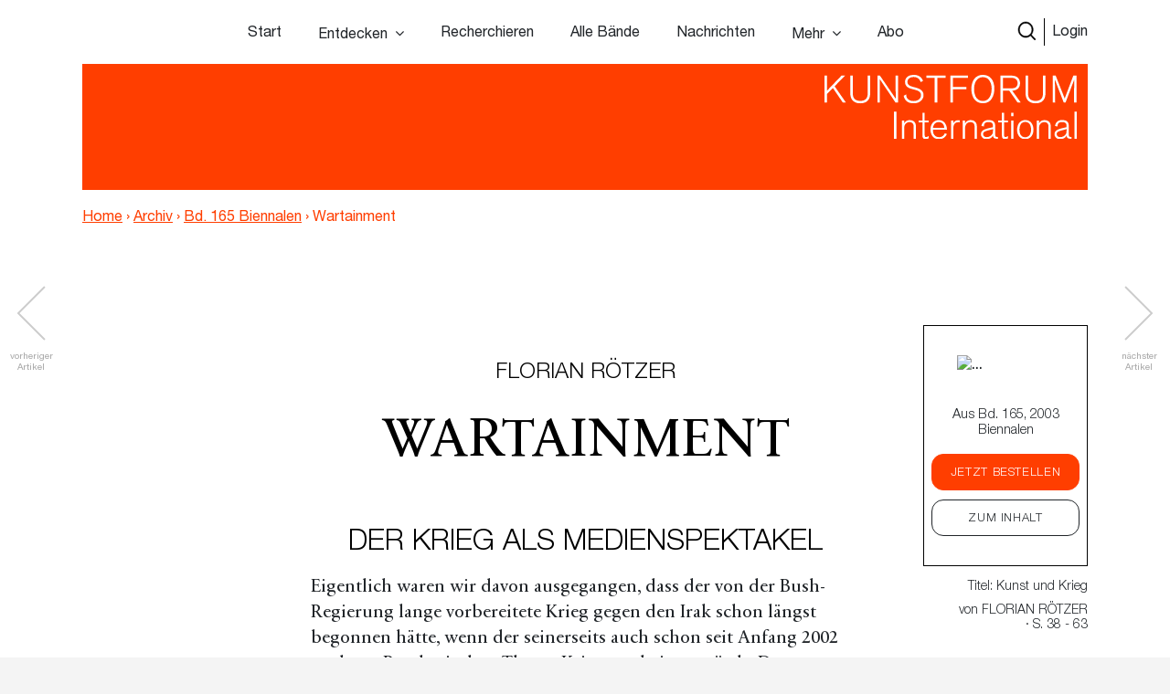

--- FILE ---
content_type: text/html; charset=UTF-8
request_url: https://www.kunstforum.de/artikel/wartainment/
body_size: 19936
content:
<!doctype html>
<html lang="de-DE">
  <head>
  <meta charset="utf-8">
  <meta http-equiv="x-ua-compatible" content="ie=edge">
  <meta name="viewport" content="width=device-width, initial-scale=1, maximum-scale=1">
  <meta name="facebook-domain-verification" content="9qe2nx740zivirl8zvhvly3xbntbz3" />
  <link rel="icon" type="image/x-icon" href="/app/themes/kfi-theme/resources/assets/icons/favicon.ico" />
  <script id="Cookiebot" src="https://consent.cookiebot.com/uc.js" data-cbid="cdfe249b-8881-4012-9f24-1e890577934e" data-blockingmode="auto" type="text/javascript"></script>
  <script type="text/javascript">
    var gaProperty = 'UA-455428-1';
    var disableStr = 'ga-disable-' + gaProperty;
    if (document.cookie.indexOf(disableStr + '=true') > -1) {
      window[disableStr] = true;
    }
    function gaOptout() {
      document.cookie = disableStr + '=true; expires=Thu, 31 Dec 2099 23:59:59 UTC;path=/';
      window[disableStr] = true;
      alert('Das Tracking durch Google Analytics wurde in Ihrem Browser für diese Website deaktiviert.');
    }
  </script>

  <script type="text/javascript">
    var gaProperty = 'UA-455428-1';
    var disableStr = 'ga-disable-' + gaProperty; if (document.cookie.indexOf(disableStr + '=true') > -1) {
      window[disableStr] = true;
    }
    function gaOptout() {
      document.cookie = disableStr + '=true; expires=Thu, 31 Dec 2099 23:59:59 UTC; path=/';
      window[disableStr] = true;
      alert('Das Tracking durch Google Analytics wurde in Ihrem Browser für diese Website deaktiviert.'); } </script> <script> (function(i,s,o,g,r,a,m){i['GoogleAnalyticsObject']=r;i[r]=i[r]||function(){
      (i[r].q=i[r].q||[]).push(arguments)},i[r].l=1*new Date();a=s.createElement(o),
      m=s.getElementsByTagName(o)[0];a.async=1;a.src=g;m.parentNode.insertBefore(a,m)
    })(window,document,'script','//www.google-analytics.com/analytics.js','ga');
    ga('create', 'UA-455428-1', 'auto');
    ga('set', 'anonymizeIp', true);
    ga('send', 'pageview');
  </script>

  <meta name='robots' content='index, follow, max-image-preview:large, max-snippet:-1, max-video-preview:-1' />

	<!-- This site is optimized with the Yoast SEO plugin v15.9.2 - https://yoast.com/wordpress/plugins/seo/ -->
	<title>Wartainment &ndash; www.kunstforum.de</title>
	<link rel="canonical" href="https://www.kunstforum.de/artikel/wartainment/" />
	<meta property="og:locale" content="de_DE" />
	<meta property="og:type" content="article" />
	<meta property="og:title" content="Wartainment &ndash; www.kunstforum.de" />
	<meta property="og:description" content="FLORIAN RÖTZER WARTAINMENT DER KRIEG ALS MEDIENSPEKTAKEL Eigentlich waren wir davon ausgegangen, dass der von der Bush-Regierung lange vorbereitete Krieg gegen den Irak schon längst begonnen hätte, wenn der seinerseits auch schon seit Anfang 2002 geplante Band mit dem Thema Krieg erscheinen würde. Das Zwischenspiel, der sich dem Gang durch die Vereinten Nationen verdankte, um &hellip; Continued" />
	<meta property="og:url" content="https://www.kunstforum.de/artikel/wartainment/" />
	<meta property="og:site_name" content="www.kunstforum.de" />
	<meta property="article:modified_time" content="2018-05-24T20:55:51+00:00" />
	<meta property="og:image" content="https://d3speutakpkuqn.cloudfront.net/app/uploads/2018/04/17133925/165011_1.jpg" />
	<meta property="og:image:width" content="240" />
	<meta property="og:image:height" content="180" />
	<meta name="twitter:card" content="summary_large_image" />
	<meta name="twitter:site" content="@KUNSTFORUM_int" />
	<meta name="twitter:label1" content="Geschätzte Lesezeit">
	<meta name="twitter:data1" content="59 Minuten">
	<script type="application/ld+json" class="yoast-schema-graph">{"@context":"https://schema.org","@graph":[{"@type":"WebSite","@id":"https://www.kunstforum.de/#website","url":"https://www.kunstforum.de/","name":"www.kunstforum.de","description":"KUNSTFORUM international","potentialAction":[{"@type":"SearchAction","target":"https://www.kunstforum.de/search/{search_term_string}","query-input":"required name=search_term_string"}],"inLanguage":"de-DE"},{"@type":"ImageObject","@id":"https://www.kunstforum.de/artikel/wartainment/#primaryimage","inLanguage":"de-DE","url":"https://d3speutakpkuqn.cloudfront.net/app/uploads/2018/04/17133925/165011_1.jpg","width":240,"height":180},{"@type":"WebPage","@id":"https://www.kunstforum.de/artikel/wartainment/#webpage","url":"https://www.kunstforum.de/artikel/wartainment/","name":"Wartainment &ndash; www.kunstforum.de","isPartOf":{"@id":"https://www.kunstforum.de/#website"},"primaryImageOfPage":{"@id":"https://www.kunstforum.de/artikel/wartainment/#primaryimage"},"datePublished":"2018-03-27T05:34:10+00:00","dateModified":"2018-05-24T20:55:51+00:00","breadcrumb":{"@id":"https://www.kunstforum.de/artikel/wartainment/#breadcrumb"},"inLanguage":"de-DE","potentialAction":[{"@type":"ReadAction","target":["https://www.kunstforum.de/artikel/wartainment/"]}]},{"@type":"BreadcrumbList","@id":"https://www.kunstforum.de/artikel/wartainment/#breadcrumb","itemListElement":[{"@type":"ListItem","position":1,"item":{"@type":"WebPage","@id":"https://www.kunstforum.de/","url":"https://www.kunstforum.de/","name":"Home"}},{"@type":"ListItem","position":2,"item":{"@type":"WebPage","@id":"https://www.kunstforum.de/artikel/wartainment/","url":"https://www.kunstforum.de/artikel/wartainment/","name":"Wartainment"}}]}]}</script>
	<!-- / Yoast SEO plugin. -->


<link rel='dns-prefetch' href='//www.google.com' />
<link rel="stylesheet" href="/wp/wp-includes/css/dist/block-library/style.min.css?ver=5.7.2">
<link rel="stylesheet" href="/app/mu-plugins/kf/public/css/kf-public.css?ver=1.0.0">
<link rel="stylesheet" href="/app/plugins/cbxwpbookmark/public/css/cbxwpbookmark-public.css?ver=2.0">
<link rel="stylesheet" href="/app/plugins/cbxwpbookmarkaddon/assets/cbxwpbookmarkaddon.css?ver=1.1.1">
<link rel="stylesheet" href="/app/plugins/real-time-validation-for-gravity-forms/public/assets/css/public.css?ver=1.7.0">
<link rel="stylesheet" href="/app/plugins/leaky-paywall//css/issuem-leaky-paywall.css?ver=4.10.10">
<link rel="stylesheet" href="/app/themes/kfi-theme/dist/styles/main.css">
<link rel="stylesheet" href="/app/themes/kfi-theme/dist/styles/custom.css?ver=1.03">
<link rel="stylesheet" href="/app/plugins/gravityforms/css/formreset.min.css?ver=2.4.9">
<link rel="stylesheet" href="/app/plugins/gravityforms/css/formsmain.min.css?ver=2.4.9">
<link rel="stylesheet" href="/app/plugins/gravityforms/css/readyclass.min.css?ver=2.4.9">
<link rel="stylesheet" href="/app/plugins/gravityforms/css/browsers.min.css?ver=2.4.9">
<script src="/wp/wp-includes/js/jquery/jquery.min.js?ver=3.5.1" id="jquery-core-js"></script>
<script src="/wp/wp-includes/js/jquery/jquery-migrate.min.js?ver=3.3.2" id="jquery-migrate-js"></script>
<script src="/app/mu-plugins/kf/public/js/kf-public.js?ver=1.0.0" id="kf-js"></script>
<script src="/app/plugins/cbxwpbookmarkaddon/assets/cbxwpbookmarkaddon.js?ver=1.0" id="cbxwpbookmarkaddon-js"></script>
<script type='text/javascript' id='cbxwpbookmarkpublicjs-js-extra'>
/* <![CDATA[ */
var cbxwpbookmark = {"ajaxurl":"https:\/\/www.kunstforum.de\/wp\/wp-admin\/admin-ajax.php","nonce":"7d42a3cbff","cat_template":"\"\\r\\n            <div class=\\\"cbxbookmark-mycat-editbox\\\">\\r\\n                <input class=\\\"cbxbmedit-catname\\\" name=\\\"catname\\\" value=\\\"##catname##\\\" \\\/>                \\r\\n                <select class=\\\"cbxbmedit-privacy input-catprivacy\\\" name=\\\"catprivacy\\\">\\r\\n                  <option value=\\\"1\\\" title=\\\"Public Category\\\">Public<\\\/option>\\r\\n                  <option value=\\\"0\\\" title=\\\"Private Category\\\">Private<\\\/option>\\r\\n                <\\\/select>\\r\\n                <a href=\\\"#\\\" class=\\\"cbxbookmark-btn cbxbookmark-cat-save\\\">Update <span class=\\\"cbxbm_busy\\\" style=\\\"display:none;\\\"><\\\/span><\\\/a>\\r\\n                <a href=\\\"#\\\" class=\\\"cbxbookmark-btn cbxbookmark-cat-close\\\">Close<\\\/a>\\r\\n            <\\\/div>\"","category_delete_success":"Category deleted successfully","category_delete_error":"Unable to delete the category","areyousuretodeletecat":"Diesen Bookmark-Ordner entfernen?","areyousuretodeletebookmark":"Diesen Bookmark wirklich l\u00f6schen?","bookmark_failed":"Hinzuf\u00fcgen des Bookmarks fehlgeschlagen","bookmark_removed":"Bookmark entfernt","bookmark_removed_empty":"Alle Bookmarks entfernt.","bookmark_removed_failed":"L\u00f6schen des Bookmarks hat nicht funktioniert.","error_msg":"Error loading data. Response code = ","category_name_empty":"Kategorie kann nicht leer sein.","add_to_head_defult":"Um Beitrag hinzuzuf\u00fcgen, Merkliste ausw\u00e4hlen","category_loaded_edit":"Klicken um Liste zu bearbeiten","max_cat_limit":"10","max_cat_limit_error":"Sorry, you reached the maximum category limit and to create one one, please delete unnecessary categories first","user_current_cat_count":"0","user_current_cats":"","user_can_create_cat":"0"};
/* ]]> */
</script>
<script src="/app/plugins/cbxwpbookmark/public/js/cbxwpbookmark-public.js?ver=2.0" id="cbxwpbookmarkpublicjs-js"></script>
<script type='text/javascript' id='track-the-click-js-extra'>
/* <![CDATA[ */
var ajax_var = {"nonce":"bbc7dfe28f"};
var ttc_data = {"proBeacon":""};
/* ]]> */
</script>
<script src="/app/plugins/track-the-click/public/js/track-the-click-public.js?ver=0.3.15" id="track-the-click-js" data-noptimize="true"></script>
<script id="track-the-click-js-after" data-noptimize="true">
function getHomeURL() {return "https://www.kunstforum.de";}
function getPostID() {return 40950;}
function showClickCounts() {return false;}
function getClicksToGA() {return false;}
</script>
<script src="/app/plugins/real-time-validation-for-gravity-forms/public/assets/js/livevalidation_standalone.js?ver=1.7.0" id="real-time-validation-live-validation-js"></script>
<script src="/app/plugins/real-time-validation-for-gravity-forms/public/assets/js/public.js?ver=1.7.0" id="real-time-validation-plugin-script-js"></script>
<script src="/app/plugins/real-time-validation-for-gravity-forms/public/assets/js/default_validation.js?ver=1.7.0" id="real-time-validation-plugin-defaiult-skin-js-js"></script>
<script type='text/javascript' id='wp-statistics-tracker-js-extra'>
/* <![CDATA[ */
var WP_Statistics_Tracker_Object = {"hitRequestUrl":"https:\/\/www.kunstforum.de\/wp-json\/wp-statistics\/v2\/hit?wp_statistics_hit_rest=yes&track_all=1&current_page_type=post_type_artikel&current_page_id=40950&search_query&page_uri=L2FydGlrZWwvd2FydGFpbm1lbnQv","keepOnlineRequestUrl":"https:\/\/www.kunstforum.de\/wp-json\/wp-statistics\/v2\/online?wp_statistics_hit_rest=yes&track_all=1&current_page_type=post_type_artikel&current_page_id=40950&search_query&page_uri=L2FydGlrZWwvd2FydGFpbm1lbnQv","option":{"dntEnabled":"1","cacheCompatibility":"1"}};
/* ]]> */
</script>
<script src="/app/plugins/wp-statistics/assets/js/tracker.js?ver=5.7.2" id="wp-statistics-tracker-js"></script>
<script src="/app/plugins/gravityforms/js/jquery.json.min.js?ver=2.4.9" id="gform_json-js"></script>
<script type='text/javascript' id='gform_gravityforms-js-extra'>
/* <![CDATA[ */
var gf_global = {"gf_currency_config":{"name":"Euro","symbol_left":"","symbol_right":"&#8364;","symbol_padding":" ","thousand_separator":".","decimal_separator":",","decimals":2},"base_url":"https:\/\/www.kunstforum.de\/app\/plugins\/gravityforms","number_formats":[],"spinnerUrl":"https:\/\/www.kunstforum.de\/app\/plugins\/gravityforms\/images\/spinner.gif"};
/* ]]> */
</script>
<script src="/app/plugins/gravityforms/js/gravityforms.min.js?ver=2.4.9" id="gform_gravityforms-js"></script>
<script src="/app/plugins/gravityforms/js/conditional_logic.min.js?ver=2.4.9" id="gform_conditional_logic-js"></script>
<script src="/app/plugins/gravityforms/js/placeholders.jquery.min.js?ver=2.4.9" id="gform_placeholder-js"></script>
<!-- Analytics by WP Statistics v14.2 - https://wp-statistics.com/ -->
<meta name="facebook-domain-verification" content="nbck9jduq426x1cd9u1zd867ltc750" />		<style type="text/css" id="wp-custom-css">
			.template-impressum .maincontent img {
	height: auto;
}		</style>
		</head>
  <body class="artikel-template-default single single-artikel postid-40950 wartainment app-data index-data singular-data single-data single-artikel-data single-artikel-wartainment-data is-guest">
        <!-- Facebook Pixel Code -->
<!--
  <script>
    !function(f,b,e,v,n,t,s)
    {if(f.fbq)return;n=f.fbq=function(){n.callMethod?
      n.callMethod.apply(n,arguments):n.queue.push(arguments)};
      if(!f._fbq)f._fbq=n;n.push=n;n.loaded=!0;n.version='2.0';
      n.queue=[];t=b.createElement(e);t.async=!0;
      t.src=v;s=b.getElementsByTagName(e)[0];
      s.parentNode.insertBefore(t,s)}(window,document,'script',
      'https://connect.facebook.net/en_US/fbevents.js');
    fbq('init', '716049578952501');
    fbq('track', 'PageView');
  </script>
  <noscript>
    <img height="1" width="1"
        src="https://www.facebook.com/tr?id=716049578952501&ev=PageView
  &noscript=1"/>
  </noscript>
  -->
<!-- End Facebook Pixel Code -->


<div class="collapse navbar-collapse d-xs-block d-sm-block d-md-none d-lg-none" id="navbarSupportedContent">
    <ul class="navbar-nav">
        <li class="nav-item  start-link "><a class="nav-link" href="https://www.kunstforum.de/">Start</a></li><li class="nav-item   hasItems"><span class="nav-link">Entdecken</span><ul class="nav-sub"><li class="nav-sub-item  "><a class="nav-sub-link" href="https://www.kunstforum.de/entdecken/">Venedig Biennale Archiv entdecken</a></li><li class="nav-sub-item  "><a class="nav-sub-link" href="https://www.kunstforum.de/archiv-entdecken/">Archiv entdecken</a></li></ul></li><li class="nav-item   "><a class="nav-link" href="https://www.kunstforum.de/recherche/">Recherchieren</a></li><li class="nav-item   "><a class="nav-link" href="https://www.kunstforum.de/archiv/">Alle Bände</a></li><li class="nav-item   "><a class="nav-link" href="https://www.kunstforum.de/nachrichten/">Nachrichten</a></li><li class="nav-item   hasItems"><span class="nav-link">Mehr</span><ul class="nav-sub"><li class="nav-sub-item  "><a class="nav-sub-link" href="https://www.kunstforum.de/ueber-kunstforum/">Über KUNSTFORUM</a></li><li class="nav-sub-item  "><a class="nav-sub-link" href="https://www.kunstforum.de/anzeigen/">Anzeigen/Mediadaten</a></li><li class="nav-sub-item  "><a class="nav-sub-link" href="http://www.kunstforum.de/handbuch-recherche">Akademische Nutzung</a></li><li class="nav-sub-item  "><a class="nav-sub-link" href="https://www.kunstforum.de/newsletter/">Newsletter</a></li></ul></li><li class="nav-item   "><a class="nav-link" href="https://www.kunstforum.de/abo/">Abo</a></li>
    </ul>

    <button class="navbar-toggler" type="button" data-toggle="collapse" data-target="#navbarSupportedContent"
        aria-controls="navbarSupportedContent" aria-expanded="false" aria-label="Toggle navigation">
        <svg width="24" height="24" xmlns="http://www.w3.org/2000/svg" fill-rule="evenodd" clip-rule="evenodd">
            <path
                d="M12 11.293l10.293-10.293.707.707-10.293 10.293 10.293 10.293-.707.707-10.293-10.293-10.293 10.293-.707-.707 10.293-10.293-10.293-10.293.707-.707 10.293 10.293z" />
        </svg>
    </button>
</div>

<nav class="navbar navbar-expand-lg fixed-top initial-state " id="navbar-main">
    <div class="container main-navi nav-elem-pos-a">

        <div class="header-add my-2 my-lg-0 nav-elem-pos-b">
            <a href="/suche" id="nav-search-btn">
                <img src="https://www.kunstforum.de/app/themes/kfi-theme/dist/images/search-w.svg" class="search-icon-w" />
                <img src="https://www.kunstforum.de/app/themes/kfi-theme/dist/images/search.svg" class="search-icon" />
            </a>
                        <a href="#" id="nav-login-btn" class="active">Login</a>
            
            <button class="navbar-toggler d-sm-block d-xs-block d-md-none d-lg-none" type="button"
                data-toggle="collapse" data-target="#navbarSupportedContent" aria-controls="navbarSupportedContent"
                aria-expanded="false" aria-label="Toggle navigation">
                <svg xmlns="http://www.w3.org/2000/svg" viewBox="0 0 30 30" width="30" height="30" focusable="false">
                    <title>Menu</title>
                    <path stroke="currentColor" stroke-width="2" stroke-linecap="round" stroke-miterlimit="10"
                        d="M4 7h22M4 15h22M4 23h22"></path>
                </svg>
            </button>
        </div>

        <div class="d-none d-sm-none d-xs-none d-md-block d-lg-block" id="desktop-navbar">
            <ul class="navbar-nav">
                <li class="nav-item  start-link "><a class="nav-link" href="https://www.kunstforum.de/">Start</a></li><li class="nav-item   hasItems"><span class="nav-link">Entdecken</span><ul class="nav-sub"><li class="nav-sub-item  "><a class="nav-sub-link" href="https://www.kunstforum.de/entdecken/">Venedig Biennale Archiv entdecken</a></li><li class="nav-sub-item  "><a class="nav-sub-link" href="https://www.kunstforum.de/archiv-entdecken/">Archiv entdecken</a></li></ul></li><li class="nav-item   "><a class="nav-link" href="https://www.kunstforum.de/recherche/">Recherchieren</a></li><li class="nav-item   "><a class="nav-link" href="https://www.kunstforum.de/archiv/">Alle Bände</a></li><li class="nav-item   "><a class="nav-link" href="https://www.kunstforum.de/nachrichten/">Nachrichten</a></li><li class="nav-item   hasItems"><span class="nav-link">Mehr</span><ul class="nav-sub"><li class="nav-sub-item  "><a class="nav-sub-link" href="https://www.kunstforum.de/ueber-kunstforum/">Über KUNSTFORUM</a></li><li class="nav-sub-item  "><a class="nav-sub-link" href="https://www.kunstforum.de/anzeigen/">Anzeigen/Mediadaten</a></li><li class="nav-sub-item  "><a class="nav-sub-link" href="http://www.kunstforum.de/handbuch-recherche">Akademische Nutzung</a></li><li class="nav-sub-item  "><a class="nav-sub-link" href="https://www.kunstforum.de/newsletter/">Newsletter</a></li></ul></li><li class="nav-item   "><a class="nav-link" href="https://www.kunstforum.de/abo/">Abo</a></li>
            </ul>
        </div>
    </div>

    <div class="login-navi container">
                <div class="login-container d-flex">
            <div class="col-sm-12 col-md-8 teaser-col">
                <div class="row">
                    <div class="col-sm-4 img-col">
                        <img class="img-col-image" src="https://d3speutakpkuqn.cloudfront.net/app/uploads/2025/12/11091201/Baende_1-2_307.png" />
                    </div>
                    <div class="col-sm-8 teaser-col">
                        <h4>Sie sind noch kein*e Abonnent*in?</h4>
                        <p>Lesen Sie alle Inhalte der bisher erschienenen 307 Bände im KUNSTFORUM Abo</p>
                        <ul>
                                                        <li>Printausgabe + Digitalzugang und E-Paper inklusive</li>
                                                        <li>Inspiration und Online-Recherche in allen bisher erschienenen Bänden</li>
                                                        <li>flexibel mit dem aktuellen, letzten oder nächsten Band einsteigen</li>
                                                    </ul>
                        <a href="/abo" class="kf-btn mt-auto mr-auto">Jetzt abonnieren</a>
                    </div>
                </div>
            </div>
            <div class="col-sm-12 col-md-4 login-col">
                                <form name="loginform" id="loginform" action="https://www.kunstforum.de/wp/wp-login.php" method="post">
                    <h4>Login</h4>
                    <p>Wenn Sie bereits Abonnent sind, loggen Sie sich hier ein:</p>
                    
                    <input id="user_login" placeholder="E-Mail-Adresse" type="text" size="20" value="" name="log">
                    <input id="user_pass" placeholder="Passwort" type="password" size="20" value="" name="pwd">
                    <p class="login-additonal-text">
                        <a href="/passwort-vergessen/">Passwort vergessen?</a>
                    </p>
                    <input class="kf-btn-black ml-auto" type="submit" value="Anmelden" name="wp-submit">
                    <input id="rememberme" style="display: none;" type="checkbox" value="forever" name="rememberme">
                    <input type="hidden" value="https://www.kunstforum.de/artikel/wartainment" name="redirect_to">
                </form>
                <div class="client-custom-login">
                    <a href="/kundennummer-konvertierung/">Login mit Kunden/Login-Nummer oder Fragen zum Login?</a><br>
                    <a href="/shibboleth-login/">Login für Institutionen (Shibboleth)</a>
                </div>
            </div>
        </div>
    </div>

    <div class="search-navi container">
        <div class="kf-top-bar-search-wrapper">
  <div class="">
    <div class="kf-bar-enclosure">
      <div class="kf-bar kf-top-bar-search">
        <form action="/suche" method="GET" id="header-search-form">
                      <input type="text" id="search-text-query" name="query" placeholder="Volltextsuche im Archiv: Suchen Sie nach Themen,
        Begriffen, Personen, Institutionen etc..." />
                    <input id="search-submit-query" type="image" src="https://www.kunstforum.de/app/themes/kfi-theme/dist/images/search_icon.svg" />
        </form>
      </div>
              <span class="kf-slogan float-left"></span>
                    <span class="kf-slogan float-right">
          <a href="/">KUNSTFORUM International</a>
        </span>
          </div>
  </div>
</div>

    </div>
</nav>
    <div class="wrap" role="document">
      
  
      <script>console.log("---");</script>
  
  
  <div class="kf-article-stage">
                <div class="container">
            <div class="kf-bar-enclosure">
                <div class="kf-bar home-link">
                    <div class="logo-50-years">
                        <a href="/" title="KUNSTFORUM International">
                            <img src="https://www.kunstforum.de/app/themes/kfi-theme/dist/images/KF_Logo_ab2025_font.svg"
                                style="width: 300px;top: 0;height: auto;" class="logo" />
                        </a>
                    </div>
                </div>
                                <div class="kf-slogan float-left breadcrumb">
                    <a href="https://www.kunstforum.de" class="bc-link home">Home</a>
                                        <span class="divider">›</span>
                                        <a href="https://www.kunstforum.de/archiv" class="bc-link">Archiv</a>
                                                            <span class="divider">›</span>
                                        <a href="https://www.kunstforum.de/band/2003-165-kunst-und-krieg/" class="bc-link">Bd. 165 Biennalen</a>
                                                            <span class="divider">›</span>
                                        <span href="https://www.kunstforum.de/artikel/wartainment/" class="bc-link">Wartainment</span>
                                                        </div>
                                <div class="kf-slogan float-right d-none">
                    <a href="/">KUNSTFORUM International</a>
                </div>
            </div>
        </div>
    </div>
  
  <div class="maincontent newsletter_modal_wrapper">

    <div class="postcontent">
              <div class="article-navigation article-navigation-prev slick-slider">
          <a href="https://www.kunstforum.de/artikel/kunst-und-krieg/" class="slick-prev slick-arrow slick-disabled" aria-label="Previous" aria-disabled="true" style="display: block;"></a>
          <span class="navigation-info navigation-info-previous">vorheriger<br>Artikel</span>
        </div>
      
              <div class="article-navigation article-navigation-next slick-slider">
          <a href="https://www.kunstforum.de/artikel/das-format-des-unfasslichen/" class="slick-next slick-arrow slick-disabled" aria-label="Previous" aria-disabled="true" style="display: block;">      </a>
          <span class="navigation-info navigation-info-next">nächster<br>Artikel</span>
        </div>
      
      <div class="row">
        <div class="mobile-anchor container d-flex flex-nowrap">
          <div class="col">
            <div class="article_rubriken">
              <span>
                                Titel:
                                                    Kunst und Krieg
                                                  </span>
                              · von <span>Florian Rötzer</span>
                            · S. 38  - 63            </div>
          </div>
        </div>
      </div>

      <div class="top-anchor row">
        <div class="container d-flex flex-nowrap">
          <div class="col-md-2 col-sm-3 col-xs-4 band-col">
            <div class="floating-issue">
              <a href="https://www.kunstforum.de/band/2003-165-kunst-und-krieg/" class="d-flex flex-column justify-content-center align-items-center">
                                  <img src="https://d3speutakpkuqn.cloudfront.net/app/uploads/2018/04/06112001/165.jpg" alt="..." class="img-fluid" />
                              </a>
            </div>
          </div>
          <div class="col-md-10 col-sm-9 col-xs-8 meta-col">
            <div class="article_rubriken">
              <span>
                                Titel:
                                                    Kunst und Krieg
                                                    , 2003
              </span>
            </div>

            <div class="article_meta">von <span class="uppercase">Florian Rötzer</span> · S. 38 - 63</div>
          </div>
        </div>
      </div>

      <div class="social-mobile">
        <div class="row justify-content-center content_small">
  <div class="col-lg-6 col-md-10">
    <div class="article_social">
            
      <a class="social-link" href="https://www.facebook.com/sharer/sharer.php?u=https%3A%2F%2Fwww.kunstforum.de%2Fartikel%2Fwartainment%2F&t=Wartainment"
        onclick="javascript:window.open(this.href, '', 'menubar=no,toolbar=no,resizable=yes,scrollbars=yes,height=300,width=600');return false;"
        target="_blank" title="Auf Facebook teilen">
        <img src="https://www.kunstforum.de/app/themes/kfi-theme/dist/images/facebook_black.svg" />
      </a>

      <a class="social-link" href="https://twitter.com/share?url=https%3A%2F%2Fwww.kunstforum.de%2Fartikel%2Fwartainment%2F&via=KUNSTFORUM_int&text=Wartainment"
        onclick="javascript:window.open(this.href, '', 'menubar=no,toolbar=no,resizable=yes,scrollbars=yes,height=300,width=600');return false;"
        target="_blank" title="Auf Twitter teilen">
        <img src="https://www.kunstforum.de/app/themes/kfi-theme/dist/images/twitter_black.svg" />
      </a>

      <a class="social-link" href="mailto:?subject=Wartainment - Artikel auf KUNSTFORUM&body=Folgenden Artikel habe ich auf KUNSTFORUM gefunden:%0D%0AWartainment%0D%0ALink: %0D%0Ahttps://www.kunstforum.de/artikel/wartainment/" title="per Mail versenden">
        <img src="https://www.kunstforum.de/app/themes/kfi-theme/dist/images/mail_black.svg" />
      </a>

      <div data-object_id="40950" class="cbxwpbkmarkwrap cbxwpbkmarkwrap-artikel "><a data-loggedin="0" data-type="artikel" data-object_id="40950" class="cbxwpbkmarktrig  cbxwpbkmarktrig-button-addto" title="Bookmark This" href="#"><span class="cbxwpbkmarktrig-label">Bookmark(<i class="cbxwpbkmarktrig-count">3</i>)</span></a> <div  data-type="artikel" data-object_id="40950" class="cbxwpbkmarkguestwrap" id="cbxwpbkmarkguestwrap-40950"><div class="cbxwpbkmarkguest-message"><a href="#" class="cbxwpbkmarkguesttrig_close"></a><a class="cbxwpbkmarkguest-text" href="/abo"><strong>Artikel merken</strong><br/>Werden Sie Abonnent um die Merklisten-Funktion zu nutzen. <span>Mehr Infos</span></a></div></div></div>
    </div>
  </div>
</div>
      </div>

      <div class="container">
        <div class="static-sticky">
          <div class="floating-inner row">
            <div class="floating-issue">
  <a href="https://www.kunstforum.de/band/2003-165-kunst-und-krieg/" class="d-flex flex-column justify-content-center align-items-center">
          <img src="https://d3speutakpkuqn.cloudfront.net/app/uploads/2018/04/06112001/165.jpg" alt="..." class="img-fluid" />
        <p class="name">Aus Bd. 165, 2003<br />Biennalen</p>
  </a>

  <div class="text-center btn-wrapper">
                  <a href="#" class="band_popup btn kf-btn" data-band="9186">Jetzt bestellen</a>
      
      <a href="https://www.kunstforum.de/band/2003-165-kunst-und-krieg/" title="Band 165 - Biennalen" class="btn kf-btn-alt">Zum Inhalt</a>
      </div>
</div>

            
            <div class="article_rubriken">
              <span>
                                    Titel:
                                                          Kunst und Krieg
                                                      </span>
            </div>

            <div class="article_meta">von <span class="uppercase">Florian Rötzer</span><br /> · S. 38 - 63</div>
            <div class="floating-trigger"></div>
          </div>
        </div>
        <div class="floating-sticky">
          <div class="floating-inner">
            <hr class="meta-spacer">
            <div class="row justify-content-center content_small">
  <div class="col-lg-6 col-md-10">
    <div class="article_social">
            
      <a class="social-link" href="https://www.facebook.com/sharer/sharer.php?u=https%3A%2F%2Fwww.kunstforum.de%2Fartikel%2Fwartainment%2F&t=Wartainment"
        onclick="javascript:window.open(this.href, '', 'menubar=no,toolbar=no,resizable=yes,scrollbars=yes,height=300,width=600');return false;"
        target="_blank" title="Auf Facebook teilen">
        <img src="https://www.kunstforum.de/app/themes/kfi-theme/dist/images/facebook_black.svg" />
      </a>

      <a class="social-link" href="https://twitter.com/share?url=https%3A%2F%2Fwww.kunstforum.de%2Fartikel%2Fwartainment%2F&via=KUNSTFORUM_int&text=Wartainment"
        onclick="javascript:window.open(this.href, '', 'menubar=no,toolbar=no,resizable=yes,scrollbars=yes,height=300,width=600');return false;"
        target="_blank" title="Auf Twitter teilen">
        <img src="https://www.kunstforum.de/app/themes/kfi-theme/dist/images/twitter_black.svg" />
      </a>

      <a class="social-link" href="mailto:?subject=Wartainment - Artikel auf KUNSTFORUM&body=Folgenden Artikel habe ich auf KUNSTFORUM gefunden:%0D%0AWartainment%0D%0ALink: %0D%0Ahttps://www.kunstforum.de/artikel/wartainment/" title="per Mail versenden">
        <img src="https://www.kunstforum.de/app/themes/kfi-theme/dist/images/mail_black.svg" />
      </a>

      <div data-object_id="40950" class="cbxwpbkmarkwrap cbxwpbkmarkwrap-artikel "><a data-loggedin="0" data-type="artikel" data-object_id="40950" class="cbxwpbkmarktrig  cbxwpbkmarktrig-button-addto" title="Bookmark This" href="#"><span class="cbxwpbkmarktrig-label">Bookmark(<i class="cbxwpbkmarktrig-count">3</i>)</span></a> <div  data-type="artikel" data-object_id="40950" class="cbxwpbkmarkguestwrap" id="cbxwpbkmarkguestwrap-40950"><div class="cbxwpbkmarkguest-message"><a href="#" class="cbxwpbkmarkguesttrig_close"></a><a class="cbxwpbkmarkguest-text" href="/abo"><strong>Artikel merken</strong><br/>Werden Sie Abonnent um die Merklisten-Funktion zu nutzen. <span>Mehr Infos</span></a></div></div></div>
    </div>
  </div>
</div>
          </div>
        </div>
      </div>

      

      
              <h1><small>FLORIAN RÖTZER</small><br />WARTAINMENT</h1>
<h2>DER KRIEG ALS MEDIENSPEKTAKEL</h2>
<p>Eigentlich waren wir davon ausgegangen, dass der von der Bush-Regierung lange vorbereitete Krieg gegen den Irak schon längst begonnen hätte, wenn der seinerseits auch schon seit Anfang 2002 geplante Band mit dem Thema Krieg erscheinen würde. Das Zwischenspiel, der sich dem Gang durch die Vereinten Nationen verdankte, um doch noch eine völkerrechtliche Legitimation zu erhalten, schob den Kriegsbeginn allerdings weiter als zuvor erwartet hinaus. Dann aber hatte die US-Regierung mit ihren Verbündeten ohne einen UN-Sicherheitsratbeschluss, der schließlich auch mit erheblichem Druck nicht zustande kam, am 19. März den Angriff, nicht mehr ganz zur besten Sendezeit in den USA, aber immer noch früh genug, mit einer ersten Bombardierungswelle von Bagdad begonnen, und vorläufig mit der Einnahme Bagdads und der anderen Städte überraschend schnell geendet hat.</p>
<p>Der Angriffskrieg, den die US-Regierung nach ihrer Sicherheitsstrategie des Präventivkriegs führte, sollte noch einmal wie im Afghanistan-Krieg die neuesten Technologien und veränderten Strategien des Militärs erproben, das sich in einem organisatorischen und technischen Transformationsprozess befindet, und zugleich auch ein neues Medienkonzept umsetzen, das erst einmal eine weitaus größere Transparenz und einen Krieg in Echtzeit an den Bildschirmen der Weltöffentlichkeit versprach. Zum &#8220;reality war&#8221; gehörten die &#8220;eingebetteten&#8221; Reporter, aber auch das für 1,5 Millionen Dollar eigens errichtete Pressezentrum in Doha, Katar, das von einem Hollywood-Designer ästhetisch und aufmerksamkeitsstrategisch gestaltet wurde, oder das Hightech-Medienzentrum des Hauptkommandos, das in einem Container untergebracht ist. Der wurde von den Designern Linda Noble Welch und Mardi Deranian der Deranian-Noble Design Group entworfen. Wichtig war nicht nur die zu&#8230;</p>
<p></br></p>


<div class="leaky_paywall_message_wrap">
  <div id="leaky_paywall_message">
    <div id="leaky_paywall_inner">

      <h4>Kostenfrei anmelden und weiterlesen:</h4>
      <p></p>
              <ul class="vorteile">
                      <li>3 Artikel aus dem Archiv und regelmäßig viele weitere Artikel kostenfrei lesen</li>
                      <li>Den KUNSTFORUM-Newsletter erhalten: Artikelempfehlungen, wöchentlichen Kunstnachrichten, besonderen Angeboten uvm, jederzeit abbestellbar</li>
                      <li>Exklusive Merklisten-Funktion nutzen</li>
                      <li>dauerhaft kostenfrei</li>
                  </ul>
      
      
                <div class='gf_browser_chrome gform_wrapper' id='gform_wrapper_30' style='display:none'><form method='post' enctype='multipart/form-data'  id='gform_30'  action='/artikel/wartainment/'>
                        <div class='gform_heading'>
                            <h3 class='gform_title'>L_Test-Zugang</h3>
                            <span class='gform_description'></span>
                        </div>
                        <div class='gform_body'><ul id='gform_fields_30' class='gform_fields top_label form_sublabel_below description_below'><li id='field_30_1'  class='gfield field_sublabel_below field_description_below gfield_visibility_hidden' ><label class='gfield_label' for='input_30_1' >Beitragstitel</label><div class='ginput_container ginput_container_post_title'>
					<input name='input_1' id='input_30_1' type='text' value='' class='medium'    aria-invalid="false"  />
				</div></li><li id='field_30_2'  class='gfield field_sublabel_below field_description_below gfield_visibility_visible' ><label class='gfield_label' for='input_30_2' >E-Mail-Adresse</label><div class='ginput_container ginput_container_text'><input name='input_2' id='input_30_2' type='text' value='' class='medium'    placeholder='E-Mail-Adresse'  aria-invalid="false" /></div></li><li id='field_30_3'  class='gfield field_sublabel_below field_description_below gfield_visibility_hidden' ><label class='gfield_label' for='input_30_3' >E-Mail Mailchimp</label><div class='ginput_container ginput_container_email'>
                            <input name='input_3' id='input_30_3' type='email' value='' class='medium'     aria-invalid="false" />
                        </div></li><li id='field_30_4'  class='gfield field_sublabel_below field_description_below gfield_visibility_hidden' ><label class='gfield_label' for='input_30_4' >Token</label><div class='ginput_container ginput_container_text'><input name='input_4' id='input_30_4' type='text' value='' class='medium'      aria-invalid="false" /></div></li><li id='field_30_5'  class='gfield field_sublabel_below field_description_below gfield_visibility_visible' ><label class='gfield_label' for='input_30_5' ></label><div id='input_30_5' class='ginput_container ginput_recaptcha' data-sitekey='6LcTLvkUAAAAAL3H802pDivofvSIjPLsF2ZO-66z'  data-theme='light' data-tabindex='0' data-size='invisible' data-badge='inline'></div></li><li id='field_30_6'  class='gfield gform_validation_container field_sublabel_below field_description_below gfield_visibility_visible' ><label class='gfield_label' for='input_30_6' >Name</label><div class='ginput_container'><input name='input_6' id='input_30_6' type='text' value='' autocomplete='off'/></div><div class='gfield_description' id='gfield_description__6'>Dieses Feld dient zur Validierung und sollte nicht verändert werden.</div></li>
                            </ul></div>
        <div class='gform_footer top_label'> <input type='submit' id='gform_submit_button_30' class='kf-btn gform_button button' value='Absenden' tabindex='1' onclick='if(window["gf_submitting_30"]){return false;}  if( !jQuery("#gform_30")[0].checkValidity || jQuery("#gform_30")[0].checkValidity()){window["gf_submitting_30"]=true;}  ' onkeypress='if( event.keyCode == 13 ){ if(window["gf_submitting_30"]){return false;} if( !jQuery("#gform_30")[0].checkValidity || jQuery("#gform_30")[0].checkValidity()){window["gf_submitting_30"]=true;}  jQuery("#gform_30").trigger("submit",[true]); }' /> 
            <input type='hidden' class='gform_hidden' name='is_submit_30' value='1' />
            <input type='hidden' class='gform_hidden' name='gform_submit' value='30' />
            
            <input type='hidden' class='gform_hidden' name='gform_unique_id' value='' />
            <input type='hidden' class='gform_hidden' name='state_30' value='WyJbXSIsImUyZmVhNTQwNWVmMGQ5YjVmMzNhYTU2MWY0MjE4YTZiIl0=' />
            <input type='hidden' class='gform_hidden' name='gform_target_page_number_30' id='gform_target_page_number_30' value='0' />
            <input type='hidden' class='gform_hidden' name='gform_source_page_number_30' id='gform_source_page_number_30' value='1' />
            <input type='hidden' name='gform_field_values' value='' />
            
        </div>
                        </form>
                        </div><script type='text/javascript'> jQuery(document).bind('gform_post_render', function(event, formId, currentPage){if(formId == 30) {gf_global["number_formats"][30] = {"1":{"price":false,"value":false},"2":{"price":false,"value":false},"3":{"price":false,"value":false},"4":{"price":false,"value":false},"5":{"price":false,"value":false},"6":{"price":false,"value":false}};if(window['jQuery']){if(!window['gf_form_conditional_logic'])window['gf_form_conditional_logic'] = new Array();window['gf_form_conditional_logic'][30] = { logic: { 5: {"field":{"actionType":"show","logicType":"all","rules":[{"fieldId":"2","operator":"isnot","value":""}]},"nextButton":null,"section":null} }, dependents: { 5: [5] }, animation: 0, defaults: [], fields: {"1":[],"2":[5],"3":[],"4":[],"5":[],"6":[]} }; if(!window['gf_number_format'])window['gf_number_format'] = 'decimal_comma';jQuery(document).ready(function(){gf_apply_rules(30, [5], true);jQuery('#gform_wrapper_30').show();jQuery(document).trigger('gform_post_conditional_logic', [30, null, true]);} );} if(typeof Placeholders != 'undefined'){
                        Placeholders.enable();
                    }} } );jQuery(document).bind('gform_post_conditional_logic', function(event, formId, fields, isInit){} );</script><script type='text/javascript'> jQuery(document).ready(function(){jQuery(document).trigger('gform_post_render', [30, 1]) } ); </script>      <hr>

      <form name="loginform" id="loginform" action="https://www.kunstforum.de/wp/wp-login.php" method="post">
  <p class="expand-login-text">Bereits Abonnent? Hier einloggen.</p>
  <div class="expand-login-holder" style="display: none;">
    <input id="user_login" placeholder="E-Mail-Adresse" type="text" size="20" value="" name="log" required>
    <input id="user_pass" placeholder="Passwort" type="password" size="20" value="" name="pwd" required>
    <div class="login-additonal-text">
      <p><a href="https://www.kunstforum.de/passwort-vergessen/">Passwort vergessen?</a> Login mit <a href="https://www.kunstforum.de/kundennummer-konvertierung">Kund*innen/Login-Nummer oder Fragen zum Login?</a></p>

    </div>
    <input id="wp-submit" class="kf-btn-black ml-auto" type="submit" value="Jetzt Anmelden" name="wp-submit"
           style="margin-top: 10px !important;">
    <input id="rememberme" style="display: none;" type="checkbox" value="forever" name="rememberme">
    <input type="hidden" value="https://www.kunstforum.de/artikel/wartainment" name="redirect_to">
  </div>
</form>


    </div>
  </div>
</div>
      

      <div class="linked-author-holder">
      <div class="highlight-box d-flex flex-column hide-arrows bg-white">
      <div class="row kf-mini-item">
        <div class="col-12">
          <div class="row">
            <div class="col-sm-4">
              <div class="thumb-aspect" style="background-image: url(https://d3speutakpkuqn.cloudfront.net/app/uploads/2018/04/12151243/120_015_001__Florian_Roetzer_0.jpg)"></div>
            </div>
            <div class="col txt-col">
              <h4>von <span class="uppercase">Florian Rötzer</span></h4>
              <a class="inline-link" href="https://www.kunstforum.de/person/rotzer-florian/">Weitere Artikel dieses/r Autors*in</a>
            </div>
          </div>
        </div>
      </div>
    </div>
  </div>

      <script type="text/javascript">
        window.artikelAuthors = [{"ID":11454,"post_author":"1","post_date":"2018-03-27 02:36:20","post_date_gmt":"2018-03-27 02:36:20","post_content":"","post_title":"R\u00f6tzer, Florian","post_excerpt":"","post_status":"publish","comment_status":"open","ping_status":"open","post_password":"","post_name":"rotzer-florian","to_ping":"","pinged":"","post_modified":"2018-05-25 14:23:09","post_modified_gmt":"2018-05-25 14:23:09","post_content_filtered":"","post_parent":0,"guid":"https:\/\/test.kunstforum.de\/person\/rotzer-florian\/","menu_order":0,"post_type":"person","post_mime_type":"","comment_count":"0","filter":"raw"}]
      </script>

      <div class="row justify-content-center content_small">
  <div class="col-lg-6 col-md-10">
    <div class="article_social">
            
      <a class="social-link" href="https://www.facebook.com/sharer/sharer.php?u=https%3A%2F%2Fwww.kunstforum.de%2Fartikel%2Fwartainment%2F&t=Wartainment"
        onclick="javascript:window.open(this.href, '', 'menubar=no,toolbar=no,resizable=yes,scrollbars=yes,height=300,width=600');return false;"
        target="_blank" title="Auf Facebook teilen">
        <img src="https://www.kunstforum.de/app/themes/kfi-theme/dist/images/facebook_black.svg" />
      </a>

      <a class="social-link" href="https://twitter.com/share?url=https%3A%2F%2Fwww.kunstforum.de%2Fartikel%2Fwartainment%2F&via=KUNSTFORUM_int&text=Wartainment"
        onclick="javascript:window.open(this.href, '', 'menubar=no,toolbar=no,resizable=yes,scrollbars=yes,height=300,width=600');return false;"
        target="_blank" title="Auf Twitter teilen">
        <img src="https://www.kunstforum.de/app/themes/kfi-theme/dist/images/twitter_black.svg" />
      </a>

      <a class="social-link" href="mailto:?subject=Wartainment - Artikel auf KUNSTFORUM&body=Folgenden Artikel habe ich auf KUNSTFORUM gefunden:%0D%0AWartainment%0D%0ALink: %0D%0Ahttps://www.kunstforum.de/artikel/wartainment/" title="per Mail versenden">
        <img src="https://www.kunstforum.de/app/themes/kfi-theme/dist/images/mail_black.svg" />
      </a>

      <div data-object_id="40950" class="cbxwpbkmarkwrap cbxwpbkmarkwrap-artikel "><a data-loggedin="0" data-type="artikel" data-object_id="40950" class="cbxwpbkmarktrig  cbxwpbkmarktrig-button-addto" title="Bookmark This" href="#"><span class="cbxwpbkmarktrig-label">Bookmark(<i class="cbxwpbkmarktrig-count">3</i>)</span></a> <div  data-type="artikel" data-object_id="40950" class="cbxwpbkmarkguestwrap" id="cbxwpbkmarkguestwrap-40950"><div class="cbxwpbkmarkguest-message"><a href="#" class="cbxwpbkmarkguesttrig_close"></a><a class="cbxwpbkmarkguest-text" href="/abo"><strong>Artikel merken</strong><br/>Werden Sie Abonnent um die Merklisten-Funktion zu nutzen. <span>Mehr Infos</span></a></div></div></div>
    </div>
  </div>
</div>
    </div>

    <div class="bottom-trigger"></div>

        <div class="container justify-content-center tab-row">
      <h5 class="section-title mt-0">IN DIESEM ARTIKEL</h5>
      <div class="col-12 content-tab_style content-tabs">
        <div class="row justify-content-center">
          <div class="col-12 text-center">
            <ul class="align-bottom nav nav-tabs" id="myTab" role="tablist">

                            <li class="nav-item">
                <a class="active nav-link content-tab" id="persons-tab" data-toggle="tab" href="#persons-panel" role="tab" aria-controls="persons" aria-selected="true">Personen</a>
              </li>
                                                      </ul>
          </div>
        </div>
      </div>
    </div>

    <div class="container article-relations tab-content" id="myTabContent">
      <div class="tab-pane fade show active" id="persons-panel" role="tabpanel" aria-labelledby="persons-tab">
        <div class="row article_content_listing person_search_results readmore">
          <div class="container letter-row d-flex flex-wrap">
              
              
                            <div class="col-xs-12 col-sm-6 col-md-4 person-col">
                <h5 class="section-title container">Weitere Nennungen</h5>
                                                    <a class="person" href="https://www.kunstforum.de/person/varisano-peter/">Peter Varisano</a>
                                                    <a class="person" href="https://www.kunstforum.de/person/snowden-henrietta/">Henrietta Snowden</a>
                                                    <a class="person" href="https://www.kunstforum.de/person/brass_elephant/"> Brass_elephant</a>
                              </div>
                        </div>
        </div>

                      <div class="blur"></div>
          
                  <div class="d-flex justify-content-center mt-1">
            <a href="#" class="btn kf-btn-alt expand">ALLE ANZEIGEN</a>
          </div>
        
      </div>
      <div class="tab-pane fade" id="institutions-panel" role="tabpanel" aria-labelledby="institutions-tab">
              </div>
      <div class="tab-pane fade" id="grandexhibitions-panel" role="tabpanel" aria-labelledby="grandexhibitions-tab">
              </div>
    </div>
    
        
    <div class="container hide-arrows bg-white">
      <hr>
      <div class="kf-front-title-articles bgw">
        <h5 class="section-title">DAS KÖNNTE SIE AUCH INTERESSIEREN</h5>
        <div id="titleArticles" class="carousel slick-slider" data-interval="false">
          <div class="carousel-inner" style="width: 100%">
                                      <div class="col-sm-12 teaser-hover">
                <a href="https://www.kunstforum.de/artikel/kunst-und-krieg/">
                  <div class="thumb-aspect" style="background-image: url(https://d3speutakpkuqn.cloudfront.net/app/uploads/2018/04/17133923/165010_1.jpg)"></div>
                </a>

                <a href="https://www.kunstforum.de/artikel/kunst-und-krieg/"><h4>Kunst und Krieg</h4>
                  <h5>Medienumbrüche und epochale Veränderungen</h5>
                                      <h5>Editorial</h5>
                                                      <div class="artikel-meta">
                    <span class="uppercase">
                      von 
  <span class="uppercase">
    <span class="artikel-autoren">Florian Rötzer, Sara Rogenhofer</span>
          <span> · </span>
      </span>
                    </span>
                    <span>
                      Bd. 165
    , 2003
    <span> · </span>
                    </span>
                    <span class="uppercase">
                      <span class="uppercase">
    <strong>
                Titel:
                            Kunst und Krieg
                        </strong>
</span>
                    </span>
                  </div>
                </a>
              </div>
                          <div class="col-sm-12 teaser-hover">
                <a href="https://www.kunstforum.de/artikel/das-format-des-unfasslichen/">
                  <div class="thumb-aspect" style="background-image: url(https://d3speutakpkuqn.cloudfront.net/app/uploads/2018/04/17133926/165012_1.jpg)"></div>
                </a>

                <a href="https://www.kunstforum.de/artikel/das-format-des-unfasslichen/"><h4>Das Format des Unfasslichen</h4>
                  <h5>Der Krieg als Medienspektakel</h5>
                                                      <div class="artikel-meta">
                    <span class="uppercase">
                      von 
  <span class="uppercase">
    <span class="artikel-autoren">Goedart Palm</span>
          <span> · </span>
      </span>
                    </span>
                    <span>
                      Bd. 165
    , 2003
    <span> · </span>
                    </span>
                    <span class="uppercase">
                      <span class="uppercase">
    <strong>
                Titel:
                            Kunst und Krieg
                        </strong>
</span>
                    </span>
                  </div>
                </a>
              </div>
                          <div class="col-sm-12 teaser-hover">
                <a href="https://www.kunstforum.de/artikel/der-korper-des-kriegs-im-akt-des-fotografen/">
                  <div class="thumb-aspect" style="background-image: url(https://d3speutakpkuqn.cloudfront.net/app/uploads/2018/04/17133928/165013_1.jpg)"></div>
                </a>

                <a href="https://www.kunstforum.de/artikel/der-korper-des-kriegs-im-akt-des-fotografen/"><h4>Der Körper des Kriegs im Akt des Fotografen</h4>
                  <h5>Bildjournalismus und Kunst nach der Fotografie</h5>
                                                      <div class="artikel-meta">
                    <span class="uppercase">
                      von 
  <span class="uppercase">
    <span class="artikel-autoren">Rolf Sachsse</span>
          <span> · </span>
      </span>
                    </span>
                    <span>
                      Bd. 165
    , 2003
    <span> · </span>
                    </span>
                    <span class="uppercase">
                      <span class="uppercase">
    <strong>
                Titel:
                            Kunst und Krieg
                        </strong>
</span>
                    </span>
                  </div>
                </a>
              </div>
                          <div class="col-sm-12 teaser-hover">
                <a href="https://www.kunstforum.de/artikel/das-ende-der-thin-red-line-auf-dem-schlachtfeld-und-ihre-wiederauferstehung-in-der-dramaturgie-der-kriegsfotografie/">
                  <div class="thumb-aspect" style="background-image: url(https://d3speutakpkuqn.cloudfront.net/app/uploads/2018/04/17133930/165014_1.jpg)"></div>
                </a>

                <a href="https://www.kunstforum.de/artikel/das-ende-der-thin-red-line-auf-dem-schlachtfeld-und-ihre-wiederauferstehung-in-der-dramaturgie-der-kriegsfotografie/"><h4>Das Ende der &quot;Thin Red Line&quot; auf dem Schlachtfeld und ihre Wiederauferstehung in der Dramaturgie der Kriegsfotografie</h4>
                  <h5></h5>
                                                      <div class="artikel-meta">
                    <span class="uppercase">
                      von 
  <span class="uppercase">
    <span class="artikel-autoren">Christian Gapp</span>
          <span> · </span>
      </span>
                    </span>
                    <span>
                      Bd. 165
    , 2003
    <span> · </span>
                    </span>
                    <span class="uppercase">
                      <span class="uppercase">
    <strong>
                Titel:
                            Kunst und Krieg
                        </strong>
</span>
                    </span>
                  </div>
                </a>
              </div>
                          <div class="col-sm-12 teaser-hover">
                <a href="https://www.kunstforum.de/artikel/angstbekampfung-im-militainment/">
                  <div class="thumb-aspect" style="background-image: url(https://d3speutakpkuqn.cloudfront.net/app/uploads/2018/04/17133931/165015_1.jpg)"></div>
                </a>

                <a href="https://www.kunstforum.de/artikel/angstbekampfung-im-militainment/"><h4>Angstbekämpfung im Militainment</h4>
                  <h5>Krieg und Terror als Action-Kinomix</h5>
                                                      <div class="artikel-meta">
                    <span class="uppercase">
                      von 
  <span class="uppercase">
    <span class="artikel-autoren">Peter V. Brinkemper</span>
          <span> · </span>
      </span>
                    </span>
                    <span>
                      Bd. 165
    , 2003
    <span> · </span>
                    </span>
                    <span class="uppercase">
                      <span class="uppercase">
    <strong>
                Titel:
                            Kunst und Krieg
                        </strong>
</span>
                    </span>
                  </div>
                </a>
              </div>
                          <div class="col-sm-12 teaser-hover">
                <a href="https://www.kunstforum.de/artikel/destruktion-als-ziel-der-produktion/">
                  <div class="thumb-aspect" style="background-image: url(https://d3speutakpkuqn.cloudfront.net/app/uploads/2018/04/17133932/165016_1.jpg)"></div>
                </a>

                <a href="https://www.kunstforum.de/artikel/destruktion-als-ziel-der-produktion/"><h4>&quot;Destruktion als Ziel der Produktion&quot;</h4>
                  <h5>Ein Gespräch mit dem Filmemacher Hartmut Bitomsky über seinen Film "B-52"</h5>
                                                      <div class="artikel-meta">
                    <span class="uppercase">
                      von 
  <span class="uppercase">
    <span class="artikel-autoren">Krystian Woznicki</span>
          <span> · </span>
      </span>
                    </span>
                    <span>
                      Bd. 165
    , 2003
    <span> · </span>
                    </span>
                    <span class="uppercase">
                      <span class="uppercase">
    <strong>
                Titel:
                            Kunst und Krieg
                        </strong>
</span>
                    </span>
                  </div>
                </a>
              </div>
                          <div class="col-sm-12 teaser-hover">
                <a href="https://www.kunstforum.de/artikel/e-jihad-und-cyber-selbstmordattentate/">
                  <div class="thumb-aspect" style="background-image: url(https://d3speutakpkuqn.cloudfront.net/app/uploads/2018/04/17133934/165017_1.jpg)"></div>
                </a>

                <a href="https://www.kunstforum.de/artikel/e-jihad-und-cyber-selbstmordattentate/"><h4>e-Jihad und Cyber-Selbstmordattentate</h4>
                  <h5>Kosovo und Irak: Internetaktivismus und Netzkunst in zwei militärischen Konflikten</h5>
                                                      <div class="artikel-meta">
                    <span class="uppercase">
                      von 
  <span class="uppercase">
    <span class="artikel-autoren">Tilman Baumgärtel</span>
          <span> · </span>
      </span>
                    </span>
                    <span>
                      Bd. 165
    , 2003
    <span> · </span>
                    </span>
                    <span class="uppercase">
                      <span class="uppercase">
    <strong>
                Titel:
                            Kunst und Krieg
                        </strong>
</span>
                    </span>
                  </div>
                </a>
              </div>
                          <div class="col-sm-12 teaser-hover">
                <a href="https://www.kunstforum.de/artikel/spieler-zu-prozessoren/">
                  <div class="thumb-aspect" style="background-image: url(https://d3speutakpkuqn.cloudfront.net/app/uploads/2018/04/17133935/165018_1.jpg)"></div>
                </a>

                <a href="https://www.kunstforum.de/artikel/spieler-zu-prozessoren/"><h4>Spieler zu Prozessoren</h4>
                  <h5>Ein Kampf prägt die Entwicklung der Kriegsspiele und gespielten Kriege auf dem Computer: Spieler müssen immer grössere Informationsmengen in begrenzter Zeit bewältigen.</h5>
                                                      <div class="artikel-meta">
                    <span class="uppercase">
                      von 
  <span class="uppercase">
    <span class="artikel-autoren">Konrad Lischka</span>
          <span> · </span>
      </span>
                    </span>
                    <span>
                      Bd. 165
    , 2003
    <span> · </span>
                    </span>
                    <span class="uppercase">
                      <span class="uppercase">
    <strong>
                Titel:
                            Kunst und Krieg
                        </strong>
</span>
                    </span>
                  </div>
                </a>
              </div>
                          <div class="col-sm-12 teaser-hover">
                <a href="https://www.kunstforum.de/artikel/europaische-festungsanlagen-im-20-jahrhundert/">
                  <div class="thumb-aspect" style="background-image: url(https://d3speutakpkuqn.cloudfront.net/app/uploads/2018/04/17133937/165019_1.jpg)"></div>
                </a>

                <a href="https://www.kunstforum.de/artikel/europaische-festungsanlagen-im-20-jahrhundert/"><h4>Europäische Festungsanlagen im 20. Jahrhundert</h4>
                  <h5></h5>
                                                      <div class="artikel-meta">
                    <span class="uppercase">
                      von 
  <span class="uppercase">
    <span class="artikel-autoren">Martin Pawley</span>
          <span> · </span>
      </span>
                    </span>
                    <span>
                      Bd. 165
    , 2003
    <span> · </span>
                    </span>
                    <span class="uppercase">
                      <span class="uppercase">
    <strong>
                Titel:
                            Kunst und Krieg
                        </strong>
</span>
                    </span>
                  </div>
                </a>
              </div>
                          <div class="col-sm-12 teaser-hover">
                <a href="https://www.kunstforum.de/artikel/der-adel-der-kriegsfotografie/">
                  <div class="thumb-aspect" style="background-image: url(https://d3speutakpkuqn.cloudfront.net/app/uploads/2018/04/17133939/165020_1.jpg)"></div>
                </a>

                <a href="https://www.kunstforum.de/artikel/der-adel-der-kriegsfotografie/"><h4>Der Adel der Kriegsfotografie</h4>
                  <h5>Ein Gespräch mit Luc Delahaye</h5>
                                                      <div class="artikel-meta">
                    <span class="uppercase">
                      von 
  <span class="uppercase">
    <span class="artikel-autoren">Heinz-Norbert Jocks</span>
          <span> · </span>
      </span>
                    </span>
                    <span>
                      Bd. 165
    , 2003
    <span> · </span>
                    </span>
                    <span class="uppercase">
                      <span class="uppercase">
    <strong>
                Titel:
                            Kunst und Krieg
                        </strong>
</span>
                    </span>
                  </div>
                </a>
              </div>
                          <div class="col-sm-12 teaser-hover">
                <a href="https://www.kunstforum.de/artikel/unsere-vorstellungen-werden-uns-keine-neuen-wege-offnen/">
                  <div class="thumb-aspect" style="background-image: url(https://d3speutakpkuqn.cloudfront.net/app/uploads/2018/04/17133952/165021_1.jpg)"></div>
                </a>

                <a href="https://www.kunstforum.de/artikel/unsere-vorstellungen-werden-uns-keine-neuen-wege-offnen/"><h4>Unsere Vorstellungen werden uns keine neuen Wege öffnen</h4>
                  <h5>Ein Gespräch mit Niele Toroni in seinem Pariser Atelier am 19. März 2002</h5>
                                                      <div class="artikel-meta">
                    <span class="uppercase">
                      von 
  <span class="uppercase">
    <span class="artikel-autoren">Doris von Drathen</span>
          <span> · </span>
      </span>
                    </span>
                    <span>
                      Bd. 165
    , 2003
    <span> · </span>
                    </span>
                    <span class="uppercase">
                      <span class="uppercase">
    <strong>
                Gespräche mit Künstlern
                    </strong>
</span>
                    </span>
                  </div>
                </a>
              </div>
                          <div class="col-sm-12 teaser-hover">
                <a href="https://www.kunstforum.de/artikel/ich-bin-ein-kunstterrorist/">
                  <div class="thumb-aspect" style="background-image: url(https://d3speutakpkuqn.cloudfront.net/app/uploads/2018/04/17133940/165022_1.jpg)"></div>
                </a>

                <a href="https://www.kunstforum.de/artikel/ich-bin-ein-kunstterrorist/"><h4>Ich bin ein Kunstterrorist</h4>
                  <h5>Ein Gespräch mit Richard Jackson</h5>
                                                      <div class="artikel-meta">
                    <span class="uppercase">
                      von 
  <span class="uppercase">
    <span class="artikel-autoren">Dieter Buchhart</span>
          <span> · </span>
      </span>
                    </span>
                    <span>
                      Bd. 165
    , 2003
    <span> · </span>
                    </span>
                    <span class="uppercase">
                      <span class="uppercase">
    <strong>
                Gespräche mit Künstlern
                    </strong>
</span>
                    </span>
                  </div>
                </a>
              </div>
                          <div class="col-sm-12 teaser-hover">
                <a href="https://www.kunstforum.de/artikel/man-sollte-als-kunstler-immer-schon-zwischen-den-stuhlen-sitzen/">
                  <div class="thumb-aspect" style="background-image: url(https://d3speutakpkuqn.cloudfront.net/app/uploads/2018/04/17133954/165023_1.jpg)"></div>
                </a>

                <a href="https://www.kunstforum.de/artikel/man-sollte-als-kunstler-immer-schon-zwischen-den-stuhlen-sitzen/"><h4>&quot;Man sollte als Künstler immer schön zwischen den Stühlen sitzen&quot;</h4>
                  <h5>Ein Gespräch mit Katharina Fritsch</h5>
                                                      <div class="artikel-meta">
                    <span class="uppercase">
                      von 
  <span class="uppercase">
    <span class="artikel-autoren">Helga Meister</span>
          <span> · </span>
      </span>
                    </span>
                    <span>
                      Bd. 165
    , 2003
    <span> · </span>
                    </span>
                    <span class="uppercase">
                      <span class="uppercase">
    <strong>
                Gespräche mit Künstlern
                    </strong>
</span>
                    </span>
                  </div>
                </a>
              </div>
                          <div class="col-sm-12 teaser-hover">
                <a href="https://www.kunstforum.de/artikel/kunst-im-offentlichen-raum-ist-immer-reklame/">
                  <div class="thumb-aspect" style="background-image: url(https://d3speutakpkuqn.cloudfront.net/app/uploads/2018/04/17133955/165024_1.jpg)"></div>
                </a>

                <a href="https://www.kunstforum.de/artikel/kunst-im-offentlichen-raum-ist-immer-reklame/"><h4>Kunst im Öffentlichen Raum ist immer Reklame</h4>
                  <h5>Ein Gespräch mit Fritz Rahmann</h5>
                                                      <div class="artikel-meta">
                    <span class="uppercase">
                      von 
  <span class="uppercase">
    <span class="artikel-autoren">Thomas Wulffen</span>
          <span> · </span>
      </span>
                    </span>
                    <span>
                      Bd. 165
    , 2003
    <span> · </span>
                    </span>
                    <span class="uppercase">
                      <span class="uppercase">
    <strong>
                Gespräche mit Künstlern
                    </strong>
</span>
                    </span>
                  </div>
                </a>
              </div>
                          <div class="col-sm-12 teaser-hover">
                <a href="https://www.kunstforum.de/artikel/parallele-modelle/">
                  <div class="thumb-aspect" style="background-image: url(https://d3speutakpkuqn.cloudfront.net/app/uploads/2018/04/17133941/165025_1.jpg)"></div>
                </a>

                <a href="https://www.kunstforum.de/artikel/parallele-modelle/"><h4>Parallele Modelle</h4>
                  <h5>Ein Gespräch mit Peter Mönnig</h5>
                                                      <div class="artikel-meta">
                    <span class="uppercase">
                      von 
  <span class="uppercase">
    <span class="artikel-autoren">Jürgen Raap</span>
          <span> · </span>
      </span>
                    </span>
                    <span>
                      Bd. 165
    , 2003
    <span> · </span>
                    </span>
                    <span class="uppercase">
                      <span class="uppercase">
    <strong>
                Gespräche mit Künstlern
                    </strong>
</span>
                    </span>
                  </div>
                </a>
              </div>
                          <div class="col-sm-12 teaser-hover">
                <a href="https://www.kunstforum.de/artikel/qiu-shi-hua/">
                  <div class="thumb-aspect" style="background-image: url(https://d3speutakpkuqn.cloudfront.net/app/uploads/2018/04/17133942/165026_1.jpg)"></div>
                </a>

                <a href="https://www.kunstforum.de/artikel/qiu-shi-hua/"><h4>Qiu Shi-hua</h4>
                  <h5>Die Kernkraft der Malerei</h5>
                                                      <div class="artikel-meta">
                    <span class="uppercase">
                      von 
  <span class="uppercase">
    <span class="artikel-autoren">Peter Herbstreuth</span>
          <span> · </span>
      </span>
                    </span>
                    <span>
                      Bd. 165
    , 2003
    <span> · </span>
                    </span>
                    <span class="uppercase">
                      <span class="uppercase">
    <strong>
                Monografie
                    </strong>
</span>
                    </span>
                  </div>
                </a>
              </div>
                          <div class="col-sm-12 teaser-hover">
                <a href="https://www.kunstforum.de/artikel/der-raum-ist-ein-zweifel/">
                  <div class="thumb-aspect" style="background-image: url(https://d3speutakpkuqn.cloudfront.net/app/uploads/2018/04/17133956/165027_1.jpg)"></div>
                </a>

                <a href="https://www.kunstforum.de/artikel/der-raum-ist-ein-zweifel/"><h4>&quot;Der Raum ist ein Zweifel&quot;</h4>
                  <h5></h5>
                                                      <div class="artikel-meta">
                    <span class="uppercase">
                      von 
  <span class="uppercase">
    <span class="artikel-autoren">Gabriele Bessler</span>
          <span> · </span>
      </span>
                    </span>
                    <span>
                      Bd. 165
    , 2003
    <span> · </span>
                    </span>
                    <span class="uppercase">
                      <span class="uppercase">
    <strong>
                Essay
                    </strong>
</span>
                    </span>
                  </div>
                </a>
              </div>
                          <div class="col-sm-12 teaser-hover">
                <a href="https://www.kunstforum.de/artikel/rituale/">
                  <div class="thumb-aspect" style="background-image: url(https://d3speutakpkuqn.cloudfront.net/app/uploads/2018/04/17133958/165028_1.jpg)"></div>
                </a>

                <a href="https://www.kunstforum.de/artikel/rituale/"><h4>Rituale</h4>
                  <h5></h5>
                                      <h5>Akademie der Künste, Berlin, 6.4. - 11.5.2003</h5>
                                                      <div class="artikel-meta">
                    <span class="uppercase">
                      von 
  <span class="uppercase">
    <span class="artikel-autoren">Claudia Wahjudi</span>
          <span> · </span>
      </span>
                    </span>
                    <span>
                      Bd. 165
    , 2003
    <span> · </span>
                    </span>
                    <span class="uppercase">
                      <span class="uppercase">
    <strong>
                Ausstellungen:
                            Berlin
                        </strong>
</span>
                    </span>
                  </div>
                </a>
              </div>
                          <div class="col-sm-12 teaser-hover">
                <a href="https://www.kunstforum.de/artikel/mauersprunge-klopfzeichen/">
                  <div class="thumb-aspect" style="background-image: url(https://d3speutakpkuqn.cloudfront.net/app/uploads/2018/04/17133959/165029_1.jpg)"></div>
                </a>

                <a href="https://www.kunstforum.de/artikel/mauersprunge-klopfzeichen/"><h4>Mauersprünge / Klopfzeichen</h4>
                  <h5>"Kunst und Kultur der 80er Jahre in Deutschland"</h5>
                                      <h5>Martin-Gropius-Bau, Berlin, 15.3. - 4.5.2003</h5>
                                                      <div class="artikel-meta">
                    <span class="uppercase">
                      von 
  <span class="uppercase">
    <span class="artikel-autoren">Ingo Arend</span>
          <span> · </span>
      </span>
                    </span>
                    <span>
                      Bd. 165
    , 2003
    <span> · </span>
                    </span>
                    <span class="uppercase">
                      <span class="uppercase">
    <strong>
                Ausstellungen:
                            Berlin
                        </strong>
</span>
                    </span>
                  </div>
                </a>
              </div>
                          <div class="col-sm-12 teaser-hover">
                <a href="https://www.kunstforum.de/artikel/leben-wohnen-arbeiten/">
                  <div class="thumb-aspect" style="background-image: url(https://d3speutakpkuqn.cloudfront.net/app/uploads/2018/04/17134001/165030_1.jpg)"></div>
                </a>

                <a href="https://www.kunstforum.de/artikel/leben-wohnen-arbeiten/"><h4>Leben, Wohnen, Arbeiten</h4>
                  <h5>Eine künstlerische Reflexion über Leben, Wohnen, Arbeit und Tod</h5>
                                      <h5>GEHAG-Forum, Berlin, 26.2. - 24.4.2003 (verlängert bis 20. Mai)</h5>
                                                      <div class="artikel-meta">
                    <span class="uppercase">
                      von 
  <span class="uppercase">
    <span class="artikel-autoren">Matthias Reichelt</span>
          <span> · </span>
      </span>
                    </span>
                    <span>
                      Bd. 165
    , 2003
    <span> · </span>
                    </span>
                    <span class="uppercase">
                      <span class="uppercase">
    <strong>
                Ausstellungen:
                            Berlin
                        </strong>
</span>
                    </span>
                  </div>
                </a>
              </div>
                          <div class="col-sm-12 teaser-hover">
                <a href="https://www.kunstforum.de/artikel/disorientation/">
                  <div class="thumb-aspect" style="background-image: url(https://d3speutakpkuqn.cloudfront.net/app/uploads/2018/04/17134002/165031_1.jpg)"></div>
                </a>

                <a href="https://www.kunstforum.de/artikel/disorientation/"><h4>DisORIENTation</h4>
                  <h5>"Zeitgenössische arabische Künstler aus dem Nahen Osten"</h5>
                                      <h5>Haus der Kulturen der Welt, Berlin, 14.3. - 10.4.2003</h5>
                                                      <div class="artikel-meta">
                    <span class="uppercase">
                      von 
  <span class="uppercase">
    <span class="artikel-autoren">Thomas Wulffen</span>
          <span> · </span>
      </span>
                    </span>
                    <span>
                      Bd. 165
    , 2003
    <span> · </span>
                    </span>
                    <span class="uppercase">
                      <span class="uppercase">
    <strong>
                Ausstellungen:
                            Berlin
                        </strong>
</span>
                    </span>
                  </div>
                </a>
              </div>
                          <div class="col-sm-12 teaser-hover">
                <a href="https://www.kunstforum.de/artikel/rekord/">
                  <div class="thumb-aspect" style="background-image: url(https://d3speutakpkuqn.cloudfront.net/app/uploads/2018/04/17134003/165032_1.jpg)"></div>
                </a>

                <a href="https://www.kunstforum.de/artikel/rekord/"><h4>rekord</h4>
                  <h5>Eine Gruppenausstellung in einer Galerie mit neuem Konzept</h5>
                                      <h5>Galerie rekord, Berlin, 12.4. - 3.5.2003</h5>
                                                      <div class="artikel-meta">
                    <span class="uppercase">
                      von 
  <span class="uppercase">
    <span class="artikel-autoren">Peter Funken</span>
          <span> · </span>
      </span>
                    </span>
                    <span>
                      Bd. 165
    , 2003
    <span> · </span>
                    </span>
                    <span class="uppercase">
                      <span class="uppercase">
    <strong>
                Ausstellungen:
                            Berlin
                        </strong>
</span>
                    </span>
                  </div>
                </a>
              </div>
                          <div class="col-sm-12 teaser-hover">
                <a href="https://www.kunstforum.de/artikel/die-realitat-der-bilder/">
                  <div class="thumb-aspect" style="background-image: url(https://d3speutakpkuqn.cloudfront.net/app/uploads/2018/04/17134005/165033_1.jpg)"></div>
                </a>

                <a href="https://www.kunstforum.de/artikel/die-realitat-der-bilder/"><h4>Die Realität der Bilder</h4>
                  <h5>"Zeitgenössische Kunst aus den Niederlanden"</h5>
                                      <h5>Staatliches Museum, Schwerin, 28.2. - 11.5., Stadtgalerie, Kiel, 14.6. - 10.8.</h5>
                                                      <div class="artikel-meta">
                    <span class="uppercase">
                      von 
  <span class="uppercase">
    <span class="artikel-autoren">Rainer Unruh</span>
          <span> · </span>
      </span>
                    </span>
                    <span>
                      Bd. 165
    , 2003
    <span> · </span>
                    </span>
                    <span class="uppercase">
                      <span class="uppercase">
    <strong>
                Ausstellungen:
                            Schwerin / Kiel
                        </strong>
</span>
                    </span>
                  </div>
                </a>
              </div>
                          <div class="col-sm-12 teaser-hover">
                <a href="https://www.kunstforum.de/artikel/christian-hahn/">
                  <div class="thumb-aspect" style="background-image: url(https://d3speutakpkuqn.cloudfront.net/app/uploads/2018/04/17134006/165034_1.jpg)"></div>
                </a>

                <a href="https://www.kunstforum.de/artikel/christian-hahn/"><h4>Christian Hahn</h4>
                  <h5>"Brutstätte" und "Schwärmer"</h5>
                                      <h5>Hamburger Kunsthalle, 2.2. - 2.5.2003, Galerie Sfeir-Semler, Hamburg, 28.3. - 9.5.2003</h5>
                                                      <div class="artikel-meta">
                    <span class="uppercase">
                      von 
  <span class="uppercase">
    <span class="artikel-autoren">Claudia Herstatt</span>
          <span> · </span>
      </span>
                    </span>
                    <span>
                      Bd. 165
    , 2003
    <span> · </span>
                    </span>
                    <span class="uppercase">
                      <span class="uppercase">
    <strong>
                Ausstellungen:
                            Hamburg
                        </strong>
</span>
                    </span>
                  </div>
                </a>
              </div>
                          <div class="col-sm-12 teaser-hover">
                <a href="https://www.kunstforum.de/artikel/wawrzyniec-tokarski/">
                  <div class="thumb-aspect" style="background-image: url(https://d3speutakpkuqn.cloudfront.net/app/uploads/2018/04/17134007/165035_1.jpg)"></div>
                </a>

                <a href="https://www.kunstforum.de/artikel/wawrzyniec-tokarski/"><h4>Wawrzyniec Tokarski</h4>
                  <h5>"Top Quality Good Taste"</h5>
                                      <h5>Galerie Vera Munro, Hamburg, 22.2. - 15.5.2003</h5>
                                                      <div class="artikel-meta">
                    <span class="uppercase">
                      von 
  <span class="uppercase">
    <span class="artikel-autoren">Jens Asthoff</span>
          <span> · </span>
      </span>
                    </span>
                    <span>
                      Bd. 165
    , 2003
    <span> · </span>
                    </span>
                    <span class="uppercase">
                      <span class="uppercase">
    <strong>
                Ausstellungen:
                            Hamburg
                        </strong>
</span>
                    </span>
                  </div>
                </a>
              </div>
                          <div class="col-sm-12 teaser-hover">
                <a href="https://www.kunstforum.de/artikel/katono-satoshi/">
                  <div class="thumb-aspect" style="background-image: url(https://d3speutakpkuqn.cloudfront.net/app/uploads/2018/04/17134009/165036_1.jpg)"></div>
                </a>

                <a href="https://www.kunstforum.de/artikel/katono-satoshi/"><h4>Katono Satoshi</h4>
                  <h5>"Shirotae - Reines Weiß"</h5>
                                      <h5>CAI - Contemporary Art International, Hamburg, 6.3. - 30.4.2003</h5>
                                                      <div class="artikel-meta">
                    <span class="uppercase">
                      von 
  <span class="uppercase">
    <span class="artikel-autoren">Rainer Unruh</span>
          <span> · </span>
      </span>
                    </span>
                    <span>
                      Bd. 165
    , 2003
    <span> · </span>
                    </span>
                    <span class="uppercase">
                      <span class="uppercase">
    <strong>
                Ausstellungen:
                            Hamburg
                        </strong>
</span>
                    </span>
                  </div>
                </a>
              </div>
                          <div class="col-sm-12 teaser-hover">
                <a href="https://www.kunstforum.de/artikel/feine-ware-eins-bis-drei/">
                  <div class="thumb-aspect" style="background-image: url(https://d3speutakpkuqn.cloudfront.net/app/uploads/2018/04/17134011/165037_1.jpg)"></div>
                </a>

                <a href="https://www.kunstforum.de/artikel/feine-ware-eins-bis-drei/"><h4>Feine Ware (eins bis drei)</h4>
                  <h5></h5>
                                      <h5>Plattform Taubenstrasse im Kunstverein Harburger Bahnhof, 22.2. - 20.4.2003</h5>
                                                      <div class="artikel-meta">
                    <span class="uppercase">
                      von 
  <span class="uppercase">
    <span class="artikel-autoren">Hajo Schiff</span>
          <span> · </span>
      </span>
                    </span>
                    <span>
                      Bd. 165
    , 2003
    <span> · </span>
                    </span>
                    <span class="uppercase">
                      <span class="uppercase">
    <strong>
                Ausstellungen:
                            Hamburg
                        </strong>
</span>
                    </span>
                  </div>
                </a>
              </div>
                          <div class="col-sm-12 teaser-hover">
                <a href="https://www.kunstforum.de/artikel/luc-tuymans-the-arena/">
                  <div class="thumb-aspect" style="background-image: url(https://d3speutakpkuqn.cloudfront.net/app/uploads/2018/04/17134013/165038_1.jpg)"></div>
                </a>

                <a href="https://www.kunstforum.de/artikel/luc-tuymans-the-arena/"><h4>Luc Tuymans: THE ARENA</h4>
                  <h5></h5>
                                      <h5>Kunstverein Hannover, 9.3. - 27.4.2003, Pinakothek der Moderne München, 6.6. - 10.8.2003, Kunstmuseum St. Gallen, 23.8. - 16.11.2003</h5>
                                                      <div class="artikel-meta">
                    <span class="uppercase">
                      von 
  <span class="uppercase">
    <span class="artikel-autoren">Reinhard Ermen</span>
          <span> · </span>
      </span>
                    </span>
                    <span>
                      Bd. 165
    , 2003
    <span> · </span>
                    </span>
                    <span class="uppercase">
                      <span class="uppercase">
    <strong>
                Ausstellungen:
                            Hannover
                        </strong>
</span>
                    </span>
                  </div>
                </a>
              </div>
                          <div class="col-sm-12 teaser-hover">
                <a href="https://www.kunstforum.de/artikel/painting-pictures/">
                  <div class="thumb-aspect" style="background-image: url(https://d3speutakpkuqn.cloudfront.net/app/uploads/2018/04/17134014/165039_1.jpg)"></div>
                </a>

                <a href="https://www.kunstforum.de/artikel/painting-pictures/"><h4>Painting Pictures</h4>
                  <h5></h5>
                                      <h5>Kunstmuseum Wolfsburg, 28.2. - 29.6.2003</h5>
                                                      <div class="artikel-meta">
                    <span class="uppercase">
                      von 
  <span class="uppercase">
    <span class="artikel-autoren">Michael Stoeber</span>
          <span> · </span>
      </span>
                    </span>
                    <span>
                      Bd. 165
    , 2003
    <span> · </span>
                    </span>
                    <span class="uppercase">
                      <span class="uppercase">
    <strong>
                Ausstellungen:
                            Wolfsburg
                        </strong>
</span>
                    </span>
                  </div>
                </a>
              </div>
                          <div class="col-sm-12 teaser-hover">
                <a href="https://www.kunstforum.de/artikel/das-endlose-ratsel/">
                  <div class="thumb-aspect" style="background-image: url(https://d3speutakpkuqn.cloudfront.net/app/uploads/2018/04/17134015/165040_1.jpg)"></div>
                </a>

                <a href="https://www.kunstforum.de/artikel/das-endlose-ratsel/"><h4>Das Endlose Rätsel</h4>
                  <h5>"Dalí und die Magier der Mehrdeutigkeit"</h5>
                                      <h5>Museum Kunst Palast, Düsseldorf, 22.2. - 9.6.2003</h5>
                                                      <div class="artikel-meta">
                    <span class="uppercase">
                      von 
  <span class="uppercase">
    <span class="artikel-autoren">Heinz-Norbert Jocks</span>
          <span> · </span>
      </span>
                    </span>
                    <span>
                      Bd. 165
    , 2003
    <span> · </span>
                    </span>
                    <span class="uppercase">
                      <span class="uppercase">
    <strong>
                Ausstellungen:
                            Düsseldorf
                        </strong>
</span>
                    </span>
                  </div>
                </a>
              </div>
                      </div>
          <button class="slick-prev slick-arrow slick-disabled" aria-label="Previous" type="button" aria-disabled="true" style="display: block;">Previous</button>
          <button class="slick-next slick-arrow" aria-label="Next" type="button" style="display: block;" aria-disabled="false">Next</button>
        </div>
      </div>
    </div>
    
    <div class="row probelesen alternate show hide-arrows">
  <div class="container d-flex flex-wrap">
    <div class="col-md-7 align-self-center">
      <div class="probe_title">
        <span class="probe_title_kunstforum">KUNSTFORUM Probe lesen</span>
      </div>
      <p>„KUNSTFORUM ist ein Magazin, das so gut wie jedes Thema, das wichtig ist, beackert hat, und es ist so umfangreich, dass ich manchmal noch einmal in Heften von vor zehn Jahren schaue, und nicht selten erweist sich Kunstforum als eine Fundgrube…“ – <span>Kasper König</span></p>
      <div>
        <a href="/abo" class="btn kf-btn">Jetzt Probe Lesen</a>
      </div>
    </div>
    <div class="col-md-5 text-right mt-3">
      <img src="https://d3speutakpkuqn.cloudfront.net/app/uploads/2025/12/11091201/Baende_1-2_307.png" class="img-fluid" />
    </div>
  </div>
</div>

    <script type="text/javascript">
      window.bilderAPI = "https://www.kunstforum.de/wp-json/bilder/v1/by_postname/"
    </script>
  </div>
            <footer class="site-footer hide-arrows">
    <div class="container">
        <div class="site-info">
            <div class="row">
                <div class="col-xs-12 col-md-8">
                    <h3>KUNSTFORUM International</h3>
                </div>
                <div class="col-xs-12 col-md-4 newsletter-footer">
                    <h3>Newsletter</h3>
                                                            <ul class="vorteile">
                                                <li>Die wichtigsten Kunstnachrichten der Woche per E-Mail</li>
                                                <li>Besondere Angebote, kostenfreie Artikel und Empfehlungen aus dem KUNSTFORUM Web</li>
                                                <li>Jederzeit kündbar</li>
                                            </ul>
                                                            
                <div class='gf_browser_chrome gform_wrapper newsletter-widget_wrapper' id='gform_wrapper_9' ><form method='post' enctype='multipart/form-data'  id='gform_9' class='newsletter-widget' action='/artikel/wartainment/'>
                        <div class='gform_body'><ul id='gform_fields_9' class='gform_fields top_label form_sublabel_below description_below'><li id='field_9_4'  class='gfield input-hidden field_sublabel_below field_description_below gfield_visibility_visible' ><label class='gfield_label' for='input_9_4' >Jetzt anmelden:</label><div class='ginput_container ginput_container_post_title'>
					<input name='input_4' id='input_9_4' type='text' value='' class='medium'    aria-invalid="false"  />
				</div></li><li id='field_9_7'  class='gfield field_sublabel_below field_description_below gfield_visibility_visible' ><label class='gfield_label' for='input_9_7' >E-Mail-Adresse</label><div class='ginput_container ginput_container_text'><input name='input_7' id='input_9_7' type='text' value='' class='medium'    placeholder='E-Mail-Adresse'  aria-invalid="false" /></div></li><li id='field_9_10'  class='gfield input-hidden field_sublabel_below field_description_below gfield_visibility_visible' ><label class='gfield_label' for='input_9_10' >E-Mail-Adresse-Mailchimp</label><div class='ginput_container ginput_container_email'>
                            <input name='input_10' id='input_9_10' type='email' value='' class='medium'     aria-invalid="false" />
                        </div></li><li id='field_9_11'  class='gfield gfield_html gfield_no_follows_desc field_sublabel_below field_description_below gfield_visibility_visible' ><script>
 jQuery('#gform_9').find('input#input_9_4').attr('value', jQuery('#gform_9').find('input#input_9_7').prop('value'));
      console.log(jQuery('#gform_9').find('input[name="input_4"]').attr('value'));
      jQuery('#gform_9').find('input#input_9_10').attr('value', jQuery('#gform_9').find('input#input_9_7').prop('value'));

      jQuery('#gform_9').find('input#input_9_7').on('input', function () {
        console.log(this);
        jQuery('#gform_9').find('input#input_9_4').attr('value', jQuery('#gform_9 input#input_9_7').prop('value'));
        jQuery('#gform_9').find('input#input_9_10').attr('value', jQuery('#gform_9 input#input_9_7').prop('value'));
      });
</script></li><li id='field_9_12'  class='gfield gform_validation_container field_sublabel_below field_description_below gfield_visibility_visible' ><label class='gfield_label' for='input_9_12' >Email</label><div class='ginput_container'><input name='input_12' id='input_9_12' type='text' value='' autocomplete='off'/></div><div class='gfield_description' id='gfield_description__12'>Dieses Feld dient zur Validierung und sollte nicht verändert werden.</div></li>
                            </ul></div>
        <div class='gform_footer top_label'> <input type='submit' id='gform_submit_button_9' class='kf-btn gform_button button' value='jetzt anmelden'  onclick='if(window["gf_submitting_9"]){return false;}  if( !jQuery("#gform_9")[0].checkValidity || jQuery("#gform_9")[0].checkValidity()){window["gf_submitting_9"]=true;}  ' onkeypress='if( event.keyCode == 13 ){ if(window["gf_submitting_9"]){return false;} if( !jQuery("#gform_9")[0].checkValidity || jQuery("#gform_9")[0].checkValidity()){window["gf_submitting_9"]=true;}  jQuery("#gform_9").trigger("submit",[true]); }' /> 
            <input type='hidden' class='gform_hidden' name='is_submit_9' value='1' />
            <input type='hidden' class='gform_hidden' name='gform_submit' value='9' />
            
            <input type='hidden' class='gform_hidden' name='gform_unique_id' value='' />
            <input type='hidden' class='gform_hidden' name='state_9' value='WyJbXSIsImUyZmVhNTQwNWVmMGQ5YjVmMzNhYTU2MWY0MjE4YTZiIl0=' />
            <input type='hidden' class='gform_hidden' name='gform_target_page_number_9' id='gform_target_page_number_9' value='0' />
            <input type='hidden' class='gform_hidden' name='gform_source_page_number_9' id='gform_source_page_number_9' value='1' />
            <input type='hidden' name='gform_field_values' value='' />
            
        </div>
                        </form>
                        </div><script type='text/javascript'> jQuery(document).bind('gform_post_render', function(event, formId, currentPage){if(formId == 9) {if(typeof Placeholders != 'undefined'){
                        Placeholders.enable();
                    }} } );jQuery(document).bind('gform_post_conditional_logic', function(event, formId, fields, isInit){} );</script><script type='text/javascript'> jQuery(document).ready(function(){jQuery(document).trigger('gform_post_render', [9, 1]) } ); </script>                                        <p><a href="http://www.kunstforum.de/newsletter"><span style="text-decoration: underline;">(Beispiele</span>, <span style="text-decoration: underline;">Hinweise: Datenschutz</span>, <span style="text-decoration: underline;">Analyse</span>, <span style="text-decoration: underline;">Widerruf)</span></a></p>

                </div>
            </div>
            <div class="row">
                <div class="col-xs-6 col-md-8">
                    <ul class="meta-nav">
                                                                                                <li class="">
                            <a href="https://www.kunstforum.de/ueber-kunstforum/">Über KUNSTFORUM</a>
                        </li>
                                                                        <li class="">
                            <a href="https://www.kunstforum.de/anzeigen/">Anzeigen/Mediadaten</a>
                        </li>
                                                                        <li class="">
                            <a href="https://www.kunstforum.de/kontakt/">Kontakt</a>
                        </li>
                                                                        <li class="">
                            <a href="https://www.kunstforum.de/impressum/">Impressum</a>
                        </li>
                                                                        <li class="">
                            <a href="https://www.kunstforum.de/datenschutzerklaerung/">Datenschutz</a>
                        </li>
                                                                        <li class="">
                            <a href="https://www.kunstforum.de/allgemeine-geschaeftsbedingungen/">AGB</a>
                        </li>
                                                                        <li class="">
                            <a href="https://www.kunstforum.de/widerrufsbelehrung-widerrufsformular/">Widerrufsbelehrung</a>
                        </li>
                                                                        <li class="">
                            <a href="https://www.kunstforum.de/abo-kuendigen/">Abo kündigen</a>
                        </li>
                                            </ul>
                </div>
                <div class="col-xs-6 col-md-4">
                    <ul class="meta-nav">
                        <li class="icons">
                            <a href="https://www.facebook.com/KunstforuminternationalKunstmagazin">
                                <img src="https://www.kunstforum.de/app/themes/kfi-theme/dist/images/facebook_footer.svg" />
                            </a>
                        </li>
                        <li class="icons">
                            <a href="https://www.instagram.com/kunstforum_international/">
                                <img src="https://www.kunstforum.de/app/themes/kfi-theme/dist/images/instagram.svg" />
                            </a>
                        </li>
                        <li class="icons">
                            <a href="https://twitter.com/KUNSTFORUM_int">
                                <img src="https://www.kunstforum.de/app/themes/kfi-theme/dist/images/twitter_footer.svg" style="width: 19px;" />
                            </a>
                        </li>
                    </ul>
                </div>
            </div>
        </div>
    </div>
</footer>

<div data-lightbox-content class="featherlight-hide confirm-popup">
    <h3>Jetzt nur noch kurz bestätigen...</h3>
    <p>Wir freuen uns über Ihr Interesse am KUNSTFORUM Newsletter! Sie haben nun eine E-Mail an die von Ihnen angegebene Adresse bekommen, bitte bestätigen Sie Ihre Anmeldung über den Link!</p>
    <a class="kf-btn-white pull-right">OK</a>
</div>

<script type="text/javascript">
window.discounts = [{"formularid":"17","gutscheine":[{"gutscheincode":"XMAS182","dicount":"00.0","gutscheintext":""},{"gutscheincode":"KUNST+1","dicount":"00.0","gutscheintext":"Gratis \u00dcberraschungsband"},{"gutscheincode":"FRESKO","dicount":"10.0","gutscheintext":"10\u20ac Sonderrabatt"},{"gutscheincode":"FEUER15","dicount":"5.22","gutscheintext":"15 % Sonderrabatt"},{"gutscheincode":"SPRING25","dicount":"00.0","gutscheintext":"+ Band 293 GRATIS dazu!"},{"gutscheincode":"SOCIALMEDIA15","dicount":"5.22","gutscheintext":"15 % Sonderrabatt"},{"gutscheincode":"Social25","dicount":"00.0","gutscheintext":"Plus: Memes Band 279 GRATIS "},{"gutscheincode":"ERSTI","dicount":"10.0","gutscheintext":"10\u20ac Sonderrabatt"},{"gutscheincode":"Cahier26","dicount":"5.22","gutscheintext":"15 % Sonderrabatt"},{"gutscheincode":"PARIS25","dicount":"0.00","gutscheintext":"+ GRATIS Katalog Eyes on Paris"},{"gutscheincode":"2026","dicount":"0,00","gutscheintext":"2 Ausgaben KUNSTFORUM ohne Abonnement"}]},{"formularid":"18","gutscheine":[{"gutscheincode":"KUNST+1","dicount":"00.0","gutscheintext":"Gratis \u00dcberraschungsband"},{"gutscheincode":"ARTDUS","dicount":"10.0","gutscheintext":"10\u20ac Sonderrabatt"},{"gutscheincode":"VDKH20","dicount":"17.90","gutscheintext":"20 % Sonderrabatt"},{"gutscheincode":"FEUERY15","dicount":"13.44","gutscheintext":"15 % Sonderrabatt"},{"gutscheincode":"SOCIALMEDIA15","dicount":"13.44","gutscheintext":"15 % Sonderrabatt"},{"gutscheincode":"PARIS15","dicount":"13.44","gutscheintext":"15 % Sonderrabatt"},{"gutscheincode":"Social25","dicount":"00.0","gutscheintext":"Plus: Memes Band 279 GRATIS "},{"gutscheincode":"ERSTI","dicount":"10.0","gutscheintext":"10\u20ac Sonderrabatt"},{"gutscheincode":"PARIS25","dicount":"0.00","gutscheintext":"+ GRATIS Katalog Eyes on Paris"},{"gutscheincode":"Cahier26","dicount":"13.44","gutscheintext":"15 % Sonderrabatt"}]},{"formularid":"19","gutscheine":[{"gutscheincode":"XMAS182","dicount":"00.0","gutscheintext":""},{"gutscheincode":"VDKH20","dicount":"13.90","gutscheintext":""},{"gutscheincode":"KUNST+1","dicount":"00.0","gutscheintext":"Gratis \u00dcberraschungsband"},{"gutscheincode":"10STUDI","dicount":"10.0","gutscheintext":"10\u20ac Sonderrabatt"},{"gutscheincode":"FEUERY15","dicount":"10.44","gutscheintext":"15 % Sonderrabatt"},{"gutscheincode":"STUDI73","dicount":"10.44","gutscheintext":"15 % Sonderrabatt"},{"gutscheincode":"UDK25ERSTI","dicount":"17.47","gutscheintext":"25 % Sonderrabatt"},{"gutscheincode":"UDK25RUNDGANG","dicount":"17.47","gutscheintext":"25 % Sonderrabatt"},{"gutscheincode":"SOCIALMEDIA15","dicount":"10.44","gutscheintext":"15 % Sonderrabatt"},{"gutscheincode":"STUDI304","dicount":"10.44","gutscheintext":"15 % Sonderrabatt"},{"gutscheincode":"Social25","dicount":"00.0","gutscheintext":"Plus: Memes Band 279 GRATIS "},{"gutscheincode":"ERSTI","dicount":"10.0","gutscheintext":"10\u20ac Sonderrabatt"},{"gutscheincode":"PARIS25","dicount":"00.0","gutscheintext":"+ GRATIS Katalog Eyes on Paris"},{"gutscheincode":"Cahier26","dicount":"10.44","gutscheintext":"15 % Sonderrabatt"}]},{"formularid":"20","gutscheine":[{"gutscheincode":"XMAS182","dicount":"00.0","gutscheintext":""},{"gutscheincode":"VDKH20","dicount":"14.30","gutscheintext":"20% Sonderrabatt"},{"gutscheincode":"KUNST+1","dicount":"00.0","gutscheintext":"Gratis \u00dcberraschungsband"},{"gutscheincode":"FEUER15","dicount":"10.74","gutscheintext":"15 % Sonderrabatt"},{"gutscheincode":"DIGITAL25","dicount":"00.0","gutscheintext":"Ein ganzes Jahr Kunst zum halben Preis 71,60 EUR statt 143,20 EUR"},{"gutscheincode":"SOCIALMEDIA15","dicount":"10.74","gutscheintext":"15 % Sonderrabatt"},{"gutscheincode":"Social25","dicount":"00.0","gutscheintext":"Plus: Memes Band 279 GRATIS "},{"gutscheincode":"ERSTI","dicount":"10.0","gutscheintext":"10\u20ac Sonderrabatt"},{"gutscheincode":"PARIS25","dicount":"00.0","gutscheintext":"+ GRATIS Katalog Eyes on Paris"},{"gutscheincode":"Cahier26","dicount":"10.74","gutscheintext":"15 % Sonderrabatt"}]},{"formularid":"22","gutscheine":[{"gutscheincode":"KUNST+1","dicount":"00.0","gutscheintext":"Gratis \u00dcberraschungsband"},{"gutscheincode":"ERSTI","dicount":"10.0","gutscheintext":"10\u20ac Sonderrabatt"},{"gutscheincode":"PARIS25","dicount":"00.0","gutscheintext":"+ GRATIS Katalog Eyes on Paris"}]},{"formularid":"34","gutscheine":[{"gutscheincode":"KUFO5","dicount":"5.0","gutscheintext":"5\u20ac Sonderrabatt"},{"gutscheincode":"SOCIAL5","dicount":"5.0","gutscheintext":"5\u20ac Sonderrabatt"},{"gutscheincode":"FEUER15","dicount":"2.99","gutscheintext":"15 % Sonderrabatt"},{"gutscheincode":"SOCIALMEDIA15","dicount":"2.99","gutscheintext":"15 % Sonderrabatt"},{"gutscheincode":"Social25","dicount":"00.0","gutscheintext":"Plus: Memes Band 279 GRATIS "},{"gutscheincode":"ERSTI","dicount":"10.0","gutscheintext":"10\u20ac Sonderrabatt"},{"gutscheincode":"Cahier26","dicount":"2.99","gutscheintext":"15 % Sonderrabatt"}]},{"formularid":"22","gutscheine":[{"gutscheincode":"XMAS182","dicount":"00.0","gutscheintext":""},{"gutscheincode":"KUNST+1","dicount":"00.0","gutscheintext":"Gratis \u00dcberraschungsband"}]},{"formularid":"35","gutscheine":false},{"formularid":"44","gutscheine":[{"gutscheincode":"KUNST+1","dicount":"00.0","gutscheintext":"Gratis \u00dcberraschungsband"},{"gutscheincode":"DIGIART","dicount":"5.0","gutscheintext":"5\u20ac Rabatt"},{"gutscheincode":"ALANUS","dicount":"10.0","gutscheintext":"10\u20ac Rabatt"},{"gutscheincode":"FEUER15","dicount":"2.24","gutscheintext":"15 % Sonderrabatt"},{"gutscheincode":"SOCIALMEDIA15","dicount":"2.24","gutscheintext":"15 % Sonderrabatt"},{"gutscheincode":"SOMMER25","dicount":"9.90","gutscheintext":"9.90\u20ac Rabatt"},{"gutscheincode":"SUMMER25","dicount":"9.90","gutscheintext":"9.90\u20ac Rabatt"},{"gutscheincode":"Social25","dicount":"00.0","gutscheintext":"Plus: Memes Band 279 GRATIS "},{"gutscheincode":"ERSTI","dicount":"10.0","gutscheintext":"10\u20ac Sonderrabatt"},{"gutscheincode":"PARIS25","dicount":"00.0","gutscheintext":"+ GRATIS Katalog Eyes on Paris"},{"gutscheincode":"Cahier26","dicount":"2.24","gutscheintext":"15 % Sonderrabatt"}]},{"formularid":"46","gutscheine":false},{"formularid":"51","gutscheine":[{"gutscheincode":"VDKH20","dicount":"9.92","gutscheintext":"20% Sonderrabatt"},{"gutscheincode":"FEUER15","dicount":"7.44","gutscheintext":"15 % Sonderrabatt"},{"gutscheincode":"10STUDI","dicount":"10.0","gutscheintext":"10\u20ac Sonderrabatt"},{"gutscheincode":"STUDI73","dicount":"7.44","gutscheintext":"15 % Sonderrabatt"},{"gutscheincode":"DIGITAL25","dicount":"00.0","gutscheintext":"Ein ganzes Jahr Kunst zum halben Preis 49,60 EUR statt 99,20 EUR"},{"gutscheincode":"10\u20ac Sonderrabatt","dicount":"10.0","gutscheintext":"10\u20ac Sonderrabatt"},{"gutscheincode":"UDK25RUNDGANG","dicount":"12.47","gutscheintext":"25% Sonderrabatt"},{"gutscheincode":"UDK25ERSTI","dicount":"12.47","gutscheintext":"25% Sonderrabatt"},{"gutscheincode":"SOCIALMEDIA15","dicount":"7.44","gutscheintext":"15 % Sonderrabatt"},{"gutscheincode":"STUDI304","dicount":"7.44","gutscheintext":"15 % Sonderrabatt"},{"gutscheincode":"Social25","dicount":"00.0","gutscheintext":"Plus: Memes Band 279 GRATIS "},{"gutscheincode":"ERSTI","dicount":"10.0","gutscheintext":"10\u20ac Sonderrabatt"},{"gutscheincode":"FEUER15","dicount":"7.44","gutscheintext":"15 % Sonderrabatt"},{"gutscheincode":"PARIS25","dicount":"00.0","gutscheintext":"+ GRATIS Katalog Eyes on Paris"},{"gutscheincode":"Cahier26","dicount":"7.44","gutscheintext":"15 % Sonderrabatt"}]},{"formularid":"52","gutscheine":false}]</script>

<!-- Remodal -->
<div class="remodal" data-remodal-id="modal">
    <button data-remodal-action="close" class="remodal-close"></button>
    <div class="remodal-content"></div>
</div>

<!-- Root element of PhotoSwipe. Must have class pswp. -->
<div class="pswp" tabindex="-1" role="dialog" aria-hidden="true">

    <!-- Background of PhotoSwipe.
         It's a separate element as animating opacity is faster than rgba(). -->
    <div class="pswp__bg"></div>

    <!-- Slides wrapper with overflow:hidden. -->
    <div class="pswp__scroll-wrap">

        <!-- Container that holds slides.
            PhotoSwipe keeps only 3 of them in the DOM to save memory.
            Don't modify these 3 pswp__item elements, data is added later on. -->
        <div class="pswp__container">
            <div class="pswp__item"></div>
            <div class="pswp__item"></div>
            <div class="pswp__item"></div>
        </div>

        <!-- Default (PhotoSwipeUI_Default) interface on top of sliding area. Can be changed. -->
        <div class="pswp__ui pswp__ui--hidden">

            <div class="pswp__top-bar">

                <!--  Controls are self-explanatory. Order can be changed. -->

                <div class="pswp__counter"></div>

                <button class="pswp__button pswp__button--close" title="Close (Esc)"></button>

                <button class="pswp__button pswp__button--share" title="Share"></button>

                <button class="pswp__button pswp__button--fs" title="Toggle fullscreen"></button>

                <button class="pswp__button pswp__button--zoom" title="Zoom in/out"></button>

                <!-- Preloader demo http://codepen.io/dimsemenov/pen/yyBWoR -->
                <!-- element will get class pswp__preloader--active when preloader is running -->
                <div class="pswp__preloader">
                    <div class="pswp__preloader__icn">
                        <div class="pswp__preloader__cut">
                            <div class="pswp__preloader__donut"></div>
                        </div>
                    </div>
                </div>
            </div>

            <div class="pswp__share-modal pswp__share-modal--hidden pswp__single-tap">
                <div class="pswp__share-tooltip"></div>
            </div>

            <button class="pswp__button pswp__button--arrow--left" title="Previous (arrow left)">
            </button>

            <button class="pswp__button pswp__button--arrow--right" title="Next (arrow right)">
            </button>

            <div class="pswp__caption">
                <div class="pswp__caption__center"></div>
            </div>

        </div>

    </div>

</div>

<div id="stoerer">
    <a href="https://www.kunstforum.de/entdecken/?utm=stoerer">
        <div class="stoerer">
            <div class="stoerer--logo">
                <img src="https://www.kunstforum.de/app/themes/kfi-theme/dist/images/temp/loewe.png" />
            </div>
            <div class="stoerer--text" id="stoererRotate">
                <div>VENEDIG</div>
                <div>BIENNALE</div>
            </div>
        </div>
    </a>
</div>
<script>
var elem = document.getElementById('stoererRotate');
window.addEventListener('scroll', function() {
    var value = window.scrollY * 0.25;
    elem.style.transform = `rotate(${value}deg)`;
});

/*
var elem2 = document.getElementById('stoererRotate_entdecken');
window.addEventListener('scroll', function() {
  var value = window.scrollY * 0.25;
  elem2.style.transform = `rotate(${value}deg)`;
});
*/
</script>    </div>
    <script src="/app/themes/kfi-theme/dist/scripts/kf-custom-abo.js?ver=1.02" id="sage/kf-custom-abo.js-js"></script>
<script type='text/javascript' id='sage/main.js-js-extra'>
/* <![CDATA[ */
var global_object = {"ajaxurl":"https:\/\/www.kunstforum.de\/wp\/wp-admin\/admin-ajax.php"};
/* ]]> */
</script>
<script src="/app/themes/kfi-theme/dist/scripts/main.js" id="sage/main.js-js"></script>
<script src="https://www.google.com/recaptcha/api.js?hl=de&#038;render=explicit&#038;ver=5.7.2" id="gform_recaptcha-js"></script>
		<script type="text/javascript">
			( function( $ ) {
				$( document ).bind( 'gform_post_render', function() {
					var gfRecaptchaPoller = setInterval( function() {
						if( ! window.grecaptcha || ! window.grecaptcha.render ) {
							return;
						}
						renderRecaptcha();
						clearInterval( gfRecaptchaPoller );
					}, 100 );
				} );
			} )( jQuery );
		</script>

		  </body>
</html>

<!-- Performance optimized by Redis Object Cache. Learn more: https://wprediscache.com -->

<!-- This website is like a Rocket, isn't it? Performance optimized by WP Rocket. Learn more: https://wp-rocket.me -->

--- FILE ---
content_type: image/svg+xml
request_url: https://www.kunstforum.de/app/themes/kfi-theme/dist/images/search.svg
body_size: 542
content:
<?xml version="1.0" encoding="UTF-8"?>
<svg width="21px" height="21px" viewBox="0 0 21 21" version="1.1" xmlns="http://www.w3.org/2000/svg" xmlns:xlink="http://www.w3.org/1999/xlink">
    <!-- Generator: Sketch 48.1 (47250) - http://www.bohemiancoding.com/sketch -->
    <title>agl_icon_search</title>
    <desc>Created with Sketch.</desc>
    <defs></defs>
    <g id="Header/Recherchieren" stroke="none" stroke-width="1" fill="none" fill-rule="evenodd" transform="translate(-1279.000000, -26.000000)">
        <path d="M1288.13418,44.0430473 C1283.6418,44.0430473 1280,40.2278312 1280,35.5215237 C1280,30.8152161 1283.6418,27 1288.13418,27 C1292.62657,27 1296.26836,30.8152161 1296.26836,35.5215237 C1296.26836,37.619028 1295.54499,39.5395347 1294.34534,41.0241847 L1299,45.9957288 L1298.04138,47 L1293.38672,42.0284559 C1291.96956,43.2852305 1290.13634,44.0430473 1288.13418,44.0430473 Z M1288.13418,42.6227934 C1291.87784,42.6227934 1294.91267,39.4434466 1294.91267,35.5215237 C1294.91267,31.5996007 1291.87784,28.4202539 1288.13418,28.4202539 C1284.39053,28.4202539 1281.3557,31.5996007 1281.3557,35.5215237 C1281.3557,39.4434466 1284.39053,42.6227934 1288.13418,42.6227934 Z" id="agl_icon_search" stroke="#000000" stroke-width="0.5" fill="#000000" fill-rule="nonzero"></path>
    </g>
</svg>

--- FILE ---
content_type: application/javascript; charset=utf-8
request_url: https://www.kunstforum.de/app/plugins/gravityforms/js/conditional_logic.min.js?ver=2.4.9
body_size: 2508
content:
var __gf_timeout_handle;function gf_apply_rules(e,t,i){var a=0;jQuery(document).trigger("gform_pre_conditional_logic",[e,t,i]);for(var n=0;n<t.length;n++)gf_apply_field_rule(e,t[n],i,function(){++a==t.length&&(jQuery(document).trigger("gform_post_conditional_logic",[e,t,i]),window.gformCalculateTotalPrice&&window.gformCalculateTotalPrice(e))})}function gf_check_field_rule(e,t,i,a){if(!window.gf_form_conditional_logic||!window.gf_form_conditional_logic[e]||!window.gf_form_conditional_logic[e].logic[t])return"show";var n=window.gf_form_conditional_logic[e].logic[t],r=gf_get_field_action(e,n.section);return"hide"!=r&&(r=gf_get_field_action(e,n.field)),r}function gf_apply_field_rule(e,t,i,a){var n=gf_check_field_rule(e,t,i,a);gf_do_field_action(e,n,t,i,a);var r=window.gf_form_conditional_logic[e].logic[t];r.nextButton&&gf_do_next_button_action(e,n=gf_get_field_action(e,r.nextButton),t,i)}function gf_get_field_action(e,t){if(!t)return"show";for(var i=0,a=0;a<t.rules.length;a++){gf_is_match(e,t.rules[a])&&i++}return"all"==t.logicType&&i==t.rules.length||"any"==t.logicType&&0<i?t.actionType:"show"==t.actionType?"hide":"show"}function gf_is_match(e,t){var i,a=jQuery,n=t.fieldId,r=gformExtractFieldId(n),o=gformExtractInputIndex(n);i=a(!1!==o?"#input_{0}_{1}_{2}".format(e,r,o):'input[id="input_{0}_{1}"], input[id^="input_{0}_{1}_"], input[id^="choice_{0}_{1}_"], select#input_{0}_{1}, textarea#input_{0}_{1}'.format(e,r));var _=-1!==a.inArray(i.attr("type"),["checkbox","radio"])?gf_is_match_checkable(i,t,e,r):gf_is_match_default(i.eq(0),t,e,r);return gform.applyFilters("gform_is_value_match",_,e,t)}function gf_is_match_checkable(e,n,r,o){var _=!1;return e.each(function(){var e=jQuery(this),t=gf_get_value(e.val()),i=-1!==jQuery.inArray(n.operator,["<",">"]),a=-1!==jQuery.inArray(n.operator,["contains","starts_with","ends_with"]);if(t==n.value||i||a)return e.is(":checked")?"gf_other_choice"==t&&(t=$("#input_{0}_{1}_other".format(r,o)).val()):t="",gf_matches_operation(t,n.value,n.operator)?!(_=!0):void 0}),_}function gf_is_match_default(e,t,i,a){for(var n=e.val(),r=n instanceof Array?n:[n],o=0,_=0;_<r.length;_++){var l=!r[_]||0<=r[_].indexOf("|"),d=gf_get_value(r[_]),f=gf_get_field_number_format(t.fieldId,i,"value");f&&!l&&(d=gf_format_number(d,f)),gf_matches_operation(d,t.value,t.operator)&&o++}return"isnot"==t.operator?o==r.length:0<o}function gf_format_number(e,t){return decimalSeparator=".","currency"==t?decimalSeparator=gformGetDecimalSeparator("currency"):"decimal_comma"==t?decimalSeparator=",":"decimal_dot"==t&&(decimalSeparator="."),(e=gformCleanNumber(e,"","",decimalSeparator))||(e=0),number=e.toString(),number}function gf_try_convert_float(e){var t="decimal_dot";if(gformIsNumeric(e,t)){return gformCleanNumber(e,"","",".")}return e}function gf_matches_operation(e,t,i){switch(e=e?e.toLowerCase():"",t=t?t.toLowerCase():"",i){case"is":return e==t;case"isnot":return e!=t;case">":return e=gf_try_convert_float(e),t=gf_try_convert_float(t),!(!gformIsNumber(e)||!gformIsNumber(t))&&t<e;case"<":return e=gf_try_convert_float(e),t=gf_try_convert_float(t),!(!gformIsNumber(e)||!gformIsNumber(t))&&e<t;case"contains":return 0<=e.indexOf(t);case"starts_with":return 0==e.indexOf(t);case"ends_with":var a=e.length-t.length;return!(a<0)&&t==e.substring(a)}return!1}function gf_get_value(e){return e?(e=e.split("|"))[0]:""}function gf_do_field_action(e,t,i,a,n){for(var r=window.gf_form_conditional_logic[e],o=r.dependents[i],_=0;_<o.length;_++){var l=0==i?"#gform_submit_button_"+e:"#field_"+e+"_"+o[_],d=r.defaults[o[_]];do_callback=_+1==o.length?n:null,gf_do_action(t,l,r.animation,d,a,do_callback,e),gform.doAction("gform_post_conditional_logic_field_action",e,t,l,d,a)}}function gf_do_next_button_action(e,t,i,a){gf_do_action(t,"#gform_next_button_"+e+"_"+i,window.gf_form_conditional_logic[e].animation,null,a,null,e)}function gf_do_action(e,t,i,a,n,r,o){var _=jQuery(t);if(_.data("gf-disabled-assessed")||(_.find(":input:disabled").addClass("gf-default-disabled"),_.data("gf-disabled-assessed",!0)),"show"==e)if(_.find("select").each(function(){var e=jQuery(this);e.attr("tabindex",e.data("tabindex"))}),i&&!n)0<_.length?(_.find(":input:hidden:not(.gf-default-disabled)").prop("disabled",!1),_.slideDown(r)):r&&r();else{var l=_.data("gf_display");""!=l&&"none"!=l||(l="list-item"),_.find(":input:hidden:not(.gf-default-disabled)").prop("disabled",!1),_.css("display",l),r&&r()}else{var d=_.children().first();if(0<d.length)gform.applyFilters("gform_reset_pre_conditional_logic_field_action",!0,o,t,a,n)&&!gformIsHidden(d)&&gf_reset_to_default(t,a);_.find("select").each(function(){var e=jQuery(this);e.data("tabindex",e.attr("tabindex")).removeAttr("tabindex")}),_.data("gf_display")||_.data("gf_display",_.css("display")),i&&!n?0<_.length&&_.is(":visible")?_.slideUp(r):r&&r():(_.hide(),_.find(":input:hidden:not(.gf-default-disabled)").prop("disabled",!0),r&&r())}}function gf_reset_to_default(e,n){var t=jQuery(e).find(".gfield_date_month input, .gfield_date_day input, .gfield_date_year input, .gfield_date_dropdown_month select, .gfield_date_dropdown_day select, .gfield_date_dropdown_year select");if(0<t.length)t.each(function(){var e=jQuery(this);if(n){var t="d";e.parents().hasClass("gfield_date_month")||e.parents().hasClass("gfield_date_dropdown_month")?t="m":(e.parents().hasClass("gfield_date_year")||e.parents().hasClass("gfield_date_dropdown_year"))&&(t="y"),val=n[t]}else val="";"SELECT"==e.prop("tagName")&&""!=val&&(val=parseInt(val,10)),e.val()!=val?e.val(val).trigger("change"):e.val(val)});else{var i=jQuery(e).find('select, input[type="text"]:not([id*="_shim"]), input[type="number"], input[type="hidden"], input[type="email"], input[type="tel"], input[type="url"], textarea'),r=0;if(n&&0<i.parents(".ginput_list").length&&i.length<n.length)for(;i.length<n.length;)gformAddListItem(i.eq(0),0),i=jQuery(e).find('select, input[type="text"]:not([id*="_shim"]), input[type="number"], textarea');i.each(function(){var e="",t=jQuery(this);if(!t.is('[type="hidden"]')||gf_is_hidden_pricing_input(t)){if("gf_other_choice"==t.prev("input").attr("value"))e=t.attr("value");else if(jQuery.isArray(n)&&!t.is("select[multiple]"))e=n[r];else if(jQuery.isPlainObject(n)){if(!(e=n[t.attr("name")])&&t.attr("id")){var i=t.attr("id").split("_").slice(2).join(".");e=n[i]}if(!e&&t.attr("name")){i=t.attr("name").split("_")[1];e=n[i]}}else n&&(e=n);if(t.is("select:not([multiple])")&&!e&&(e=t.find("option").not(":disabled").eq(0).val()),t.val()!=e){if(t.val(e).trigger("change"),t.is("select")&&t.next().hasClass("chosen-container")&&t.trigger("chosen:updated"),gf_is_hidden_pricing_input(t)){var a=gf_get_ids_by_html_id(t.parents(".gfield").attr("id"));jQuery("#input_"+a[1]+"_"+a[2]).text(gformFormatMoney(t.val()))}}else t.val(e);r++}}),jQuery(e).find('input[type="radio"], input[type="checkbox"]:not(".copy_values_activated")').each(function(){var e=!!jQuery(this).is(":checked"),t=!!n&&-1<jQuery.inArray(jQuery(this).attr("id"),n);e!=t&&("checkbox"==jQuery(this).attr("type")?jQuery(this).trigger("click"):jQuery(this).prop("checked",t).change())})}}function gf_is_hidden_pricing_input(e){return"hidden"===e.attr("type")&&(!(!e.attr("id")||0!==e.attr("id").indexOf("ginput_base_price"))||e.parents(".gfield_shipping").length)}gform.addAction("gform_input_change",function(e,t,i){if(window.gf_form_conditional_logic){var a=rgars(gf_form_conditional_logic,[t,"fields",gformExtractFieldId(i)].join("/"));a&&gf_apply_rules(t,a)}},10);

--- FILE ---
content_type: application/javascript; charset=utf-8
request_url: https://www.kunstforum.de/app/themes/kfi-theme/dist/scripts/main.js
body_size: 93240
content:
!function(t){var e={};function i(n){if(e[n])return e[n].exports;var o=e[n]={i:n,l:!1,exports:{}};return t[n].call(o.exports,o,o.exports,i),o.l=!0,o.exports}i.m=t,i.c=e,i.d=function(t,e,n){i.o(t,e)||Object.defineProperty(t,e,{enumerable:!0,get:n})},i.r=function(t){"undefined"!=typeof Symbol&&Symbol.toStringTag&&Object.defineProperty(t,Symbol.toStringTag,{value:"Module"}),Object.defineProperty(t,"__esModule",{value:!0})},i.t=function(t,e){if(1&e&&(t=i(t)),8&e)return t;if(4&e&&"object"==typeof t&&t&&t.__esModule)return t;var n=Object.create(null);if(i.r(n),Object.defineProperty(n,"default",{enumerable:!0,value:t}),2&e&&"string"!=typeof t)for(var o in t)i.d(n,o,function(e){return t[e]}.bind(null,o));return n},i.n=function(t){var e=t&&t.__esModule?function(){return t.default}:function(){return t};return i.d(e,"a",e),e},i.o=function(t,e){return Object.prototype.hasOwnProperty.call(t,e)},i.p="/app/themes/kfi-theme/dist/",i(i.s=17)}([function(t,e){t.exports=jQuery},function(t,e,i){var n,o;
/*! PhotoSwipe - v4.1.3 - 2019-01-08
* http://photoswipe.com
* Copyright (c) 2019 Dmitry Semenov; */void 0===(o="function"==typeof(n=function(){"use strict";return function(t,e,i,n){var o={features:null,bind:function(t,e,i,n){var o=(n?"remove":"add")+"EventListener";e=e.split(" ");for(var s=0;s<e.length;s++)e[s]&&t[o](e[s],i,!1)},isArray:function(t){return t instanceof Array},createEl:function(t,e){var i=document.createElement(e||"div");return t&&(i.className=t),i},getScrollY:function(){var t=window.pageYOffset;return void 0!==t?t:document.documentElement.scrollTop},unbind:function(t,e,i){o.bind(t,e,i,!0)},removeClass:function(t,e){var i=new RegExp("(\\s|^)"+e+"(\\s|$)");t.className=t.className.replace(i," ").replace(/^\s\s*/,"").replace(/\s\s*$/,"")},addClass:function(t,e){o.hasClass(t,e)||(t.className+=(t.className?" ":"")+e)},hasClass:function(t,e){return t.className&&new RegExp("(^|\\s)"+e+"(\\s|$)").test(t.className)},getChildByClass:function(t,e){for(var i=t.firstChild;i;){if(o.hasClass(i,e))return i;i=i.nextSibling}},arraySearch:function(t,e,i){for(var n=t.length;n--;)if(t[n][i]===e)return n;return-1},extend:function(t,e,i){for(var n in e)if(e.hasOwnProperty(n)){if(i&&t.hasOwnProperty(n))continue;t[n]=e[n]}},easing:{sine:{out:function(t){return Math.sin(t*(Math.PI/2))},inOut:function(t){return-(Math.cos(Math.PI*t)-1)/2}},cubic:{out:function(t){return--t*t*t+1}}},detectFeatures:function(){if(o.features)return o.features;var t=o.createEl().style,e="",i={};if(i.oldIE=document.all&&!document.addEventListener,i.touch="ontouchstart"in window,window.requestAnimationFrame&&(i.raf=window.requestAnimationFrame,i.caf=window.cancelAnimationFrame),i.pointerEvent=!!window.PointerEvent||navigator.msPointerEnabled,!i.pointerEvent){var n=navigator.userAgent;if(/iP(hone|od)/.test(navigator.platform)){var s=navigator.appVersion.match(/OS (\d+)_(\d+)_?(\d+)?/);s&&s.length>0&&(s=parseInt(s[1],10))>=1&&s<8&&(i.isOldIOSPhone=!0)}var a=n.match(/Android\s([0-9\.]*)/),r=a?a[1]:0;(r=parseFloat(r))>=1&&(r<4.4&&(i.isOldAndroid=!0),i.androidVersion=r),i.isMobileOpera=/opera mini|opera mobi/i.test(n)}for(var l,c,d=["transform","perspective","animationName"],u=["","webkit","Moz","ms","O"],h=0;h<4;h++){e=u[h];for(var p=0;p<3;p++)l=d[p],c=e+(e?l.charAt(0).toUpperCase()+l.slice(1):l),!i[l]&&c in t&&(i[l]=c);e&&!i.raf&&(e=e.toLowerCase(),i.raf=window[e+"RequestAnimationFrame"],i.raf&&(i.caf=window[e+"CancelAnimationFrame"]||window[e+"CancelRequestAnimationFrame"]))}if(!i.raf){var f=0;i.raf=function(t){var e=(new Date).getTime(),i=Math.max(0,16-(e-f)),n=window.setTimeout((function(){t(e+i)}),i);return f=e+i,n},i.caf=function(t){clearTimeout(t)}}return i.svg=!!document.createElementNS&&!!document.createElementNS("http://www.w3.org/2000/svg","svg").createSVGRect,o.features=i,i}};o.detectFeatures(),o.features.oldIE&&(o.bind=function(t,e,i,n){e=e.split(" ");for(var o,s=(n?"detach":"attach")+"Event",a=function(){i.handleEvent.call(i)},r=0;r<e.length;r++)if(o=e[r])if("object"==typeof i&&i.handleEvent){if(n){if(!i["oldIE"+o])return!1}else i["oldIE"+o]=a;t[s]("on"+o,i["oldIE"+o])}else t[s]("on"+o,i)});var s=this,a={allowPanToNext:!0,spacing:.12,bgOpacity:1,mouseUsed:!1,loop:!0,pinchToClose:!0,closeOnScroll:!0,closeOnVerticalDrag:!0,verticalDragRange:.75,hideAnimationDuration:333,showAnimationDuration:333,showHideOpacity:!1,focus:!0,escKey:!0,arrowKeys:!0,mainScrollEndFriction:.35,panEndFriction:.35,isClickableElement:function(t){return"A"===t.tagName},getDoubleTapZoom:function(t,e){return t||e.initialZoomLevel<.7?1:1.33},maxSpreadZoom:1.33,modal:!0,scaleMode:"fit"};o.extend(a,n);var r,l,c,d,u,h,p,f,m,g,v,b,y,w,x,C,T,S,k,_,$,E,A,I,D,O,P,L,N,F,M,z,H,R,j,q,W,B,U,Y,X,Z,V,G,K,Q,J,tt,et,it,nt,ot,st,at,rt,lt,ct={x:0,y:0},dt={x:0,y:0},ut={x:0,y:0},ht={},pt=0,ft={},mt={x:0,y:0},gt=0,vt=!0,bt=[],yt={},wt=!1,xt=function(t,e){o.extend(s,e.publicMethods),bt.push(t)},Ct=function(t){var e=je();return t>e-1?t-e:t<0?e+t:t},Tt={},St=function(t,e){return Tt[t]||(Tt[t]=[]),Tt[t].push(e)},kt=function(t){var e=Tt[t];if(e){var i=Array.prototype.slice.call(arguments);i.shift();for(var n=0;n<e.length;n++)e[n].apply(s,i)}},_t=function(){return(new Date).getTime()},$t=function(t){at=t,s.bg.style.opacity=t*a.bgOpacity},Et=function(t,e,i,n,o){(!wt||o&&o!==s.currItem)&&(n/=o?o.fitRatio:s.currItem.fitRatio),t[E]=b+e+"px, "+i+"px"+y+" scale("+n+")"},At=function(t){et&&(t&&(g>s.currItem.fitRatio?wt||(Ge(s.currItem,!1,!0),wt=!0):wt&&(Ge(s.currItem),wt=!1)),Et(et,ut.x,ut.y,g))},It=function(t){t.container&&Et(t.container.style,t.initialPosition.x,t.initialPosition.y,t.initialZoomLevel,t)},Dt=function(t,e){e[E]=b+t+"px, 0px"+y},Ot=function(t,e){if(!a.loop&&e){var i=d+(mt.x*pt-t)/mt.x,n=Math.round(t-de.x);(i<0&&n>0||i>=je()-1&&n<0)&&(t=de.x+n*a.mainScrollEndFriction)}de.x=t,Dt(t,u)},Pt=function(t,e){var i=ue[t]-ft[t];return dt[t]+ct[t]+i-i*(e/v)},Lt=function(t,e){t.x=e.x,t.y=e.y,e.id&&(t.id=e.id)},Nt=function(t){t.x=Math.round(t.x),t.y=Math.round(t.y)},Ft=null,Mt=function(){Ft&&(o.unbind(document,"mousemove",Mt),o.addClass(t,"pswp--has_mouse"),a.mouseUsed=!0,kt("mouseUsed")),Ft=setTimeout((function(){Ft=null}),100)},zt=function(t,e){var i=Ye(s.currItem,ht,t);return e&&(tt=i),i},Ht=function(t){return t||(t=s.currItem),t.initialZoomLevel},Rt=function(t){return t||(t=s.currItem),t.w>0?a.maxSpreadZoom:1},jt=function(t,e,i,n){return n===s.currItem.initialZoomLevel?(i[t]=s.currItem.initialPosition[t],!0):(i[t]=Pt(t,n),i[t]>e.min[t]?(i[t]=e.min[t],!0):i[t]<e.max[t]&&(i[t]=e.max[t],!0))},qt=function(t){var e="";a.escKey&&27===t.keyCode?e="close":a.arrowKeys&&(37===t.keyCode?e="prev":39===t.keyCode&&(e="next")),e&&(t.ctrlKey||t.altKey||t.shiftKey||t.metaKey||(t.preventDefault?t.preventDefault():t.returnValue=!1,s[e]()))},Wt=function(t){t&&(Z||X||it||W)&&(t.preventDefault(),t.stopPropagation())},Bt=function(){s.setScrollOffset(0,o.getScrollY())},Ut={},Yt=0,Xt=function(t){Ut[t]&&(Ut[t].raf&&O(Ut[t].raf),Yt--,delete Ut[t])},Zt=function(t){Ut[t]&&Xt(t),Ut[t]||(Yt++,Ut[t]={})},Vt=function(){for(var t in Ut)Ut.hasOwnProperty(t)&&Xt(t)},Gt=function(t,e,i,n,o,s,a){var r,l=_t();Zt(t);var c=function(){if(Ut[t]){if((r=_t()-l)>=n)return Xt(t),s(i),void(a&&a());s((i-e)*o(r/n)+e),Ut[t].raf=D(c)}};c()},Kt={shout:kt,listen:St,viewportSize:ht,options:a,isMainScrollAnimating:function(){return it},getZoomLevel:function(){return g},getCurrentIndex:function(){return d},isDragging:function(){return U},isZooming:function(){return Q},setScrollOffset:function(t,e){ft.x=t,F=ft.y=e,kt("updateScrollOffset",ft)},applyZoomPan:function(t,e,i,n){ut.x=e,ut.y=i,g=t,At(n)},init:function(){if(!r&&!l){var i;s.framework=o,s.template=t,s.bg=o.getChildByClass(t,"pswp__bg"),P=t.className,r=!0,M=o.detectFeatures(),D=M.raf,O=M.caf,E=M.transform,N=M.oldIE,s.scrollWrap=o.getChildByClass(t,"pswp__scroll-wrap"),s.container=o.getChildByClass(s.scrollWrap,"pswp__container"),u=s.container.style,s.itemHolders=C=[{el:s.container.children[0],wrap:0,index:-1},{el:s.container.children[1],wrap:0,index:-1},{el:s.container.children[2],wrap:0,index:-1}],C[0].el.style.display=C[2].el.style.display="none",function(){if(E){var e=M.perspective&&!I;return b="translate"+(e?"3d(":"("),void(y=M.perspective?", 0px)":")")}E="left",o.addClass(t,"pswp--ie"),Dt=function(t,e){e.left=t+"px"},It=function(t){var e=t.fitRatio>1?1:t.fitRatio,i=t.container.style,n=e*t.w,o=e*t.h;i.width=n+"px",i.height=o+"px",i.left=t.initialPosition.x+"px",i.top=t.initialPosition.y+"px"},At=function(){if(et){var t=et,e=s.currItem,i=e.fitRatio>1?1:e.fitRatio,n=i*e.w,o=i*e.h;t.width=n+"px",t.height=o+"px",t.left=ut.x+"px",t.top=ut.y+"px"}}}(),m={resize:s.updateSize,orientationchange:function(){clearTimeout(z),z=setTimeout((function(){ht.x!==s.scrollWrap.clientWidth&&s.updateSize()}),500)},scroll:Bt,keydown:qt,click:Wt};var n=M.isOldIOSPhone||M.isOldAndroid||M.isMobileOpera;for(M.animationName&&M.transform&&!n||(a.showAnimationDuration=a.hideAnimationDuration=0),i=0;i<bt.length;i++)s["init"+bt[i]]();if(e)(s.ui=new e(s,o)).init();kt("firstUpdate"),d=d||a.index||0,(isNaN(d)||d<0||d>=je())&&(d=0),s.currItem=Re(d),(M.isOldIOSPhone||M.isOldAndroid)&&(vt=!1),t.setAttribute("aria-hidden","false"),a.modal&&(vt?t.style.position="fixed":(t.style.position="absolute",t.style.top=o.getScrollY()+"px")),void 0===F&&(kt("initialLayout"),F=L=o.getScrollY());var c="pswp--open ";for(a.mainClass&&(c+=a.mainClass+" "),a.showHideOpacity&&(c+="pswp--animate_opacity "),c+=I?"pswp--touch":"pswp--notouch",c+=M.animationName?" pswp--css_animation":"",c+=M.svg?" pswp--svg":"",o.addClass(t,c),s.updateSize(),h=-1,gt=null,i=0;i<3;i++)Dt((i+h)*mt.x,C[i].el.style);N||o.bind(s.scrollWrap,f,s),St("initialZoomInEnd",(function(){s.setContent(C[0],d-1),s.setContent(C[2],d+1),C[0].el.style.display=C[2].el.style.display="block",a.focus&&t.focus(),o.bind(document,"keydown",s),M.transform&&o.bind(s.scrollWrap,"click",s),a.mouseUsed||o.bind(document,"mousemove",Mt),o.bind(window,"resize scroll orientationchange",s),kt("bindEvents")})),s.setContent(C[1],d),s.updateCurrItem(),kt("afterInit"),vt||(w=setInterval((function(){Yt||U||Q||g!==s.currItem.initialZoomLevel||s.updateSize()}),1e3)),o.addClass(t,"pswp--visible")}},close:function(){r&&(r=!1,l=!0,kt("close"),o.unbind(window,"resize scroll orientationchange",s),o.unbind(window,"scroll",m.scroll),o.unbind(document,"keydown",s),o.unbind(document,"mousemove",Mt),M.transform&&o.unbind(s.scrollWrap,"click",s),U&&o.unbind(window,p,s),clearTimeout(z),kt("unbindEvents"),qe(s.currItem,null,!0,s.destroy))},destroy:function(){kt("destroy"),Fe&&clearTimeout(Fe),t.setAttribute("aria-hidden","true"),t.className=P,w&&clearInterval(w),o.unbind(s.scrollWrap,f,s),o.unbind(window,"scroll",s),fe(),Vt(),Tt=null},panTo:function(t,e,i){i||(t>tt.min.x?t=tt.min.x:t<tt.max.x&&(t=tt.max.x),e>tt.min.y?e=tt.min.y:e<tt.max.y&&(e=tt.max.y)),ut.x=t,ut.y=e,At()},handleEvent:function(t){t=t||window.event,m[t.type]&&m[t.type](t)},goTo:function(t){var e=(t=Ct(t))-d;gt=e,d=t,s.currItem=Re(d),pt-=e,Ot(mt.x*pt),Vt(),it=!1,s.updateCurrItem()},next:function(){s.goTo(d+1)},prev:function(){s.goTo(d-1)},updateCurrZoomItem:function(t){if(t&&kt("beforeChange",0),C[1].el.children.length){var e=C[1].el.children[0];et=o.hasClass(e,"pswp__zoom-wrap")?e.style:null}else et=null;tt=s.currItem.bounds,v=g=s.currItem.initialZoomLevel,ut.x=tt.center.x,ut.y=tt.center.y,t&&kt("afterChange")},invalidateCurrItems:function(){x=!0;for(var t=0;t<3;t++)C[t].item&&(C[t].item.needsUpdate=!0)},updateCurrItem:function(t){if(0!==gt){var e,i=Math.abs(gt);if(!(t&&i<2)){s.currItem=Re(d),wt=!1,kt("beforeChange",gt),i>=3&&(h+=gt+(gt>0?-3:3),i=3);for(var n=0;n<i;n++)gt>0?(e=C.shift(),C[2]=e,Dt((2+ ++h)*mt.x,e.el.style),s.setContent(e,d-i+n+1+1)):(e=C.pop(),C.unshift(e),Dt(--h*mt.x,e.el.style),s.setContent(e,d+i-n-1-1));if(et&&1===Math.abs(gt)){var o=Re(T);o.initialZoomLevel!==g&&(Ye(o,ht),Ge(o),It(o))}gt=0,s.updateCurrZoomItem(),T=d,kt("afterChange")}}},updateSize:function(e){if(!vt&&a.modal){var i=o.getScrollY();if(F!==i&&(t.style.top=i+"px",F=i),!e&&yt.x===window.innerWidth&&yt.y===window.innerHeight)return;yt.x=window.innerWidth,yt.y=window.innerHeight,t.style.height=yt.y+"px"}if(ht.x=s.scrollWrap.clientWidth,ht.y=s.scrollWrap.clientHeight,Bt(),mt.x=ht.x+Math.round(ht.x*a.spacing),mt.y=ht.y,Ot(mt.x*pt),kt("beforeResize"),void 0!==h){for(var n,r,l,c=0;c<3;c++)n=C[c],Dt((c+h)*mt.x,n.el.style),l=d+c-1,a.loop&&je()>2&&(l=Ct(l)),(r=Re(l))&&(x||r.needsUpdate||!r.bounds)?(s.cleanSlide(r),s.setContent(n,l),1===c&&(s.currItem=r,s.updateCurrZoomItem(!0)),r.needsUpdate=!1):-1===n.index&&l>=0&&s.setContent(n,l),r&&r.container&&(Ye(r,ht),Ge(r),It(r));x=!1}v=g=s.currItem.initialZoomLevel,(tt=s.currItem.bounds)&&(ut.x=tt.center.x,ut.y=tt.center.y,At(!0)),kt("resize")},zoomTo:function(t,e,i,n,s){e&&(v=g,ue.x=Math.abs(e.x)-ut.x,ue.y=Math.abs(e.y)-ut.y,Lt(dt,ut));var a=zt(t,!1),r={};jt("x",a,r,t),jt("y",a,r,t);var l=g,c=ut.x,d=ut.y;Nt(r);var u=function(e){1===e?(g=t,ut.x=r.x,ut.y=r.y):(g=(t-l)*e+l,ut.x=(r.x-c)*e+c,ut.y=(r.y-d)*e+d),s&&s(e),At(1===e)};i?Gt("customZoomTo",0,1,i,n||o.easing.sine.inOut,u):u(1)}},Qt={},Jt={},te={},ee={},ie={},ne=[],oe={},se=[],ae={},re=0,le={x:0,y:0},ce=0,de={x:0,y:0},ue={x:0,y:0},he={x:0,y:0},pe=function(t,e){return ae.x=Math.abs(t.x-e.x),ae.y=Math.abs(t.y-e.y),Math.sqrt(ae.x*ae.x+ae.y*ae.y)},fe=function(){V&&(O(V),V=null)},me=function(){U&&(V=D(me),Ae())},ge=function(t,e){return!(!t||t===document)&&!(t.getAttribute("class")&&t.getAttribute("class").indexOf("pswp__scroll-wrap")>-1)&&(e(t)?t:ge(t.parentNode,e))},ve={},be=function(t,e){return ve.prevent=!ge(t.target,a.isClickableElement),kt("preventDragEvent",t,e,ve),ve.prevent},ye=function(t,e){return e.x=t.pageX,e.y=t.pageY,e.id=t.identifier,e},we=function(t,e,i){i.x=.5*(t.x+e.x),i.y=.5*(t.y+e.y)},xe=function(){var t=ut.y-s.currItem.initialPosition.y;return 1-Math.abs(t/(ht.y/2))},Ce={},Te={},Se=[],ke=function(t){for(;Se.length>0;)Se.pop();return A?(lt=0,ne.forEach((function(t){0===lt?Se[0]=t:1===lt&&(Se[1]=t),lt++}))):t.type.indexOf("touch")>-1?t.touches&&t.touches.length>0&&(Se[0]=ye(t.touches[0],Ce),t.touches.length>1&&(Se[1]=ye(t.touches[1],Te))):(Ce.x=t.pageX,Ce.y=t.pageY,Ce.id="",Se[0]=Ce),Se},_e=function(t,e){var i,n,o,r,l=ut[t]+e[t],c=e[t]>0,d=de.x+e.x,u=de.x-oe.x;if(i=l>tt.min[t]||l<tt.max[t]?a.panEndFriction:1,l=ut[t]+e[t]*i,(a.allowPanToNext||g===s.currItem.initialZoomLevel)&&(et?"h"!==nt||"x"!==t||X||(c?(l>tt.min[t]&&(i=a.panEndFriction,tt.min[t],n=tt.min[t]-dt[t]),(n<=0||u<0)&&je()>1?(r=d,u<0&&d>oe.x&&(r=oe.x)):tt.min.x!==tt.max.x&&(o=l)):(l<tt.max[t]&&(i=a.panEndFriction,tt.max[t],n=dt[t]-tt.max[t]),(n<=0||u>0)&&je()>1?(r=d,u>0&&d<oe.x&&(r=oe.x)):tt.min.x!==tt.max.x&&(o=l))):r=d,"x"===t))return void 0!==r&&(Ot(r,!0),G=r!==oe.x),tt.min.x!==tt.max.x&&(void 0!==o?ut.x=o:G||(ut.x+=e.x*i)),void 0!==r;it||G||g>s.currItem.fitRatio&&(ut[t]+=e[t]*i)},$e=function(t){if(!("mousedown"===t.type&&t.button>0))if(He)t.preventDefault();else if(!B||"mousedown"!==t.type){if(be(t,!0)&&t.preventDefault(),kt("pointerDown"),A){var e=o.arraySearch(ne,t.pointerId,"id");e<0&&(e=ne.length),ne[e]={x:t.pageX,y:t.pageY,id:t.pointerId}}var i=ke(t),n=i.length;K=null,Vt(),U&&1!==n||(U=ot=!0,o.bind(window,p,s),q=rt=st=W=G=Z=Y=X=!1,nt=null,kt("firstTouchStart",i),Lt(dt,ut),ct.x=ct.y=0,Lt(ee,i[0]),Lt(ie,ee),oe.x=mt.x*pt,se=[{x:ee.x,y:ee.y}],R=H=_t(),zt(g,!0),fe(),me()),!Q&&n>1&&!it&&!G&&(v=g,X=!1,Q=Y=!0,ct.y=ct.x=0,Lt(dt,ut),Lt(Qt,i[0]),Lt(Jt,i[1]),we(Qt,Jt,he),ue.x=Math.abs(he.x)-ut.x,ue.y=Math.abs(he.y)-ut.y,J=pe(Qt,Jt))}},Ee=function(t){if(t.preventDefault(),A){var e=o.arraySearch(ne,t.pointerId,"id");if(e>-1){var i=ne[e];i.x=t.pageX,i.y=t.pageY}}if(U){var n=ke(t);if(nt||Z||Q)K=n;else if(de.x!==mt.x*pt)nt="h";else{var s=Math.abs(n[0].x-ee.x)-Math.abs(n[0].y-ee.y);Math.abs(s)>=10&&(nt=s>0?"h":"v",K=n)}}},Ae=function(){if(K){var t=K.length;if(0!==t)if(Lt(Qt,K[0]),te.x=Qt.x-ee.x,te.y=Qt.y-ee.y,Q&&t>1){if(ee.x=Qt.x,ee.y=Qt.y,!te.x&&!te.y&&function(t,e){return t.x===e.x&&t.y===e.y}(K[1],Jt))return;Lt(Jt,K[1]),X||(X=!0,kt("zoomGestureStarted"));var e=pe(Qt,Jt),i=Le(e);i>s.currItem.initialZoomLevel+s.currItem.initialZoomLevel/15&&(rt=!0);var n=1,o=Ht(),r=Rt();if(i<o)if(a.pinchToClose&&!rt&&v<=s.currItem.initialZoomLevel){var l=1-(o-i)/(o/1.2);$t(l),kt("onPinchClose",l),st=!0}else(n=(o-i)/o)>1&&(n=1),i=o-n*(o/3);else i>r&&((n=(i-r)/(6*o))>1&&(n=1),i=r+n*o);n<0&&(n=0),we(Qt,Jt,le),ct.x+=le.x-he.x,ct.y+=le.y-he.y,Lt(he,le),ut.x=Pt("x",i),ut.y=Pt("y",i),q=i>g,g=i,At()}else{if(!nt)return;if(ot&&(ot=!1,Math.abs(te.x)>=10&&(te.x-=K[0].x-ie.x),Math.abs(te.y)>=10&&(te.y-=K[0].y-ie.y)),ee.x=Qt.x,ee.y=Qt.y,0===te.x&&0===te.y)return;if("v"===nt&&a.closeOnVerticalDrag&&"fit"===a.scaleMode&&g===s.currItem.initialZoomLevel){ct.y+=te.y,ut.y+=te.y;var c=xe();return W=!0,kt("onVerticalDrag",c),$t(c),void At()}!function(t,e,i){if(t-R>50){var n=se.length>2?se.shift():{};n.x=e,n.y=i,se.push(n),R=t}}(_t(),Qt.x,Qt.y),Z=!0,tt=s.currItem.bounds,_e("x",te)||(_e("y",te),Nt(ut),At())}}},Ie=function(t){if(M.isOldAndroid){if(B&&"mouseup"===t.type)return;t.type.indexOf("touch")>-1&&(clearTimeout(B),B=setTimeout((function(){B=0}),600))}var e;if(kt("pointerUp"),be(t,!1)&&t.preventDefault(),A){var i=o.arraySearch(ne,t.pointerId,"id");i>-1&&(e=ne.splice(i,1)[0],navigator.msPointerEnabled?(e.type={4:"mouse",2:"touch",3:"pen"}[t.pointerType],e.type||(e.type=t.pointerType||"mouse")):e.type=t.pointerType||"mouse")}var n,r=ke(t),l=r.length;if("mouseup"===t.type&&(l=0),2===l)return K=null,!0;1===l&&Lt(ie,r[0]),0!==l||nt||it||(e||("mouseup"===t.type?e={x:t.pageX,y:t.pageY,type:"mouse"}:t.changedTouches&&t.changedTouches[0]&&(e={x:t.changedTouches[0].pageX,y:t.changedTouches[0].pageY,type:"touch"})),kt("touchRelease",t,e));var c=-1;if(0===l&&(U=!1,o.unbind(window,p,s),fe(),Q?c=0:-1!==ce&&(c=_t()-ce)),ce=1===l?_t():-1,n=-1!==c&&c<150?"zoom":"swipe",Q&&l<2&&(Q=!1,1===l&&(n="zoomPointerUp"),kt("zoomGestureEnded")),K=null,Z||X||it||W)if(Vt(),j||(j=De()),j.calculateSwipeSpeed("x"),W){if(xe()<a.verticalDragRange)s.close();else{var d=ut.y,u=at;Gt("verticalDrag",0,1,300,o.easing.cubic.out,(function(t){ut.y=(s.currItem.initialPosition.y-d)*t+d,$t((1-u)*t+u),At()})),kt("onVerticalDrag",1)}}else{if((G||it)&&0===l){if(Pe(n,j))return;n="zoomPointerUp"}it||("swipe"===n?!G&&g>s.currItem.fitRatio&&Oe(j):Ne())}},De=function(){var t,e,i={lastFlickOffset:{},lastFlickDist:{},lastFlickSpeed:{},slowDownRatio:{},slowDownRatioReverse:{},speedDecelerationRatio:{},speedDecelerationRatioAbs:{},distanceOffset:{},backAnimDestination:{},backAnimStarted:{},calculateSwipeSpeed:function(n){se.length>1?(t=_t()-R+50,e=se[se.length-2][n]):(t=_t()-H,e=ie[n]),i.lastFlickOffset[n]=ee[n]-e,i.lastFlickDist[n]=Math.abs(i.lastFlickOffset[n]),i.lastFlickDist[n]>20?i.lastFlickSpeed[n]=i.lastFlickOffset[n]/t:i.lastFlickSpeed[n]=0,Math.abs(i.lastFlickSpeed[n])<.1&&(i.lastFlickSpeed[n]=0),i.slowDownRatio[n]=.95,i.slowDownRatioReverse[n]=1-i.slowDownRatio[n],i.speedDecelerationRatio[n]=1},calculateOverBoundsAnimOffset:function(t,e){i.backAnimStarted[t]||(ut[t]>tt.min[t]?i.backAnimDestination[t]=tt.min[t]:ut[t]<tt.max[t]&&(i.backAnimDestination[t]=tt.max[t]),void 0!==i.backAnimDestination[t]&&(i.slowDownRatio[t]=.7,i.slowDownRatioReverse[t]=1-i.slowDownRatio[t],i.speedDecelerationRatioAbs[t]<.05&&(i.lastFlickSpeed[t]=0,i.backAnimStarted[t]=!0,Gt("bounceZoomPan"+t,ut[t],i.backAnimDestination[t],e||300,o.easing.sine.out,(function(e){ut[t]=e,At()})))))},calculateAnimOffset:function(t){i.backAnimStarted[t]||(i.speedDecelerationRatio[t]=i.speedDecelerationRatio[t]*(i.slowDownRatio[t]+i.slowDownRatioReverse[t]-i.slowDownRatioReverse[t]*i.timeDiff/10),i.speedDecelerationRatioAbs[t]=Math.abs(i.lastFlickSpeed[t]*i.speedDecelerationRatio[t]),i.distanceOffset[t]=i.lastFlickSpeed[t]*i.speedDecelerationRatio[t]*i.timeDiff,ut[t]+=i.distanceOffset[t])},panAnimLoop:function(){if(Ut.zoomPan&&(Ut.zoomPan.raf=D(i.panAnimLoop),i.now=_t(),i.timeDiff=i.now-i.lastNow,i.lastNow=i.now,i.calculateAnimOffset("x"),i.calculateAnimOffset("y"),At(),i.calculateOverBoundsAnimOffset("x"),i.calculateOverBoundsAnimOffset("y"),i.speedDecelerationRatioAbs.x<.05&&i.speedDecelerationRatioAbs.y<.05))return ut.x=Math.round(ut.x),ut.y=Math.round(ut.y),At(),void Xt("zoomPan")}};return i},Oe=function(t){if(t.calculateSwipeSpeed("y"),tt=s.currItem.bounds,t.backAnimDestination={},t.backAnimStarted={},Math.abs(t.lastFlickSpeed.x)<=.05&&Math.abs(t.lastFlickSpeed.y)<=.05)return t.speedDecelerationRatioAbs.x=t.speedDecelerationRatioAbs.y=0,t.calculateOverBoundsAnimOffset("x"),t.calculateOverBoundsAnimOffset("y"),!0;Zt("zoomPan"),t.lastNow=_t(),t.panAnimLoop()},Pe=function(t,e){var i,n,r;if(it||(re=d),"swipe"===t){var l=ee.x-ie.x,c=e.lastFlickDist.x<10;l>30&&(c||e.lastFlickOffset.x>20)?n=-1:l<-30&&(c||e.lastFlickOffset.x<-20)&&(n=1)}n&&((d+=n)<0?(d=a.loop?je()-1:0,r=!0):d>=je()&&(d=a.loop?0:je()-1,r=!0),r&&!a.loop||(gt+=n,pt-=n,i=!0));var u,h=mt.x*pt,p=Math.abs(h-de.x);return i||h>de.x==e.lastFlickSpeed.x>0?(u=Math.abs(e.lastFlickSpeed.x)>0?p/Math.abs(e.lastFlickSpeed.x):333,u=Math.min(u,400),u=Math.max(u,250)):u=333,re===d&&(i=!1),it=!0,kt("mainScrollAnimStart"),Gt("mainScroll",de.x,h,u,o.easing.cubic.out,Ot,(function(){Vt(),it=!1,re=-1,(i||re!==d)&&s.updateCurrItem(),kt("mainScrollAnimComplete")})),i&&s.updateCurrItem(!0),i},Le=function(t){return 1/J*t*v},Ne=function(){var t=g,e=Ht(),i=Rt();g<e?t=e:g>i&&(t=i);var n,a=at;return st&&!q&&!rt&&g<e?(s.close(),!0):(st&&(n=function(t){$t((1-a)*t+a)}),s.zoomTo(t,0,200,o.easing.cubic.out,n),!0)};xt("Gestures",{publicMethods:{initGestures:function(){var t=function(t,e,i,n,o){S=t+e,k=t+i,_=t+n,$=o?t+o:""};(A=M.pointerEvent)&&M.touch&&(M.touch=!1),A?navigator.msPointerEnabled?t("MSPointer","Down","Move","Up","Cancel"):t("pointer","down","move","up","cancel"):M.touch?(t("touch","start","move","end","cancel"),I=!0):t("mouse","down","move","up"),p=k+" "+_+" "+$,f=S,A&&!I&&(I=navigator.maxTouchPoints>1||navigator.msMaxTouchPoints>1),s.likelyTouchDevice=I,m[S]=$e,m[k]=Ee,m[_]=Ie,$&&(m[$]=m[_]),M.touch&&(f+=" mousedown",p+=" mousemove mouseup",m.mousedown=m[S],m.mousemove=m[k],m.mouseup=m[_]),I||(a.allowPanToNext=!1)}}});var Fe,Me,ze,He,Re,je,qe=function(e,i,n,r){var l;Fe&&clearTimeout(Fe),He=!0,ze=!0,e.initialLayout?(l=e.initialLayout,e.initialLayout=null):l=a.getThumbBoundsFn&&a.getThumbBoundsFn(d);var u,h,p=n?a.hideAnimationDuration:a.showAnimationDuration,f=function(){Xt("initialZoom"),n?(s.template.removeAttribute("style"),s.bg.removeAttribute("style")):($t(1),i&&(i.style.display="block"),o.addClass(t,"pswp--animated-in"),kt("initialZoom"+(n?"OutEnd":"InEnd"))),r&&r(),He=!1};if(!p||!l||void 0===l.x)return kt("initialZoom"+(n?"Out":"In")),g=e.initialZoomLevel,Lt(ut,e.initialPosition),At(),t.style.opacity=n?0:1,$t(1),void(p?setTimeout((function(){f()}),p):f());u=c,h=!s.currItem.src||s.currItem.loadError||a.showHideOpacity,e.miniImg&&(e.miniImg.style.webkitBackfaceVisibility="hidden"),n||(g=l.w/e.w,ut.x=l.x,ut.y=l.y-L,s[h?"template":"bg"].style.opacity=.001,At()),Zt("initialZoom"),n&&!u&&o.removeClass(t,"pswp--animated-in"),h&&(n?o[(u?"remove":"add")+"Class"](t,"pswp--animate_opacity"):setTimeout((function(){o.addClass(t,"pswp--animate_opacity")}),30)),Fe=setTimeout((function(){if(kt("initialZoom"+(n?"Out":"In")),n){var i=l.w/e.w,s={x:ut.x,y:ut.y},a=g,r=at,c=function(e){1===e?(g=i,ut.x=l.x,ut.y=l.y-F):(g=(i-a)*e+a,ut.x=(l.x-s.x)*e+s.x,ut.y=(l.y-F-s.y)*e+s.y),At(),h?t.style.opacity=1-e:$t(r-e*r)};u?Gt("initialZoom",0,1,p,o.easing.cubic.out,c,f):(c(1),Fe=setTimeout(f,p+20))}else g=e.initialZoomLevel,Lt(ut,e.initialPosition),At(),$t(1),h?t.style.opacity=1:$t(1),Fe=setTimeout(f,p+20)}),n?25:90)},We={},Be=[],Ue={index:0,errorMsg:'<div class="pswp__error-msg"><a href="%url%" target="_blank">The image</a> could not be loaded.</div>',forceProgressiveLoading:!1,preload:[1,1],getNumItemsFn:function(){return Me.length}},Ye=function(t,e,i){if(t.src&&!t.loadError){var n=!i;if(n&&(t.vGap||(t.vGap={top:0,bottom:0}),kt("parseVerticalMargin",t)),We.x=e.x,We.y=e.y-t.vGap.top-t.vGap.bottom,n){var o=We.x/t.w,s=We.y/t.h;t.fitRatio=o<s?o:s;var r=a.scaleMode;"orig"===r?i=1:"fit"===r&&(i=t.fitRatio),i>1&&(i=1),t.initialZoomLevel=i,t.bounds||(t.bounds={center:{x:0,y:0},max:{x:0,y:0},min:{x:0,y:0}})}if(!i)return;return function(t,e,i){var n=t.bounds;n.center.x=Math.round((We.x-e)/2),n.center.y=Math.round((We.y-i)/2)+t.vGap.top,n.max.x=e>We.x?Math.round(We.x-e):n.center.x,n.max.y=i>We.y?Math.round(We.y-i)+t.vGap.top:n.center.y,n.min.x=e>We.x?0:n.center.x,n.min.y=i>We.y?t.vGap.top:n.center.y}(t,t.w*i,t.h*i),n&&i===t.initialZoomLevel&&(t.initialPosition=t.bounds.center),t.bounds}return t.w=t.h=0,t.initialZoomLevel=t.fitRatio=1,t.bounds={center:{x:0,y:0},max:{x:0,y:0},min:{x:0,y:0}},t.initialPosition=t.bounds.center,t.bounds},Xe=function(t,e,i,n,o,a){e.loadError||n&&(e.imageAppended=!0,Ge(e,n,e===s.currItem&&wt),i.appendChild(n),a&&setTimeout((function(){e&&e.loaded&&e.placeholder&&(e.placeholder.style.display="none",e.placeholder=null)}),500))},Ze=function(t){t.loading=!0,t.loaded=!1;var e=t.img=o.createEl("pswp__img","img"),i=function(){t.loading=!1,t.loaded=!0,t.loadComplete?t.loadComplete(t):t.img=null,e.onload=e.onerror=null,e=null};return e.onload=i,e.onerror=function(){t.loadError=!0,i()},e.src=t.src,e},Ve=function(t,e){if(t.src&&t.loadError&&t.container)return e&&(t.container.innerHTML=""),t.container.innerHTML=a.errorMsg.replace("%url%",t.src),!0},Ge=function(t,e,i){if(t.src){e||(e=t.container.lastChild);var n=i?t.w:Math.round(t.w*t.fitRatio),o=i?t.h:Math.round(t.h*t.fitRatio);t.placeholder&&!t.loaded&&(t.placeholder.style.width=n+"px",t.placeholder.style.height=o+"px"),e.style.width=n+"px",e.style.height=o+"px"}},Ke=function(){if(Be.length){for(var t,e=0;e<Be.length;e++)(t=Be[e]).holder.index===t.index&&Xe(t.index,t.item,t.baseDiv,t.img,0,t.clearPlaceholder);Be=[]}};xt("Controller",{publicMethods:{lazyLoadItem:function(t){t=Ct(t);var e=Re(t);e&&(!e.loaded&&!e.loading||x)&&(kt("gettingData",t,e),e.src&&Ze(e))},initController:function(){o.extend(a,Ue,!0),s.items=Me=i,Re=s.getItemAt,je=a.getNumItemsFn,a.loop,je()<3&&(a.loop=!1),St("beforeChange",(function(t){var e,i=a.preload,n=null===t||t>=0,o=Math.min(i[0],je()),r=Math.min(i[1],je());for(e=1;e<=(n?r:o);e++)s.lazyLoadItem(d+e);for(e=1;e<=(n?o:r);e++)s.lazyLoadItem(d-e)})),St("initialLayout",(function(){s.currItem.initialLayout=a.getThumbBoundsFn&&a.getThumbBoundsFn(d)})),St("mainScrollAnimComplete",Ke),St("initialZoomInEnd",Ke),St("destroy",(function(){for(var t,e=0;e<Me.length;e++)(t=Me[e]).container&&(t.container=null),t.placeholder&&(t.placeholder=null),t.img&&(t.img=null),t.preloader&&(t.preloader=null),t.loadError&&(t.loaded=t.loadError=!1);Be=null}))},getItemAt:function(t){return t>=0&&void 0!==Me[t]&&Me[t]},allowProgressiveImg:function(){return a.forceProgressiveLoading||!I||a.mouseUsed||screen.width>1200},setContent:function(t,e){a.loop&&(e=Ct(e));var i=s.getItemAt(t.index);i&&(i.container=null);var n,l=s.getItemAt(e);if(l){kt("gettingData",e,l),t.index=e,t.item=l;var c=l.container=o.createEl("pswp__zoom-wrap");if(!l.src&&l.html&&(l.html.tagName?c.appendChild(l.html):c.innerHTML=l.html),Ve(l),Ye(l,ht),!l.src||l.loadError||l.loaded)l.src&&!l.loadError&&((n=o.createEl("pswp__img","img")).style.opacity=1,n.src=l.src,Ge(l,n),Xe(0,l,c,n));else{if(l.loadComplete=function(i){if(r){if(t&&t.index===e){if(Ve(i,!0))return i.loadComplete=i.img=null,Ye(i,ht),It(i),void(t.index===d&&s.updateCurrZoomItem());i.imageAppended?!He&&i.placeholder&&(i.placeholder.style.display="none",i.placeholder=null):M.transform&&(it||He)?Be.push({item:i,baseDiv:c,img:i.img,index:e,holder:t,clearPlaceholder:!0}):Xe(0,i,c,i.img,0,!0)}i.loadComplete=null,i.img=null,kt("imageLoadComplete",e,i)}},o.features.transform){var u="pswp__img pswp__img--placeholder";u+=l.msrc?"":" pswp__img--placeholder--blank";var h=o.createEl(u,l.msrc?"img":"");l.msrc&&(h.src=l.msrc),Ge(l,h),c.appendChild(h),l.placeholder=h}l.loading||Ze(l),s.allowProgressiveImg()&&(!ze&&M.transform?Be.push({item:l,baseDiv:c,img:l.img,index:e,holder:t}):Xe(0,l,c,l.img,0,!0))}ze||e!==d?It(l):(et=c.style,qe(l,n||l.img)),t.el.innerHTML="",t.el.appendChild(c)}else t.el.innerHTML=""},cleanSlide:function(t){t.img&&(t.img.onload=t.img.onerror=null),t.loaded=t.loading=t.img=t.imageAppended=!1}}});var Qe,Je,ti={},ei=function(t,e,i){var n=document.createEvent("CustomEvent"),o={origEvent:t,target:t.target,releasePoint:e,pointerType:i||"touch"};n.initCustomEvent("pswpTap",!0,!0,o),t.target.dispatchEvent(n)};xt("Tap",{publicMethods:{initTap:function(){St("firstTouchStart",s.onTapStart),St("touchRelease",s.onTapRelease),St("destroy",(function(){ti={},Qe=null}))},onTapStart:function(t){t.length>1&&(clearTimeout(Qe),Qe=null)},onTapRelease:function(t,e){var i,n;if(e&&!Z&&!Y&&!Yt){var s=e;if(Qe&&(clearTimeout(Qe),Qe=null,i=s,n=ti,Math.abs(i.x-n.x)<25&&Math.abs(i.y-n.y)<25))return void kt("doubleTap",s);if("mouse"===e.type)return void ei(t,e,"mouse");if("BUTTON"===t.target.tagName.toUpperCase()||o.hasClass(t.target,"pswp__single-tap"))return void ei(t,e);Lt(ti,s),Qe=setTimeout((function(){ei(t,e),Qe=null}),300)}}}}),xt("DesktopZoom",{publicMethods:{initDesktopZoom:function(){N||(I?St("mouseUsed",(function(){s.setupDesktopZoom()})):s.setupDesktopZoom(!0))},setupDesktopZoom:function(e){Je={};var i="wheel mousewheel DOMMouseScroll";St("bindEvents",(function(){o.bind(t,i,s.handleMouseWheel)})),St("unbindEvents",(function(){Je&&o.unbind(t,i,s.handleMouseWheel)})),s.mouseZoomedIn=!1;var n,a=function(){s.mouseZoomedIn&&(o.removeClass(t,"pswp--zoomed-in"),s.mouseZoomedIn=!1),g<1?o.addClass(t,"pswp--zoom-allowed"):o.removeClass(t,"pswp--zoom-allowed"),r()},r=function(){n&&(o.removeClass(t,"pswp--dragging"),n=!1)};St("resize",a),St("afterChange",a),St("pointerDown",(function(){s.mouseZoomedIn&&(n=!0,o.addClass(t,"pswp--dragging"))})),St("pointerUp",r),e||a()},handleMouseWheel:function(t){if(g<=s.currItem.fitRatio)return a.modal&&(!a.closeOnScroll||Yt||U?t.preventDefault():E&&Math.abs(t.deltaY)>2&&(c=!0,s.close())),!0;if(t.stopPropagation(),Je.x=0,"deltaX"in t)1===t.deltaMode?(Je.x=18*t.deltaX,Je.y=18*t.deltaY):(Je.x=t.deltaX,Je.y=t.deltaY);else if("wheelDelta"in t)t.wheelDeltaX&&(Je.x=-.16*t.wheelDeltaX),t.wheelDeltaY?Je.y=-.16*t.wheelDeltaY:Je.y=-.16*t.wheelDelta;else{if(!("detail"in t))return;Je.y=t.detail}zt(g,!0);var e=ut.x-Je.x,i=ut.y-Je.y;(a.modal||e<=tt.min.x&&e>=tt.max.x&&i<=tt.min.y&&i>=tt.max.y)&&t.preventDefault(),s.panTo(e,i)},toggleDesktopZoom:function(e){e=e||{x:ht.x/2+ft.x,y:ht.y/2+ft.y};var i=a.getDoubleTapZoom(!0,s.currItem),n=g===i;s.mouseZoomedIn=!n,s.zoomTo(n?s.currItem.initialZoomLevel:i,e,333),o[(n?"remove":"add")+"Class"](t,"pswp--zoomed-in")}}});var ii,ni,oi,si,ai,ri,li,ci,di,ui,hi,pi,fi={history:!0,galleryUID:1},mi=function(){return hi.hash.substring(1)},gi=function(){ii&&clearTimeout(ii),oi&&clearTimeout(oi)},vi=function(){var t=mi(),e={};if(t.length<5)return e;var i,n=t.split("&");for(i=0;i<n.length;i++)if(n[i]){var o=n[i].split("=");o.length<2||(e[o[0]]=o[1])}if(a.galleryPIDs){var s=e.pid;for(e.pid=0,i=0;i<Me.length;i++)if(Me[i].pid===s){e.pid=i;break}}else e.pid=parseInt(e.pid,10)-1;return e.pid<0&&(e.pid=0),e},bi=function(){if(oi&&clearTimeout(oi),Yt||U)oi=setTimeout(bi,500);else{si?clearTimeout(ni):si=!0;var t=d+1,e=Re(d);e.hasOwnProperty("pid")&&(t=e.pid);var i=li+"&gid="+a.galleryUID+"&pid="+t;ci||-1===hi.hash.indexOf(i)&&(ui=!0);var n=hi.href.split("#")[0]+"#"+i;pi?"#"+i!==window.location.hash&&history[ci?"replaceState":"pushState"]("",document.title,n):ci?hi.replace(n):hi.hash=i,ci=!0,ni=setTimeout((function(){si=!1}),60)}};xt("History",{publicMethods:{initHistory:function(){if(o.extend(a,fi,!0),a.history){hi=window.location,ui=!1,di=!1,ci=!1,li=mi(),pi="pushState"in history,li.indexOf("gid=")>-1&&(li=(li=li.split("&gid=")[0]).split("?gid=")[0]),St("afterChange",s.updateURL),St("unbindEvents",(function(){o.unbind(window,"hashchange",s.onHashChange)}));var t=function(){ri=!0,di||(ui?history.back():li?hi.hash=li:pi?history.pushState("",document.title,hi.pathname+hi.search):hi.hash=""),gi()};St("unbindEvents",(function(){c&&t()})),St("destroy",(function(){ri||t()})),St("firstUpdate",(function(){d=vi().pid}));var e=li.indexOf("pid=");e>-1&&"&"===(li=li.substring(0,e)).slice(-1)&&(li=li.slice(0,-1)),setTimeout((function(){r&&o.bind(window,"hashchange",s.onHashChange)}),40)}},onHashChange:function(){if(mi()===li)return di=!0,void s.close();si||(ai=!0,s.goTo(vi().pid),ai=!1)},updateURL:function(){gi(),ai||(ci?ii=setTimeout(bi,800):bi())}}}),o.extend(s,Kt)}})?n.call(e,i,e,t):n)||(t.exports=o)},function(t,e,i){var n,o;
/*! PhotoSwipe Default UI - 4.1.3 - 2019-01-08
* http://photoswipe.com
* Copyright (c) 2019 Dmitry Semenov; */void 0===(o="function"==typeof(n=function(){"use strict";return function(t,e){var i,n,o,s,a,r,l,c,d,u,h,p,f,m,g,v,b,y,w=this,x=!1,C=!0,T=!0,S={barsSize:{top:44,bottom:"auto"},closeElClasses:["item","caption","zoom-wrap","ui","top-bar"],timeToIdle:4e3,timeToIdleOutside:1e3,loadingIndicatorDelay:1e3,addCaptionHTMLFn:function(t,e){return t.title?(e.children[0].innerHTML=t.title,!0):(e.children[0].innerHTML="",!1)},closeEl:!0,captionEl:!0,fullscreenEl:!0,zoomEl:!0,shareEl:!0,counterEl:!0,arrowEl:!0,preloaderEl:!0,tapToClose:!1,tapToToggleControls:!0,clickToCloseNonZoomable:!0,shareButtons:[{id:"facebook",label:"Share on Facebook",url:"https://www.facebook.com/sharer/sharer.php?u={{url}}"},{id:"twitter",label:"Tweet",url:"https://twitter.com/intent/tweet?text={{text}}&url={{url}}"},{id:"pinterest",label:"Pin it",url:"http://www.pinterest.com/pin/create/button/?url={{url}}&media={{image_url}}&description={{text}}"},{id:"download",label:"Download image",url:"{{raw_image_url}}",download:!0}],getImageURLForShare:function(){return t.currItem.src||""},getPageURLForShare:function(){return window.location.href},getTextForShare:function(){return t.currItem.title||""},indexIndicatorSep:" / ",fitControlsWidth:1200},k=function(t){if(v)return!0;t=t||window.event,g.timeToIdle&&g.mouseUsed&&!d&&L();for(var i,n,o=(t.target||t.srcElement).getAttribute("class")||"",s=0;s<z.length;s++)(i=z[s]).onTap&&o.indexOf("pswp__"+i.name)>-1&&(i.onTap(),n=!0);if(n){t.stopPropagation&&t.stopPropagation(),v=!0;var a=e.features.isOldAndroid?600:30;setTimeout((function(){v=!1}),a)}},_=function(t,i,n){e[(n?"add":"remove")+"Class"](t,"pswp__"+i)},$=function(){var t=1===g.getNumItemsFn();t!==m&&(_(n,"ui--one-slide",t),m=t)},E=function(){_(l,"share-modal--hidden",T)},A=function(){return(T=!T)?(e.removeClass(l,"pswp__share-modal--fade-in"),setTimeout((function(){T&&E()}),300)):(E(),setTimeout((function(){T||e.addClass(l,"pswp__share-modal--fade-in")}),30)),T||D(),!1},I=function(e){var i=(e=e||window.event).target||e.srcElement;return t.shout("shareLinkClick",e,i),!(!i.href||!i.hasAttribute("download")&&(window.open(i.href,"pswp_share","scrollbars=yes,resizable=yes,toolbar=no,location=yes,width=550,height=420,top=100,left="+(window.screen?Math.round(screen.width/2-275):100)),T||A(),1))},D=function(){for(var t,e,i,n,o="",s=0;s<g.shareButtons.length;s++)t=g.shareButtons[s],e=g.getImageURLForShare(t),i=g.getPageURLForShare(t),n=g.getTextForShare(t),o+='<a href="'+t.url.replace("{{url}}",encodeURIComponent(i)).replace("{{image_url}}",encodeURIComponent(e)).replace("{{raw_image_url}}",e).replace("{{text}}",encodeURIComponent(n))+'" target="_blank" class="pswp__share--'+t.id+'"'+(t.download?"download":"")+">"+t.label+"</a>",g.parseShareButtonOut&&(o=g.parseShareButtonOut(t,o));l.children[0].innerHTML=o,l.children[0].onclick=I},O=function(t){for(var i=0;i<g.closeElClasses.length;i++)if(e.hasClass(t,"pswp__"+g.closeElClasses[i]))return!0},P=0,L=function(){clearTimeout(y),P=0,d&&w.setIdle(!1)},N=function(t){var e=(t=t||window.event).relatedTarget||t.toElement;e&&"HTML"!==e.nodeName||(clearTimeout(y),y=setTimeout((function(){w.setIdle(!0)}),g.timeToIdleOutside))},F=function(t){p!==t&&(_(h,"preloader--active",!t),p=t)},M=function(i){var a=i.vGap;if(!t.likelyTouchDevice||g.mouseUsed||screen.width>g.fitControlsWidth){var r=g.barsSize;if(g.captionEl&&"auto"===r.bottom)if(s||((s=e.createEl("pswp__caption pswp__caption--fake")).appendChild(e.createEl("pswp__caption__center")),n.insertBefore(s,o),e.addClass(n,"pswp__ui--fit")),g.addCaptionHTMLFn(i,s,!0)){var l=s.clientHeight;a.bottom=parseInt(l,10)||44}else a.bottom=r.top;else a.bottom="auto"===r.bottom?0:r.bottom;a.top=r.top}else a.top=a.bottom=0},z=[{name:"caption",option:"captionEl",onInit:function(t){o=t}},{name:"share-modal",option:"shareEl",onInit:function(t){l=t},onTap:function(){A()}},{name:"button--share",option:"shareEl",onInit:function(t){r=t},onTap:function(){A()}},{name:"button--zoom",option:"zoomEl",onTap:t.toggleDesktopZoom},{name:"counter",option:"counterEl",onInit:function(t){a=t}},{name:"button--close",option:"closeEl",onTap:t.close},{name:"button--arrow--left",option:"arrowEl",onTap:t.prev},{name:"button--arrow--right",option:"arrowEl",onTap:t.next},{name:"button--fs",option:"fullscreenEl",onTap:function(){i.isFullscreen()?i.exit():i.enter()}},{name:"preloader",option:"preloaderEl",onInit:function(t){h=t}}];w.init=function(){var a;e.extend(t.options,S,!0),g=t.options,n=e.getChildByClass(t.scrollWrap,"pswp__ui"),(u=t.listen)("onVerticalDrag",(function(t){C&&t<.95?w.hideControls():!C&&t>=.95&&w.showControls()})),u("onPinchClose",(function(t){C&&t<.9?(w.hideControls(),a=!0):a&&!C&&t>.9&&w.showControls()})),u("zoomGestureEnded",(function(){(a=!1)&&!C&&w.showControls()})),u("beforeChange",w.update),u("doubleTap",(function(e){var i=t.currItem.initialZoomLevel;t.getZoomLevel()!==i?t.zoomTo(i,e,333):t.zoomTo(g.getDoubleTapZoom(!1,t.currItem),e,333)})),u("preventDragEvent",(function(t,e,i){var n=t.target||t.srcElement;n&&n.getAttribute("class")&&t.type.indexOf("mouse")>-1&&(n.getAttribute("class").indexOf("__caption")>0||/(SMALL|STRONG|EM)/i.test(n.tagName))&&(i.prevent=!1)})),u("bindEvents",(function(){e.bind(n,"pswpTap click",k),e.bind(t.scrollWrap,"pswpTap",w.onGlobalTap),t.likelyTouchDevice||e.bind(t.scrollWrap,"mouseover",w.onMouseOver)})),u("unbindEvents",(function(){T||A(),b&&clearInterval(b),e.unbind(document,"mouseout",N),e.unbind(document,"mousemove",L),e.unbind(n,"pswpTap click",k),e.unbind(t.scrollWrap,"pswpTap",w.onGlobalTap),e.unbind(t.scrollWrap,"mouseover",w.onMouseOver),i&&(e.unbind(document,i.eventK,w.updateFullscreen),i.isFullscreen()&&(g.hideAnimationDuration=0,i.exit()),i=null)})),u("destroy",(function(){g.captionEl&&(s&&n.removeChild(s),e.removeClass(o,"pswp__caption--empty")),l&&(l.children[0].onclick=null),e.removeClass(n,"pswp__ui--over-close"),e.addClass(n,"pswp__ui--hidden"),w.setIdle(!1)})),g.showAnimationDuration||e.removeClass(n,"pswp__ui--hidden"),u("initialZoomIn",(function(){g.showAnimationDuration&&e.removeClass(n,"pswp__ui--hidden")})),u("initialZoomOut",(function(){e.addClass(n,"pswp__ui--hidden")})),u("parseVerticalMargin",M),function(){var t,i,o,s=function(n){if(n)for(var s=n.length,a=0;a<s;a++){t=n[a],i=t.className;for(var r=0;r<z.length;r++)o=z[r],i.indexOf("pswp__"+o.name)>-1&&(g[o.option]?(e.removeClass(t,"pswp__element--disabled"),o.onInit&&o.onInit(t)):e.addClass(t,"pswp__element--disabled"))}};s(n.children);var a=e.getChildByClass(n,"pswp__top-bar");a&&s(a.children)}(),g.shareEl&&r&&l&&(T=!0),$(),g.timeToIdle&&u("mouseUsed",(function(){e.bind(document,"mousemove",L),e.bind(document,"mouseout",N),b=setInterval((function(){2==++P&&w.setIdle(!0)}),g.timeToIdle/2)})),g.fullscreenEl&&!e.features.isOldAndroid&&(i||(i=w.getFullscreenAPI()),i?(e.bind(document,i.eventK,w.updateFullscreen),w.updateFullscreen(),e.addClass(t.template,"pswp--supports-fs")):e.removeClass(t.template,"pswp--supports-fs")),g.preloaderEl&&(F(!0),u("beforeChange",(function(){clearTimeout(f),f=setTimeout((function(){t.currItem&&t.currItem.loading?(!t.allowProgressiveImg()||t.currItem.img&&!t.currItem.img.naturalWidth)&&F(!1):F(!0)}),g.loadingIndicatorDelay)})),u("imageLoadComplete",(function(e,i){t.currItem===i&&F(!0)})))},w.setIdle=function(t){d=t,_(n,"ui--idle",t)},w.update=function(){C&&t.currItem?(w.updateIndexIndicator(),g.captionEl&&(g.addCaptionHTMLFn(t.currItem,o),_(o,"caption--empty",!t.currItem.title)),x=!0):x=!1,T||A(),$()},w.updateFullscreen=function(n){n&&setTimeout((function(){t.setScrollOffset(0,e.getScrollY())}),50),e[(i.isFullscreen()?"add":"remove")+"Class"](t.template,"pswp--fs")},w.updateIndexIndicator=function(){g.counterEl&&(a.innerHTML=t.getCurrentIndex()+1+g.indexIndicatorSep+g.getNumItemsFn())},w.onGlobalTap=function(i){var n=(i=i||window.event).target||i.srcElement;if(!v)if(i.detail&&"mouse"===i.detail.pointerType){if(O(n))return void t.close();e.hasClass(n,"pswp__img")&&(1===t.getZoomLevel()&&t.getZoomLevel()<=t.currItem.fitRatio?g.clickToCloseNonZoomable&&t.close():t.toggleDesktopZoom(i.detail.releasePoint))}else if(g.tapToToggleControls&&(C?w.hideControls():w.showControls()),g.tapToClose&&(e.hasClass(n,"pswp__img")||O(n)))return void t.close()},w.onMouseOver=function(t){var e=(t=t||window.event).target||t.srcElement;_(n,"ui--over-close",O(e))},w.hideControls=function(){e.addClass(n,"pswp__ui--hidden"),C=!1},w.showControls=function(){C=!0,x||w.update(),e.removeClass(n,"pswp__ui--hidden")},w.supportsFullscreen=function(){var t=document;return!!(t.exitFullscreen||t.mozCancelFullScreen||t.webkitExitFullscreen||t.msExitFullscreen)},w.getFullscreenAPI=function(){var e,i=document.documentElement,n="fullscreenchange";return i.requestFullscreen?e={enterK:"requestFullscreen",exitK:"exitFullscreen",elementK:"fullscreenElement",eventK:n}:i.mozRequestFullScreen?e={enterK:"mozRequestFullScreen",exitK:"mozCancelFullScreen",elementK:"mozFullScreenElement",eventK:"moz"+n}:i.webkitRequestFullscreen?e={enterK:"webkitRequestFullscreen",exitK:"webkitExitFullscreen",elementK:"webkitFullscreenElement",eventK:"webkit"+n}:i.msRequestFullscreen&&(e={enterK:"msRequestFullscreen",exitK:"msExitFullscreen",elementK:"msFullscreenElement",eventK:"MSFullscreenChange"}),e&&(e.enter=function(){if(c=g.closeOnScroll,g.closeOnScroll=!1,"webkitRequestFullscreen"!==this.enterK)return t.template[this.enterK]();t.template[this.enterK](Element.ALLOW_KEYBOARD_INPUT)},e.exit=function(){return g.closeOnScroll=c,document[this.exitK]()},e.isFullscreen=function(){return document[this.elementK]}),e}}})?n.call(e,i,e,t):n)||(t.exports=o)},function(t,e,i){var n,o,s;!function(a){"use strict";o=[i(0)],void 0===(s="function"==typeof(n=function(t){var e=window.Slick||{};(e=function(){var e=0;return function(i,n){var o,s=this;s.defaults={accessibility:!0,adaptiveHeight:!1,appendArrows:t(i),appendDots:t(i),arrows:!0,asNavFor:null,prevArrow:'<button class="slick-prev" aria-label="Previous" type="button">Previous</button>',nextArrow:'<button class="slick-next" aria-label="Next" type="button">Next</button>',autoplay:!1,autoplaySpeed:3e3,centerMode:!1,centerPadding:"50px",cssEase:"ease",customPaging:function(e,i){return t('<button type="button" />').text(i+1)},dots:!1,dotsClass:"slick-dots",draggable:!0,easing:"linear",edgeFriction:.35,fade:!1,focusOnSelect:!1,focusOnChange:!1,infinite:!0,initialSlide:0,lazyLoad:"ondemand",mobileFirst:!1,pauseOnHover:!0,pauseOnFocus:!0,pauseOnDotsHover:!1,respondTo:"window",responsive:null,rows:1,rtl:!1,slide:"",slidesPerRow:1,slidesToShow:1,slidesToScroll:1,speed:500,swipe:!0,swipeToSlide:!1,touchMove:!0,touchThreshold:5,useCSS:!0,useTransform:!0,variableWidth:!1,vertical:!1,verticalSwiping:!1,waitForAnimate:!0,zIndex:1e3},s.initials={animating:!1,dragging:!1,autoPlayTimer:null,currentDirection:0,currentLeft:null,currentSlide:0,direction:1,$dots:null,listWidth:null,listHeight:null,loadIndex:0,$nextArrow:null,$prevArrow:null,scrolling:!1,slideCount:null,slideWidth:null,$slideTrack:null,$slides:null,sliding:!1,slideOffset:0,swipeLeft:null,swiping:!1,$list:null,touchObject:{},transformsEnabled:!1,unslicked:!1},t.extend(s,s.initials),s.activeBreakpoint=null,s.animType=null,s.animProp=null,s.breakpoints=[],s.breakpointSettings=[],s.cssTransitions=!1,s.focussed=!1,s.interrupted=!1,s.hidden="hidden",s.paused=!0,s.positionProp=null,s.respondTo=null,s.rowCount=1,s.shouldClick=!0,s.$slider=t(i),s.$slidesCache=null,s.transformType=null,s.transitionType=null,s.visibilityChange="visibilitychange",s.windowWidth=0,s.windowTimer=null,o=t(i).data("slick")||{},s.options=t.extend({},s.defaults,n,o),s.currentSlide=s.options.initialSlide,s.originalSettings=s.options,void 0!==document.mozHidden?(s.hidden="mozHidden",s.visibilityChange="mozvisibilitychange"):void 0!==document.webkitHidden&&(s.hidden="webkitHidden",s.visibilityChange="webkitvisibilitychange"),s.autoPlay=t.proxy(s.autoPlay,s),s.autoPlayClear=t.proxy(s.autoPlayClear,s),s.autoPlayIterator=t.proxy(s.autoPlayIterator,s),s.changeSlide=t.proxy(s.changeSlide,s),s.clickHandler=t.proxy(s.clickHandler,s),s.selectHandler=t.proxy(s.selectHandler,s),s.setPosition=t.proxy(s.setPosition,s),s.swipeHandler=t.proxy(s.swipeHandler,s),s.dragHandler=t.proxy(s.dragHandler,s),s.keyHandler=t.proxy(s.keyHandler,s),s.instanceUid=e++,s.htmlExpr=/^(?:\s*(<[\w\W]+>)[^>]*)$/,s.registerBreakpoints(),s.init(!0)}}()).prototype.activateADA=function(){this.$slideTrack.find(".slick-active").attr({"aria-hidden":"false"}).find("a, input, button, select").attr({tabindex:"0"})},e.prototype.addSlide=e.prototype.slickAdd=function(e,i,n){var o=this;if("boolean"==typeof i)n=i,i=null;else if(i<0||i>=o.slideCount)return!1;o.unload(),"number"==typeof i?0===i&&0===o.$slides.length?t(e).appendTo(o.$slideTrack):n?t(e).insertBefore(o.$slides.eq(i)):t(e).insertAfter(o.$slides.eq(i)):!0===n?t(e).prependTo(o.$slideTrack):t(e).appendTo(o.$slideTrack),o.$slides=o.$slideTrack.children(this.options.slide),o.$slideTrack.children(this.options.slide).detach(),o.$slideTrack.append(o.$slides),o.$slides.each((function(e,i){t(i).attr("data-slick-index",e)})),o.$slidesCache=o.$slides,o.reinit()},e.prototype.animateHeight=function(){var t=this;if(1===t.options.slidesToShow&&!0===t.options.adaptiveHeight&&!1===t.options.vertical){var e=t.$slides.eq(t.currentSlide).outerHeight(!0);t.$list.animate({height:e},t.options.speed)}},e.prototype.animateSlide=function(e,i){var n={},o=this;o.animateHeight(),!0===o.options.rtl&&!1===o.options.vertical&&(e=-e),!1===o.transformsEnabled?!1===o.options.vertical?o.$slideTrack.animate({left:e},o.options.speed,o.options.easing,i):o.$slideTrack.animate({top:e},o.options.speed,o.options.easing,i):!1===o.cssTransitions?(!0===o.options.rtl&&(o.currentLeft=-o.currentLeft),t({animStart:o.currentLeft}).animate({animStart:e},{duration:o.options.speed,easing:o.options.easing,step:function(t){t=Math.ceil(t),!1===o.options.vertical?(n[o.animType]="translate("+t+"px, 0px)",o.$slideTrack.css(n)):(n[o.animType]="translate(0px,"+t+"px)",o.$slideTrack.css(n))},complete:function(){i&&i.call()}})):(o.applyTransition(),e=Math.ceil(e),!1===o.options.vertical?n[o.animType]="translate3d("+e+"px, 0px, 0px)":n[o.animType]="translate3d(0px,"+e+"px, 0px)",o.$slideTrack.css(n),i&&setTimeout((function(){o.disableTransition(),i.call()}),o.options.speed))},e.prototype.getNavTarget=function(){var e=this.options.asNavFor;return e&&null!==e&&(e=t(e).not(this.$slider)),e},e.prototype.asNavFor=function(e){var i=this.getNavTarget();null!==i&&"object"==typeof i&&i.each((function(){var i=t(this).slick("getSlick");i.unslicked||i.slideHandler(e,!0)}))},e.prototype.applyTransition=function(t){var e=this,i={};!1===e.options.fade?i[e.transitionType]=e.transformType+" "+e.options.speed+"ms "+e.options.cssEase:i[e.transitionType]="opacity "+e.options.speed+"ms "+e.options.cssEase,!1===e.options.fade?e.$slideTrack.css(i):e.$slides.eq(t).css(i)},e.prototype.autoPlay=function(){var t=this;t.autoPlayClear(),t.slideCount>t.options.slidesToShow&&(t.autoPlayTimer=setInterval(t.autoPlayIterator,t.options.autoplaySpeed))},e.prototype.autoPlayClear=function(){this.autoPlayTimer&&clearInterval(this.autoPlayTimer)},e.prototype.autoPlayIterator=function(){var t=this,e=t.currentSlide+t.options.slidesToScroll;t.paused||t.interrupted||t.focussed||(!1===t.options.infinite&&(1===t.direction&&t.currentSlide+1===t.slideCount-1?t.direction=0:0===t.direction&&(e=t.currentSlide-t.options.slidesToScroll,t.currentSlide-1==0&&(t.direction=1))),t.slideHandler(e))},e.prototype.buildArrows=function(){var e=this;!0===e.options.arrows&&(e.$prevArrow=t(e.options.prevArrow).addClass("slick-arrow"),e.$nextArrow=t(e.options.nextArrow).addClass("slick-arrow"),e.slideCount>e.options.slidesToShow?(e.$prevArrow.removeClass("slick-hidden").removeAttr("aria-hidden tabindex"),e.$nextArrow.removeClass("slick-hidden").removeAttr("aria-hidden tabindex"),e.htmlExpr.test(e.options.prevArrow)&&e.$prevArrow.prependTo(e.options.appendArrows),e.htmlExpr.test(e.options.nextArrow)&&e.$nextArrow.appendTo(e.options.appendArrows),!0!==e.options.infinite&&e.$prevArrow.addClass("slick-disabled").attr("aria-disabled","true")):e.$prevArrow.add(e.$nextArrow).addClass("slick-hidden").attr({"aria-disabled":"true",tabindex:"-1"}))},e.prototype.buildDots=function(){var e,i,n=this;if(!0===n.options.dots&&n.slideCount>n.options.slidesToShow){for(n.$slider.addClass("slick-dotted"),i=t("<ul />").addClass(n.options.dotsClass),e=0;e<=n.getDotCount();e+=1)i.append(t("<li />").append(n.options.customPaging.call(this,n,e)));n.$dots=i.appendTo(n.options.appendDots),n.$dots.find("li").first().addClass("slick-active")}},e.prototype.buildOut=function(){var e=this;e.$slides=e.$slider.children(e.options.slide+":not(.slick-cloned)").addClass("slick-slide"),e.slideCount=e.$slides.length,e.$slides.each((function(e,i){t(i).attr("data-slick-index",e).data("originalStyling",t(i).attr("style")||"")})),e.$slider.addClass("slick-slider"),e.$slideTrack=0===e.slideCount?t('<div class="slick-track"/>').appendTo(e.$slider):e.$slides.wrapAll('<div class="slick-track"/>').parent(),e.$list=e.$slideTrack.wrap('<div class="slick-list"/>').parent(),e.$slideTrack.css("opacity",0),!0!==e.options.centerMode&&!0!==e.options.swipeToSlide||(e.options.slidesToScroll=1),t("img[data-lazy]",e.$slider).not("[src]").addClass("slick-loading"),e.setupInfinite(),e.buildArrows(),e.buildDots(),e.updateDots(),e.setSlideClasses("number"==typeof e.currentSlide?e.currentSlide:0),!0===e.options.draggable&&e.$list.addClass("draggable")},e.prototype.buildRows=function(){var t,e,i,n,o,s,a,r=this;if(n=document.createDocumentFragment(),s=r.$slider.children(),r.options.rows>0){for(a=r.options.slidesPerRow*r.options.rows,o=Math.ceil(s.length/a),t=0;t<o;t++){var l=document.createElement("div");for(e=0;e<r.options.rows;e++){var c=document.createElement("div");for(i=0;i<r.options.slidesPerRow;i++){var d=t*a+(e*r.options.slidesPerRow+i);s.get(d)&&c.appendChild(s.get(d))}l.appendChild(c)}n.appendChild(l)}r.$slider.empty().append(n),r.$slider.children().children().children().css({width:100/r.options.slidesPerRow+"%",display:"inline-block"})}},e.prototype.checkResponsive=function(e,i){var n,o,s,a=this,r=!1,l=a.$slider.width(),c=window.innerWidth||t(window).width();if("window"===a.respondTo?s=c:"slider"===a.respondTo?s=l:"min"===a.respondTo&&(s=Math.min(c,l)),a.options.responsive&&a.options.responsive.length&&null!==a.options.responsive){for(n in o=null,a.breakpoints)a.breakpoints.hasOwnProperty(n)&&(!1===a.originalSettings.mobileFirst?s<a.breakpoints[n]&&(o=a.breakpoints[n]):s>a.breakpoints[n]&&(o=a.breakpoints[n]));null!==o?null!==a.activeBreakpoint?(o!==a.activeBreakpoint||i)&&(a.activeBreakpoint=o,"unslick"===a.breakpointSettings[o]?a.unslick(o):(a.options=t.extend({},a.originalSettings,a.breakpointSettings[o]),!0===e&&(a.currentSlide=a.options.initialSlide),a.refresh(e)),r=o):(a.activeBreakpoint=o,"unslick"===a.breakpointSettings[o]?a.unslick(o):(a.options=t.extend({},a.originalSettings,a.breakpointSettings[o]),!0===e&&(a.currentSlide=a.options.initialSlide),a.refresh(e)),r=o):null!==a.activeBreakpoint&&(a.activeBreakpoint=null,a.options=a.originalSettings,!0===e&&(a.currentSlide=a.options.initialSlide),a.refresh(e),r=o),e||!1===r||a.$slider.trigger("breakpoint",[a,r])}},e.prototype.changeSlide=function(e,i){var n,o,s=this,a=t(e.currentTarget);switch(a.is("a")&&e.preventDefault(),a.is("li")||(a=a.closest("li")),n=s.slideCount%s.options.slidesToScroll!=0?0:(s.slideCount-s.currentSlide)%s.options.slidesToScroll,e.data.message){case"previous":o=0===n?s.options.slidesToScroll:s.options.slidesToShow-n,s.slideCount>s.options.slidesToShow&&s.slideHandler(s.currentSlide-o,!1,i);break;case"next":o=0===n?s.options.slidesToScroll:n,s.slideCount>s.options.slidesToShow&&s.slideHandler(s.currentSlide+o,!1,i);break;case"index":var r=0===e.data.index?0:e.data.index||a.index()*s.options.slidesToScroll;s.slideHandler(s.checkNavigable(r),!1,i),a.children().trigger("focus");break;default:return}},e.prototype.checkNavigable=function(t){var e,i;if(i=0,t>(e=this.getNavigableIndexes())[e.length-1])t=e[e.length-1];else for(var n in e){if(t<e[n]){t=i;break}i=e[n]}return t},e.prototype.cleanUpEvents=function(){var e=this;e.options.dots&&null!==e.$dots&&(t("li",e.$dots).off("click.slick",e.changeSlide).off("mouseenter.slick",t.proxy(e.interrupt,e,!0)).off("mouseleave.slick",t.proxy(e.interrupt,e,!1)),!0===e.options.accessibility&&e.$dots.off("keydown.slick",e.keyHandler)),e.$slider.off("focus.slick blur.slick"),!0===e.options.arrows&&e.slideCount>e.options.slidesToShow&&(e.$prevArrow&&e.$prevArrow.off("click.slick",e.changeSlide),e.$nextArrow&&e.$nextArrow.off("click.slick",e.changeSlide),!0===e.options.accessibility&&(e.$prevArrow&&e.$prevArrow.off("keydown.slick",e.keyHandler),e.$nextArrow&&e.$nextArrow.off("keydown.slick",e.keyHandler))),e.$list.off("touchstart.slick mousedown.slick",e.swipeHandler),e.$list.off("touchmove.slick mousemove.slick",e.swipeHandler),e.$list.off("touchend.slick mouseup.slick",e.swipeHandler),e.$list.off("touchcancel.slick mouseleave.slick",e.swipeHandler),e.$list.off("click.slick",e.clickHandler),t(document).off(e.visibilityChange,e.visibility),e.cleanUpSlideEvents(),!0===e.options.accessibility&&e.$list.off("keydown.slick",e.keyHandler),!0===e.options.focusOnSelect&&t(e.$slideTrack).children().off("click.slick",e.selectHandler),t(window).off("orientationchange.slick.slick-"+e.instanceUid,e.orientationChange),t(window).off("resize.slick.slick-"+e.instanceUid,e.resize),t("[draggable!=true]",e.$slideTrack).off("dragstart",e.preventDefault),t(window).off("load.slick.slick-"+e.instanceUid,e.setPosition)},e.prototype.cleanUpSlideEvents=function(){var e=this;e.$list.off("mouseenter.slick",t.proxy(e.interrupt,e,!0)),e.$list.off("mouseleave.slick",t.proxy(e.interrupt,e,!1))},e.prototype.cleanUpRows=function(){var t,e=this;e.options.rows>0&&((t=e.$slides.children().children()).removeAttr("style"),e.$slider.empty().append(t))},e.prototype.clickHandler=function(t){!1===this.shouldClick&&(t.stopImmediatePropagation(),t.stopPropagation(),t.preventDefault())},e.prototype.destroy=function(e){var i=this;i.autoPlayClear(),i.touchObject={},i.cleanUpEvents(),t(".slick-cloned",i.$slider).detach(),i.$dots&&i.$dots.remove(),i.$prevArrow&&i.$prevArrow.length&&(i.$prevArrow.removeClass("slick-disabled slick-arrow slick-hidden").removeAttr("aria-hidden aria-disabled tabindex").css("display",""),i.htmlExpr.test(i.options.prevArrow)&&i.$prevArrow.remove()),i.$nextArrow&&i.$nextArrow.length&&(i.$nextArrow.removeClass("slick-disabled slick-arrow slick-hidden").removeAttr("aria-hidden aria-disabled tabindex").css("display",""),i.htmlExpr.test(i.options.nextArrow)&&i.$nextArrow.remove()),i.$slides&&(i.$slides.removeClass("slick-slide slick-active slick-center slick-visible slick-current").removeAttr("aria-hidden").removeAttr("data-slick-index").each((function(){t(this).attr("style",t(this).data("originalStyling"))})),i.$slideTrack.children(this.options.slide).detach(),i.$slideTrack.detach(),i.$list.detach(),i.$slider.append(i.$slides)),i.cleanUpRows(),i.$slider.removeClass("slick-slider"),i.$slider.removeClass("slick-initialized"),i.$slider.removeClass("slick-dotted"),i.unslicked=!0,e||i.$slider.trigger("destroy",[i])},e.prototype.disableTransition=function(t){var e=this,i={};i[e.transitionType]="",!1===e.options.fade?e.$slideTrack.css(i):e.$slides.eq(t).css(i)},e.prototype.fadeSlide=function(t,e){var i=this;!1===i.cssTransitions?(i.$slides.eq(t).css({zIndex:i.options.zIndex}),i.$slides.eq(t).animate({opacity:1},i.options.speed,i.options.easing,e)):(i.applyTransition(t),i.$slides.eq(t).css({opacity:1,zIndex:i.options.zIndex}),e&&setTimeout((function(){i.disableTransition(t),e.call()}),i.options.speed))},e.prototype.fadeSlideOut=function(t){var e=this;!1===e.cssTransitions?e.$slides.eq(t).animate({opacity:0,zIndex:e.options.zIndex-2},e.options.speed,e.options.easing):(e.applyTransition(t),e.$slides.eq(t).css({opacity:0,zIndex:e.options.zIndex-2}))},e.prototype.filterSlides=e.prototype.slickFilter=function(t){var e=this;null!==t&&(e.$slidesCache=e.$slides,e.unload(),e.$slideTrack.children(this.options.slide).detach(),e.$slidesCache.filter(t).appendTo(e.$slideTrack),e.reinit())},e.prototype.focusHandler=function(){var e=this;e.$slider.off("focus.slick blur.slick").on("focus.slick blur.slick","*",(function(i){i.stopImmediatePropagation();var n=t(this);setTimeout((function(){e.options.pauseOnFocus&&(e.focussed=n.is(":focus"),e.autoPlay())}),0)}))},e.prototype.getCurrent=e.prototype.slickCurrentSlide=function(){return this.currentSlide},e.prototype.getDotCount=function(){var t=this,e=0,i=0,n=0;if(!0===t.options.infinite)if(t.slideCount<=t.options.slidesToShow)++n;else for(;e<t.slideCount;)++n,e=i+t.options.slidesToScroll,i+=t.options.slidesToScroll<=t.options.slidesToShow?t.options.slidesToScroll:t.options.slidesToShow;else if(!0===t.options.centerMode)n=t.slideCount;else if(t.options.asNavFor)for(;e<t.slideCount;)++n,e=i+t.options.slidesToScroll,i+=t.options.slidesToScroll<=t.options.slidesToShow?t.options.slidesToScroll:t.options.slidesToShow;else n=1+Math.ceil((t.slideCount-t.options.slidesToShow)/t.options.slidesToScroll);return n-1},e.prototype.getLeft=function(t){var e,i,n,o,s=this,a=0;return s.slideOffset=0,i=s.$slides.first().outerHeight(!0),!0===s.options.infinite?(s.slideCount>s.options.slidesToShow&&(s.slideOffset=s.slideWidth*s.options.slidesToShow*-1,o=-1,!0===s.options.vertical&&!0===s.options.centerMode&&(2===s.options.slidesToShow?o=-1.5:1===s.options.slidesToShow&&(o=-2)),a=i*s.options.slidesToShow*o),s.slideCount%s.options.slidesToScroll!=0&&t+s.options.slidesToScroll>s.slideCount&&s.slideCount>s.options.slidesToShow&&(t>s.slideCount?(s.slideOffset=(s.options.slidesToShow-(t-s.slideCount))*s.slideWidth*-1,a=(s.options.slidesToShow-(t-s.slideCount))*i*-1):(s.slideOffset=s.slideCount%s.options.slidesToScroll*s.slideWidth*-1,a=s.slideCount%s.options.slidesToScroll*i*-1))):t+s.options.slidesToShow>s.slideCount&&(s.slideOffset=(t+s.options.slidesToShow-s.slideCount)*s.slideWidth,a=(t+s.options.slidesToShow-s.slideCount)*i),s.slideCount<=s.options.slidesToShow&&(s.slideOffset=0,a=0),!0===s.options.centerMode&&s.slideCount<=s.options.slidesToShow?s.slideOffset=s.slideWidth*Math.floor(s.options.slidesToShow)/2-s.slideWidth*s.slideCount/2:!0===s.options.centerMode&&!0===s.options.infinite?s.slideOffset+=s.slideWidth*Math.floor(s.options.slidesToShow/2)-s.slideWidth:!0===s.options.centerMode&&(s.slideOffset=0,s.slideOffset+=s.slideWidth*Math.floor(s.options.slidesToShow/2)),e=!1===s.options.vertical?t*s.slideWidth*-1+s.slideOffset:t*i*-1+a,!0===s.options.variableWidth&&(n=s.slideCount<=s.options.slidesToShow||!1===s.options.infinite?s.$slideTrack.children(".slick-slide").eq(t):s.$slideTrack.children(".slick-slide").eq(t+s.options.slidesToShow),e=!0===s.options.rtl?n[0]?-1*(s.$slideTrack.width()-n[0].offsetLeft-n.width()):0:n[0]?-1*n[0].offsetLeft:0,!0===s.options.centerMode&&(n=s.slideCount<=s.options.slidesToShow||!1===s.options.infinite?s.$slideTrack.children(".slick-slide").eq(t):s.$slideTrack.children(".slick-slide").eq(t+s.options.slidesToShow+1),e=!0===s.options.rtl?n[0]?-1*(s.$slideTrack.width()-n[0].offsetLeft-n.width()):0:n[0]?-1*n[0].offsetLeft:0,e+=(s.$list.width()-n.outerWidth())/2)),e},e.prototype.getOption=e.prototype.slickGetOption=function(t){return this.options[t]},e.prototype.getNavigableIndexes=function(){var t,e=this,i=0,n=0,o=[];for(!1===e.options.infinite?t=e.slideCount:(i=-1*e.options.slidesToScroll,n=-1*e.options.slidesToScroll,t=2*e.slideCount);i<t;)o.push(i),i=n+e.options.slidesToScroll,n+=e.options.slidesToScroll<=e.options.slidesToShow?e.options.slidesToScroll:e.options.slidesToShow;return o},e.prototype.getSlick=function(){return this},e.prototype.getSlideCount=function(){var e,i,n=this;return i=!0===n.options.centerMode?n.slideWidth*Math.floor(n.options.slidesToShow/2):0,!0===n.options.swipeToSlide?(n.$slideTrack.find(".slick-slide").each((function(o,s){if(s.offsetLeft-i+t(s).outerWidth()/2>-1*n.swipeLeft)return e=s,!1})),Math.abs(t(e).attr("data-slick-index")-n.currentSlide)||1):n.options.slidesToScroll},e.prototype.goTo=e.prototype.slickGoTo=function(t,e){this.changeSlide({data:{message:"index",index:parseInt(t)}},e)},e.prototype.init=function(e){var i=this;t(i.$slider).hasClass("slick-initialized")||(t(i.$slider).addClass("slick-initialized"),i.buildRows(),i.buildOut(),i.setProps(),i.startLoad(),i.loadSlider(),i.initializeEvents(),i.updateArrows(),i.updateDots(),i.checkResponsive(!0),i.focusHandler()),e&&i.$slider.trigger("init",[i]),!0===i.options.accessibility&&i.initADA(),i.options.autoplay&&(i.paused=!1,i.autoPlay())},e.prototype.initADA=function(){var e=this,i=Math.ceil(e.slideCount/e.options.slidesToShow),n=e.getNavigableIndexes().filter((function(t){return t>=0&&t<e.slideCount}));e.$slides.add(e.$slideTrack.find(".slick-cloned")).attr({"aria-hidden":"true",tabindex:"-1"}).find("a, input, button, select").attr({tabindex:"-1"}),null!==e.$dots&&(e.$slides.not(e.$slideTrack.find(".slick-cloned")).each((function(i){var o=n.indexOf(i);if(t(this).attr({role:"tabpanel",id:"slick-slide"+e.instanceUid+i,tabindex:-1}),-1!==o){var s="slick-slide-control"+e.instanceUid+o;t("#"+s).length&&t(this).attr({"aria-describedby":s})}})),e.$dots.attr("role","tablist").find("li").each((function(o){var s=n[o];t(this).attr({role:"presentation"}),t(this).find("button").first().attr({role:"tab",id:"slick-slide-control"+e.instanceUid+o,"aria-controls":"slick-slide"+e.instanceUid+s,"aria-label":o+1+" of "+i,"aria-selected":null,tabindex:"-1"})})).eq(e.currentSlide).find("button").attr({"aria-selected":"true",tabindex:"0"}).end());for(var o=e.currentSlide,s=o+e.options.slidesToShow;o<s;o++)e.options.focusOnChange?e.$slides.eq(o).attr({tabindex:"0"}):e.$slides.eq(o).removeAttr("tabindex");e.activateADA()},e.prototype.initArrowEvents=function(){var t=this;!0===t.options.arrows&&t.slideCount>t.options.slidesToShow&&(t.$prevArrow.off("click.slick").on("click.slick",{message:"previous"},t.changeSlide),t.$nextArrow.off("click.slick").on("click.slick",{message:"next"},t.changeSlide),!0===t.options.accessibility&&(t.$prevArrow.on("keydown.slick",t.keyHandler),t.$nextArrow.on("keydown.slick",t.keyHandler)))},e.prototype.initDotEvents=function(){var e=this;!0===e.options.dots&&e.slideCount>e.options.slidesToShow&&(t("li",e.$dots).on("click.slick",{message:"index"},e.changeSlide),!0===e.options.accessibility&&e.$dots.on("keydown.slick",e.keyHandler)),!0===e.options.dots&&!0===e.options.pauseOnDotsHover&&e.slideCount>e.options.slidesToShow&&t("li",e.$dots).on("mouseenter.slick",t.proxy(e.interrupt,e,!0)).on("mouseleave.slick",t.proxy(e.interrupt,e,!1))},e.prototype.initSlideEvents=function(){var e=this;e.options.pauseOnHover&&(e.$list.on("mouseenter.slick",t.proxy(e.interrupt,e,!0)),e.$list.on("mouseleave.slick",t.proxy(e.interrupt,e,!1)))},e.prototype.initializeEvents=function(){var e=this;e.initArrowEvents(),e.initDotEvents(),e.initSlideEvents(),e.$list.on("touchstart.slick mousedown.slick",{action:"start"},e.swipeHandler),e.$list.on("touchmove.slick mousemove.slick",{action:"move"},e.swipeHandler),e.$list.on("touchend.slick mouseup.slick",{action:"end"},e.swipeHandler),e.$list.on("touchcancel.slick mouseleave.slick",{action:"end"},e.swipeHandler),e.$list.on("click.slick",e.clickHandler),t(document).on(e.visibilityChange,t.proxy(e.visibility,e)),!0===e.options.accessibility&&e.$list.on("keydown.slick",e.keyHandler),!0===e.options.focusOnSelect&&t(e.$slideTrack).children().on("click.slick",e.selectHandler),t(window).on("orientationchange.slick.slick-"+e.instanceUid,t.proxy(e.orientationChange,e)),t(window).on("resize.slick.slick-"+e.instanceUid,t.proxy(e.resize,e)),t("[draggable!=true]",e.$slideTrack).on("dragstart",e.preventDefault),t(window).on("load.slick.slick-"+e.instanceUid,e.setPosition),t(e.setPosition)},e.prototype.initUI=function(){var t=this;!0===t.options.arrows&&t.slideCount>t.options.slidesToShow&&(t.$prevArrow.show(),t.$nextArrow.show()),!0===t.options.dots&&t.slideCount>t.options.slidesToShow&&t.$dots.show()},e.prototype.keyHandler=function(t){var e=this;t.target.tagName.match("TEXTAREA|INPUT|SELECT")||(37===t.keyCode&&!0===e.options.accessibility?e.changeSlide({data:{message:!0===e.options.rtl?"next":"previous"}}):39===t.keyCode&&!0===e.options.accessibility&&e.changeSlide({data:{message:!0===e.options.rtl?"previous":"next"}}))},e.prototype.lazyLoad=function(){var e,i,n,o=this;function s(e){t("img[data-lazy]",e).each((function(){var e=t(this),i=t(this).attr("data-lazy"),n=t(this).attr("data-srcset"),s=t(this).attr("data-sizes")||o.$slider.attr("data-sizes"),a=document.createElement("img");a.onload=function(){e.animate({opacity:0},100,(function(){n&&(e.attr("srcset",n),s&&e.attr("sizes",s)),e.attr("src",i).animate({opacity:1},200,(function(){e.removeAttr("data-lazy data-srcset data-sizes").removeClass("slick-loading")})),o.$slider.trigger("lazyLoaded",[o,e,i])}))},a.onerror=function(){e.removeAttr("data-lazy").removeClass("slick-loading").addClass("slick-lazyload-error"),o.$slider.trigger("lazyLoadError",[o,e,i])},a.src=i}))}if(!0===o.options.centerMode?!0===o.options.infinite?n=(i=o.currentSlide+(o.options.slidesToShow/2+1))+o.options.slidesToShow+2:(i=Math.max(0,o.currentSlide-(o.options.slidesToShow/2+1)),n=o.options.slidesToShow/2+1+2+o.currentSlide):(i=o.options.infinite?o.options.slidesToShow+o.currentSlide:o.currentSlide,n=Math.ceil(i+o.options.slidesToShow),!0===o.options.fade&&(i>0&&i--,n<=o.slideCount&&n++)),e=o.$slider.find(".slick-slide").slice(i,n),"anticipated"===o.options.lazyLoad)for(var a=i-1,r=n,l=o.$slider.find(".slick-slide"),c=0;c<o.options.slidesToScroll;c++)a<0&&(a=o.slideCount-1),e=(e=e.add(l.eq(a))).add(l.eq(r)),a--,r++;s(e),o.slideCount<=o.options.slidesToShow?s(o.$slider.find(".slick-slide")):o.currentSlide>=o.slideCount-o.options.slidesToShow?s(o.$slider.find(".slick-cloned").slice(0,o.options.slidesToShow)):0===o.currentSlide&&s(o.$slider.find(".slick-cloned").slice(-1*o.options.slidesToShow))},e.prototype.loadSlider=function(){var t=this;t.setPosition(),t.$slideTrack.css({opacity:1}),t.$slider.removeClass("slick-loading"),t.initUI(),"progressive"===t.options.lazyLoad&&t.progressiveLazyLoad()},e.prototype.next=e.prototype.slickNext=function(){this.changeSlide({data:{message:"next"}})},e.prototype.orientationChange=function(){this.checkResponsive(),this.setPosition()},e.prototype.pause=e.prototype.slickPause=function(){this.autoPlayClear(),this.paused=!0},e.prototype.play=e.prototype.slickPlay=function(){var t=this;t.autoPlay(),t.options.autoplay=!0,t.paused=!1,t.focussed=!1,t.interrupted=!1},e.prototype.postSlide=function(e){var i=this;!i.unslicked&&(i.$slider.trigger("afterChange",[i,e]),i.animating=!1,i.slideCount>i.options.slidesToShow&&i.setPosition(),i.swipeLeft=null,i.options.autoplay&&i.autoPlay(),!0===i.options.accessibility&&(i.initADA(),i.options.focusOnChange))&&t(i.$slides.get(i.currentSlide)).attr("tabindex",0).focus()},e.prototype.prev=e.prototype.slickPrev=function(){this.changeSlide({data:{message:"previous"}})},e.prototype.preventDefault=function(t){t.preventDefault()},e.prototype.progressiveLazyLoad=function(e){e=e||1;var i,n,o,s,a,r=this,l=t("img[data-lazy]",r.$slider);l.length?(i=l.first(),n=i.attr("data-lazy"),o=i.attr("data-srcset"),s=i.attr("data-sizes")||r.$slider.attr("data-sizes"),(a=document.createElement("img")).onload=function(){o&&(i.attr("srcset",o),s&&i.attr("sizes",s)),i.attr("src",n).removeAttr("data-lazy data-srcset data-sizes").removeClass("slick-loading"),!0===r.options.adaptiveHeight&&r.setPosition(),r.$slider.trigger("lazyLoaded",[r,i,n]),r.progressiveLazyLoad()},a.onerror=function(){e<3?setTimeout((function(){r.progressiveLazyLoad(e+1)}),500):(i.removeAttr("data-lazy").removeClass("slick-loading").addClass("slick-lazyload-error"),r.$slider.trigger("lazyLoadError",[r,i,n]),r.progressiveLazyLoad())},a.src=n):r.$slider.trigger("allImagesLoaded",[r])},e.prototype.refresh=function(e){var i,n,o=this;n=o.slideCount-o.options.slidesToShow,!o.options.infinite&&o.currentSlide>n&&(o.currentSlide=n),o.slideCount<=o.options.slidesToShow&&(o.currentSlide=0),i=o.currentSlide,o.destroy(!0),t.extend(o,o.initials,{currentSlide:i}),o.init(),e||o.changeSlide({data:{message:"index",index:i}},!1)},e.prototype.registerBreakpoints=function(){var e,i,n,o=this,s=o.options.responsive||null;if("array"===t.type(s)&&s.length){for(e in o.respondTo=o.options.respondTo||"window",s)if(n=o.breakpoints.length-1,s.hasOwnProperty(e)){for(i=s[e].breakpoint;n>=0;)o.breakpoints[n]&&o.breakpoints[n]===i&&o.breakpoints.splice(n,1),n--;o.breakpoints.push(i),o.breakpointSettings[i]=s[e].settings}o.breakpoints.sort((function(t,e){return o.options.mobileFirst?t-e:e-t}))}},e.prototype.reinit=function(){var e=this;e.$slides=e.$slideTrack.children(e.options.slide).addClass("slick-slide"),e.slideCount=e.$slides.length,e.currentSlide>=e.slideCount&&0!==e.currentSlide&&(e.currentSlide=e.currentSlide-e.options.slidesToScroll),e.slideCount<=e.options.slidesToShow&&(e.currentSlide=0),e.registerBreakpoints(),e.setProps(),e.setupInfinite(),e.buildArrows(),e.updateArrows(),e.initArrowEvents(),e.buildDots(),e.updateDots(),e.initDotEvents(),e.cleanUpSlideEvents(),e.initSlideEvents(),e.checkResponsive(!1,!0),!0===e.options.focusOnSelect&&t(e.$slideTrack).children().on("click.slick",e.selectHandler),e.setSlideClasses("number"==typeof e.currentSlide?e.currentSlide:0),e.setPosition(),e.focusHandler(),e.paused=!e.options.autoplay,e.autoPlay(),e.$slider.trigger("reInit",[e])},e.prototype.resize=function(){var e=this;t(window).width()!==e.windowWidth&&(clearTimeout(e.windowDelay),e.windowDelay=window.setTimeout((function(){e.windowWidth=t(window).width(),e.checkResponsive(),e.unslicked||e.setPosition()}),50))},e.prototype.removeSlide=e.prototype.slickRemove=function(t,e,i){var n=this;if(t="boolean"==typeof t?!0===(e=t)?0:n.slideCount-1:!0===e?--t:t,n.slideCount<1||t<0||t>n.slideCount-1)return!1;n.unload(),!0===i?n.$slideTrack.children().remove():n.$slideTrack.children(this.options.slide).eq(t).remove(),n.$slides=n.$slideTrack.children(this.options.slide),n.$slideTrack.children(this.options.slide).detach(),n.$slideTrack.append(n.$slides),n.$slidesCache=n.$slides,n.reinit()},e.prototype.setCSS=function(t){var e,i,n=this,o={};!0===n.options.rtl&&(t=-t),e="left"==n.positionProp?Math.ceil(t)+"px":"0px",i="top"==n.positionProp?Math.ceil(t)+"px":"0px",o[n.positionProp]=t,!1===n.transformsEnabled?n.$slideTrack.css(o):(o={},!1===n.cssTransitions?(o[n.animType]="translate("+e+", "+i+")",n.$slideTrack.css(o)):(o[n.animType]="translate3d("+e+", "+i+", 0px)",n.$slideTrack.css(o)))},e.prototype.setDimensions=function(){var t=this;!1===t.options.vertical?!0===t.options.centerMode&&t.$list.css({padding:"0px "+t.options.centerPadding}):(t.$list.height(t.$slides.first().outerHeight(!0)*t.options.slidesToShow),!0===t.options.centerMode&&t.$list.css({padding:t.options.centerPadding+" 0px"})),t.listWidth=t.$list.width(),t.listHeight=t.$list.height(),!1===t.options.vertical&&!1===t.options.variableWidth?(t.slideWidth=Math.ceil(t.listWidth/t.options.slidesToShow),t.$slideTrack.width(Math.ceil(t.slideWidth*t.$slideTrack.children(".slick-slide").length))):!0===t.options.variableWidth?t.$slideTrack.width(5e3*t.slideCount):(t.slideWidth=Math.ceil(t.listWidth),t.$slideTrack.height(Math.ceil(t.$slides.first().outerHeight(!0)*t.$slideTrack.children(".slick-slide").length)));var e=t.$slides.first().outerWidth(!0)-t.$slides.first().width();!1===t.options.variableWidth&&t.$slideTrack.children(".slick-slide").width(t.slideWidth-e)},e.prototype.setFade=function(){var e,i=this;i.$slides.each((function(n,o){e=i.slideWidth*n*-1,!0===i.options.rtl?t(o).css({position:"relative",right:e,top:0,zIndex:i.options.zIndex-2,opacity:0}):t(o).css({position:"relative",left:e,top:0,zIndex:i.options.zIndex-2,opacity:0})})),i.$slides.eq(i.currentSlide).css({zIndex:i.options.zIndex-1,opacity:1})},e.prototype.setHeight=function(){var t=this;if(1===t.options.slidesToShow&&!0===t.options.adaptiveHeight&&!1===t.options.vertical){var e=t.$slides.eq(t.currentSlide).outerHeight(!0);t.$list.css("height",e)}},e.prototype.setOption=e.prototype.slickSetOption=function(){var e,i,n,o,s,a=this,r=!1;if("object"===t.type(arguments[0])?(n=arguments[0],r=arguments[1],s="multiple"):"string"===t.type(arguments[0])&&(n=arguments[0],o=arguments[1],r=arguments[2],"responsive"===arguments[0]&&"array"===t.type(arguments[1])?s="responsive":void 0!==arguments[1]&&(s="single")),"single"===s)a.options[n]=o;else if("multiple"===s)t.each(n,(function(t,e){a.options[t]=e}));else if("responsive"===s)for(i in o)if("array"!==t.type(a.options.responsive))a.options.responsive=[o[i]];else{for(e=a.options.responsive.length-1;e>=0;)a.options.responsive[e].breakpoint===o[i].breakpoint&&a.options.responsive.splice(e,1),e--;a.options.responsive.push(o[i])}r&&(a.unload(),a.reinit())},e.prototype.setPosition=function(){var t=this;t.setDimensions(),t.setHeight(),!1===t.options.fade?t.setCSS(t.getLeft(t.currentSlide)):t.setFade(),t.$slider.trigger("setPosition",[t])},e.prototype.setProps=function(){var t=this,e=document.body.style;t.positionProp=!0===t.options.vertical?"top":"left","top"===t.positionProp?t.$slider.addClass("slick-vertical"):t.$slider.removeClass("slick-vertical"),void 0===e.WebkitTransition&&void 0===e.MozTransition&&void 0===e.msTransition||!0===t.options.useCSS&&(t.cssTransitions=!0),t.options.fade&&("number"==typeof t.options.zIndex?t.options.zIndex<3&&(t.options.zIndex=3):t.options.zIndex=t.defaults.zIndex),void 0!==e.OTransform&&(t.animType="OTransform",t.transformType="-o-transform",t.transitionType="OTransition",void 0===e.perspectiveProperty&&void 0===e.webkitPerspective&&(t.animType=!1)),void 0!==e.MozTransform&&(t.animType="MozTransform",t.transformType="-moz-transform",t.transitionType="MozTransition",void 0===e.perspectiveProperty&&void 0===e.MozPerspective&&(t.animType=!1)),void 0!==e.webkitTransform&&(t.animType="webkitTransform",t.transformType="-webkit-transform",t.transitionType="webkitTransition",void 0===e.perspectiveProperty&&void 0===e.webkitPerspective&&(t.animType=!1)),void 0!==e.msTransform&&(t.animType="msTransform",t.transformType="-ms-transform",t.transitionType="msTransition",void 0===e.msTransform&&(t.animType=!1)),void 0!==e.transform&&!1!==t.animType&&(t.animType="transform",t.transformType="transform",t.transitionType="transition"),t.transformsEnabled=t.options.useTransform&&null!==t.animType&&!1!==t.animType},e.prototype.setSlideClasses=function(t){var e,i,n,o,s=this;if(i=s.$slider.find(".slick-slide").removeClass("slick-active slick-center slick-current").attr("aria-hidden","true"),s.$slides.eq(t).addClass("slick-current"),!0===s.options.centerMode){var a=s.options.slidesToShow%2==0?1:0;e=Math.floor(s.options.slidesToShow/2),!0===s.options.infinite&&(t>=e&&t<=s.slideCount-1-e?s.$slides.slice(t-e+a,t+e+1).addClass("slick-active").attr("aria-hidden","false"):(n=s.options.slidesToShow+t,i.slice(n-e+1+a,n+e+2).addClass("slick-active").attr("aria-hidden","false")),0===t?i.eq(i.length-1-s.options.slidesToShow).addClass("slick-center"):t===s.slideCount-1&&i.eq(s.options.slidesToShow).addClass("slick-center")),s.$slides.eq(t).addClass("slick-center")}else t>=0&&t<=s.slideCount-s.options.slidesToShow?s.$slides.slice(t,t+s.options.slidesToShow).addClass("slick-active").attr("aria-hidden","false"):i.length<=s.options.slidesToShow?i.addClass("slick-active").attr("aria-hidden","false"):(o=s.slideCount%s.options.slidesToShow,n=!0===s.options.infinite?s.options.slidesToShow+t:t,s.options.slidesToShow==s.options.slidesToScroll&&s.slideCount-t<s.options.slidesToShow?i.slice(n-(s.options.slidesToShow-o),n+o).addClass("slick-active").attr("aria-hidden","false"):i.slice(n,n+s.options.slidesToShow).addClass("slick-active").attr("aria-hidden","false"));"ondemand"!==s.options.lazyLoad&&"anticipated"!==s.options.lazyLoad||s.lazyLoad()},e.prototype.setupInfinite=function(){var e,i,n,o=this;if(!0===o.options.fade&&(o.options.centerMode=!1),!0===o.options.infinite&&!1===o.options.fade&&(i=null,o.slideCount>o.options.slidesToShow)){for(n=!0===o.options.centerMode?o.options.slidesToShow+1:o.options.slidesToShow,e=o.slideCount;e>o.slideCount-n;e-=1)i=e-1,t(o.$slides[i]).clone(!0).attr("id","").attr("data-slick-index",i-o.slideCount).prependTo(o.$slideTrack).addClass("slick-cloned");for(e=0;e<n+o.slideCount;e+=1)i=e,t(o.$slides[i]).clone(!0).attr("id","").attr("data-slick-index",i+o.slideCount).appendTo(o.$slideTrack).addClass("slick-cloned");o.$slideTrack.find(".slick-cloned").find("[id]").each((function(){t(this).attr("id","")}))}},e.prototype.interrupt=function(t){t||this.autoPlay(),this.interrupted=t},e.prototype.selectHandler=function(e){var i=this,n=t(e.target).is(".slick-slide")?t(e.target):t(e.target).parents(".slick-slide"),o=parseInt(n.attr("data-slick-index"));o||(o=0),i.slideCount<=i.options.slidesToShow?i.slideHandler(o,!1,!0):i.slideHandler(o)},e.prototype.slideHandler=function(t,e,i){var n,o,s,a,r,l=null,c=this;if(e=e||!1,!(!0===c.animating&&!0===c.options.waitForAnimate||!0===c.options.fade&&c.currentSlide===t))if(!1===e&&c.asNavFor(t),n=t,l=c.getLeft(n),a=c.getLeft(c.currentSlide),c.currentLeft=null===c.swipeLeft?a:c.swipeLeft,!1===c.options.infinite&&!1===c.options.centerMode&&(t<0||t>c.getDotCount()*c.options.slidesToScroll))!1===c.options.fade&&(n=c.currentSlide,!0!==i&&c.slideCount>c.options.slidesToShow?c.animateSlide(a,(function(){c.postSlide(n)})):c.postSlide(n));else if(!1===c.options.infinite&&!0===c.options.centerMode&&(t<0||t>c.slideCount-c.options.slidesToScroll))!1===c.options.fade&&(n=c.currentSlide,!0!==i&&c.slideCount>c.options.slidesToShow?c.animateSlide(a,(function(){c.postSlide(n)})):c.postSlide(n));else{if(c.options.autoplay&&clearInterval(c.autoPlayTimer),o=n<0?c.slideCount%c.options.slidesToScroll!=0?c.slideCount-c.slideCount%c.options.slidesToScroll:c.slideCount+n:n>=c.slideCount?c.slideCount%c.options.slidesToScroll!=0?0:n-c.slideCount:n,c.animating=!0,c.$slider.trigger("beforeChange",[c,c.currentSlide,o]),s=c.currentSlide,c.currentSlide=o,c.setSlideClasses(c.currentSlide),c.options.asNavFor&&(r=(r=c.getNavTarget()).slick("getSlick")).slideCount<=r.options.slidesToShow&&r.setSlideClasses(c.currentSlide),c.updateDots(),c.updateArrows(),!0===c.options.fade)return!0!==i?(c.fadeSlideOut(s),c.fadeSlide(o,(function(){c.postSlide(o)}))):c.postSlide(o),void c.animateHeight();!0!==i&&c.slideCount>c.options.slidesToShow?c.animateSlide(l,(function(){c.postSlide(o)})):c.postSlide(o)}},e.prototype.startLoad=function(){var t=this;!0===t.options.arrows&&t.slideCount>t.options.slidesToShow&&(t.$prevArrow.hide(),t.$nextArrow.hide()),!0===t.options.dots&&t.slideCount>t.options.slidesToShow&&t.$dots.hide(),t.$slider.addClass("slick-loading")},e.prototype.swipeDirection=function(){var t,e,i,n,o=this;return t=o.touchObject.startX-o.touchObject.curX,e=o.touchObject.startY-o.touchObject.curY,i=Math.atan2(e,t),(n=Math.round(180*i/Math.PI))<0&&(n=360-Math.abs(n)),n<=45&&n>=0||n<=360&&n>=315?!1===o.options.rtl?"left":"right":n>=135&&n<=225?!1===o.options.rtl?"right":"left":!0===o.options.verticalSwiping?n>=35&&n<=135?"down":"up":"vertical"},e.prototype.swipeEnd=function(t){var e,i,n=this;if(n.dragging=!1,n.swiping=!1,n.scrolling)return n.scrolling=!1,!1;if(n.interrupted=!1,n.shouldClick=!(n.touchObject.swipeLength>10),void 0===n.touchObject.curX)return!1;if(!0===n.touchObject.edgeHit&&n.$slider.trigger("edge",[n,n.swipeDirection()]),n.touchObject.swipeLength>=n.touchObject.minSwipe){switch(i=n.swipeDirection()){case"left":case"down":e=n.options.swipeToSlide?n.checkNavigable(n.currentSlide+n.getSlideCount()):n.currentSlide+n.getSlideCount(),n.currentDirection=0;break;case"right":case"up":e=n.options.swipeToSlide?n.checkNavigable(n.currentSlide-n.getSlideCount()):n.currentSlide-n.getSlideCount(),n.currentDirection=1}"vertical"!=i&&(n.slideHandler(e),n.touchObject={},n.$slider.trigger("swipe",[n,i]))}else n.touchObject.startX!==n.touchObject.curX&&(n.slideHandler(n.currentSlide),n.touchObject={})},e.prototype.swipeHandler=function(t){var e=this;if(!(!1===e.options.swipe||"ontouchend"in document&&!1===e.options.swipe||!1===e.options.draggable&&-1!==t.type.indexOf("mouse")))switch(e.touchObject.fingerCount=t.originalEvent&&void 0!==t.originalEvent.touches?t.originalEvent.touches.length:1,e.touchObject.minSwipe=e.listWidth/e.options.touchThreshold,!0===e.options.verticalSwiping&&(e.touchObject.minSwipe=e.listHeight/e.options.touchThreshold),t.data.action){case"start":e.swipeStart(t);break;case"move":e.swipeMove(t);break;case"end":e.swipeEnd(t)}},e.prototype.swipeMove=function(t){var e,i,n,o,s,a,r=this;return s=void 0!==t.originalEvent?t.originalEvent.touches:null,!(!r.dragging||r.scrolling||s&&1!==s.length)&&(e=r.getLeft(r.currentSlide),r.touchObject.curX=void 0!==s?s[0].pageX:t.clientX,r.touchObject.curY=void 0!==s?s[0].pageY:t.clientY,r.touchObject.swipeLength=Math.round(Math.sqrt(Math.pow(r.touchObject.curX-r.touchObject.startX,2))),a=Math.round(Math.sqrt(Math.pow(r.touchObject.curY-r.touchObject.startY,2))),!r.options.verticalSwiping&&!r.swiping&&a>4?(r.scrolling=!0,!1):(!0===r.options.verticalSwiping&&(r.touchObject.swipeLength=a),i=r.swipeDirection(),void 0!==t.originalEvent&&r.touchObject.swipeLength>4&&(r.swiping=!0,t.preventDefault()),o=(!1===r.options.rtl?1:-1)*(r.touchObject.curX>r.touchObject.startX?1:-1),!0===r.options.verticalSwiping&&(o=r.touchObject.curY>r.touchObject.startY?1:-1),n=r.touchObject.swipeLength,r.touchObject.edgeHit=!1,!1===r.options.infinite&&(0===r.currentSlide&&"right"===i||r.currentSlide>=r.getDotCount()&&"left"===i)&&(n=r.touchObject.swipeLength*r.options.edgeFriction,r.touchObject.edgeHit=!0),!1===r.options.vertical?r.swipeLeft=e+n*o:r.swipeLeft=e+n*(r.$list.height()/r.listWidth)*o,!0===r.options.verticalSwiping&&(r.swipeLeft=e+n*o),!0!==r.options.fade&&!1!==r.options.touchMove&&(!0===r.animating?(r.swipeLeft=null,!1):void r.setCSS(r.swipeLeft))))},e.prototype.swipeStart=function(t){var e,i=this;if(i.interrupted=!0,1!==i.touchObject.fingerCount||i.slideCount<=i.options.slidesToShow)return i.touchObject={},!1;void 0!==t.originalEvent&&void 0!==t.originalEvent.touches&&(e=t.originalEvent.touches[0]),i.touchObject.startX=i.touchObject.curX=void 0!==e?e.pageX:t.clientX,i.touchObject.startY=i.touchObject.curY=void 0!==e?e.pageY:t.clientY,i.dragging=!0},e.prototype.unfilterSlides=e.prototype.slickUnfilter=function(){var t=this;null!==t.$slidesCache&&(t.unload(),t.$slideTrack.children(this.options.slide).detach(),t.$slidesCache.appendTo(t.$slideTrack),t.reinit())},e.prototype.unload=function(){var e=this;t(".slick-cloned",e.$slider).remove(),e.$dots&&e.$dots.remove(),e.$prevArrow&&e.htmlExpr.test(e.options.prevArrow)&&e.$prevArrow.remove(),e.$nextArrow&&e.htmlExpr.test(e.options.nextArrow)&&e.$nextArrow.remove(),e.$slides.removeClass("slick-slide slick-active slick-visible slick-current").attr("aria-hidden","true").css("width","")},e.prototype.unslick=function(t){var e=this;e.$slider.trigger("unslick",[e,t]),e.destroy()},e.prototype.updateArrows=function(){var t=this;Math.floor(t.options.slidesToShow/2),!0===t.options.arrows&&t.slideCount>t.options.slidesToShow&&!t.options.infinite&&(t.$prevArrow.removeClass("slick-disabled").attr("aria-disabled","false"),t.$nextArrow.removeClass("slick-disabled").attr("aria-disabled","false"),0===t.currentSlide?(t.$prevArrow.addClass("slick-disabled").attr("aria-disabled","true"),t.$nextArrow.removeClass("slick-disabled").attr("aria-disabled","false")):(t.currentSlide>=t.slideCount-t.options.slidesToShow&&!1===t.options.centerMode||t.currentSlide>=t.slideCount-1&&!0===t.options.centerMode)&&(t.$nextArrow.addClass("slick-disabled").attr("aria-disabled","true"),t.$prevArrow.removeClass("slick-disabled").attr("aria-disabled","false")))},e.prototype.updateDots=function(){var t=this;null!==t.$dots&&(t.$dots.find("li").removeClass("slick-active").end(),t.$dots.find("li").eq(Math.floor(t.currentSlide/t.options.slidesToScroll)).addClass("slick-active"))},e.prototype.visibility=function(){var t=this;t.options.autoplay&&(document[t.hidden]?t.interrupted=!0:t.interrupted=!1)},t.fn.slick=function(){var t,i,n=this,o=arguments[0],s=Array.prototype.slice.call(arguments,1),a=n.length;for(t=0;t<a;t++)if("object"==typeof o||void 0===o?n[t].slick=new e(n[t],o):i=n[t].slick[o].apply(n[t].slick,s),void 0!==i)return i;return n}})?n.apply(e,o):n)||(t.exports=s)}()},function(t,e,i){"use strict";(function(t,n){function o(t){t=t.replace(/[\[]/,"\\[").replace(/[\]]/,"\\]");var e=new RegExp("[\\?&]"+t+"=([^&#]*)").exec(location.search);return null===e?"":decodeURIComponent(e[1].replace(/\+/g," "))}i(32),function(t){t.fn.touchwipe=function(e){var i={min_move_x:20,wipeLeft:function(){alert("left")},wipeRight:function(){alert("right")},preventDefaultEvents:!0};e&&t.extend(i,e);var n=t(this);return this.each((function(){var t,e=!1;function o(s){if(i.preventDefaultEvents&&s.preventDefault(),e){var a=s.touches[0].pageX,r=t-a;Math.abs(r)>=i.min_move_x&&(n[0].removeEventListener("touchmove",o),t=null,e=!1,r>0?i.wipeLeft():i.wipeRight())}}this.addEventListener("touchstart",(function(i){1==i.touches.length&&(t=i.touches[0].pageX,e=!0,n[0].addEventListener("touchmove",o,!1))}),!1)})),this}}(t),e.a={init:function(){n("#titleArticles .carousel-inner").slick({arrows:!0,slidesToShow:3,slidesToScroll:3,infinite:!1,prevArrow:n("#titleArticles .carousel-control-prev, #titleArticles .slick-prev"),nextArrow:n("#titleArticles .carousel-control-next, #titleArticles .slick-next"),responsive:[{breakpoint:800,settings:{slidesToShow:2,slidesToScroll:2}},{breakpoint:480,settings:{slidesToShow:1,slidesToScroll:1}}]});var t,e=3,i=n("#titleArticles .slick-slide").length;n("#titleArticles .carousel-inner").on("afterChange",(function(t,o,s){if(0===s)n("#titleArticles .slick-dots span").text("1");else{var a=Math.ceil(s/e);n("#titleArticles .slick-dots span").text(a+1)}n("#titleArticles .slick-dots div").text(Math.ceil(i/e))})),n(window).resize((t=n(window).width(),e=t<800?t<480?1:2:3,void n("#titleArticles .slick-dots div").text(Math.ceil(i/e))));var s=n(".popit"),a=n(".popit:not(.scroll)"),r=n(".popit.scroll"),l=n(".popit .popit-close"),c=n(".popit .popit-minimize"),d=n(".popit .popit-expand"),u=n(".popup-expand-intext"),h=n(".popit-leaky-expander"),p=(n(".popit").hasClass("has-leaky"),!1);r&&n(document).scroll((function(){var t=n(".maincontent");(0===t.length||t.offset().top<window.pageYOffset+200)&&r.addClass("showing")})),a&&setTimeout((function(){a.addClass("showing")}),1e3),l.click((function(){s.addClass("hidden")})),u.click((function(){p?(d.addClass("inverted"),s.removeClass("expanded"),p=!1):(s.addClass("expanded"),d.removeClass("inverted"),p=!0)})),d.click((function(){p?(d.addClass("inverted"),s.removeClass("expanded"),p=!1):(s.addClass("expanded"),d.removeClass("inverted"),p=!0)})),h.click((function(){a.removeClass("hidden")})),c.click((function(){s.removeClass("expanded"),s.addClass("hidden"),p=!1})),n("#issueCarousel .carousel-inner").not(".slick-initialized").slick({slidesToShow:4,slidesToScroll:4,infinite:!1,prevArrow:n("#issueCarousel .slick-prev"),nextArrow:n("#issueCarousel .slick-next"),adaptiveHeight:!0,responsive:[{breakpoint:1200,settings:{slidesToShow:4,slidesToScroll:4}},{breakpoint:800,settings:{slidesToShow:2,slidesToScroll:2}},{breakpoint:480,settings:{slidesToShow:1,slidesToScroll:1}}]});var f=n(".kf-top-bar-search.research");f&&setTimeout((function(){f.addClass("show")}),750),n(".home-link").click((function(t){t.preventDefault(),window.location="/"})),n("#newsCarousel .carousel-inner").slick({arrows:!0,slidesToShow:4,slidesToScroll:4,infinite:!0,draggable:!0,prevArrow:n("#newsCarousel .carousel-control-prev"),nextArrow:n("#newsCarousel .carousel-control-next"),responsive:[{breakpoint:800,settings:{rows:2,slidesPerRow:2,slidesToShow:4,slidesToScroll:4}},{breakpoint:480,settings:{rows:4,slidesPerRow:1,slidesToShow:1,slidesToScroll:1}}]}).on("init reInit afterChange",(function(t,e,i){var o=Math.ceil(e.slideCount/4),s=Math.ceil(i/4)+1;480!==e.activeBreakpoint&&800!==e.activeBreakpoint||(o=e.slideCount,s=i+1),n("#newsCarousel .carousel-caption.slick-dots > span").text(s+"/"+o)}));var m=n("html, body"),g=2018;n(".timeline .year").click((function(t){var e=n(t.currentTarget).attr("data-year"),i=n("#year-"+e);g>e?m.stop().animate({scrollTop:i.offset().top-120},3e3):m.stop().animate({scrollTop:i.offset().top-190},3e3),g=e}));var v=0;function b(){var t=n(document).scrollTop();t>=n(".timeline-trigger").offset().top-80?(n(".timeline-sticky").addClass("fixed"),t>v?n(".timeline-sticky").removeClass("timeline-scroll-custom"):n(".timeline-sticky").addClass("timeline-scroll-custom")):(n(".timeline-sticky").removeClass("fixed"),t>v?n(".timeline-sticky").removeClass("timeline-scroll-custom"):n(".timeline-sticky").addClass("timeline-scroll-custom")),n(".timeline-sticky").width(n(".timeline-holder").width()),v=t}n("body").hasClass("template-archiv")&&(setTimeout(b,200),n(window).scroll(b)),n("#header-search-form").submit((function(t){t.preventDefault();var e=n(this).find('[name="query"]').val(),i=n(this).attr("action"),s={query:e,issue:o("issue")},a=i+"?"+n.param(s);window.location.href=a})),n("#header-recherche-form").submit((function(t){t.preventDefault();var e=n(this).find('[name="query"]').val(),i=n(this).attr("action"),s={query:e,issue:o("issue")},a=i+"?"+n.param(s);window.location.href=a}))},finalize:function(){n(".expand-login-text").click((function(){n(".expand-login-holder").toggle(),n(".expand-login-text").toggleClass("show")})),n(".bestell-form").each((function(){var t=n(this).find(".gform_wrapper").attr("id").split("_").pop();window.formId=t,n(".gsection.breaker").prevAll().wrapAll('<div class="column-left"/>'),n(".column-left").children().each((function(t,e){n(".column-left").prepend(e)})),n(".gsection.breaker").nextAll().wrapAll('<div class="column-right"/>'),n(".gsection.breaker").remove(),n(".gfield_select").selectpicker(),n(".btn-target").click((function(e){e.preventDefault();var i=document.getElementById("agreement_form"),o=document.getElementById("agreement_form_invalid");1==i.checked?(o.style.display="none",n("#gform_submit_button_"+t).trigger("click")):o.style.display="block"}));var e=n('select[name="input_40"] option').eq(0).val().split("|"),i=n('select[name="input_40"] option').eq(1).val().split("|"),o={inland:{name:e[0],preis:e[1]},ausland:{name:i[0],preis:i[1]}},s=0,a=!1;function r(){var t,e;e=n('input[name="input_52"]').attr("value"),t=n('input[name="input_53"]').attr("value"),window.lieferLand=t;var i=parseFloat(o.inland.preis-s).toFixed(2).replace(".",","),r=parseFloat(o.ausland.preis-s).toFixed(2).replace(".",",");a?"Deutschland"===t?(n(".abo-titel").text(o.inland.name),n(".abo-preis").text(i+" €"),n('input[name="input_42"]').attr("value",i+" €")):(n(".abo-titel").text(o.ausland.name),n(".abo-preis").text(r+" €"),n('input[name="input_42"]').attr("value",r+" €")):"Deutschland"===e?(n(".abo-titel").text(o.inland.name),n(".abo-preis").text(i+" €"),n('input[name="input_42"]').attr("value",i+" €")):(n(".abo-titel").text(o.ausland.name),n(".abo-preis").text(r+" €"),n('input[name="input_42"]').attr("value",r+" €"))}n(".abo-titel").text(o.inland.name),n(".abo-preis").text((parseFloat(o.inland.preis-s).toFixed(2)+" €").replace(".",",")),n('input[name="input_44"]').attr("value",o.inland.name),n('input[name="input_42"]').attr("value",(parseFloat(o.inland.preis-s).toFixed(2)+" €").replace(".",",")),n(".rechnung_gleich_liefer_adr input").click((function(){a=!a,n('input[name="input_53"]').attr("value",n('select[name="input_54"]').val()),r()})),n('input[name="input_52"]').attr("value",n('select[name="input_50"]').val()),n('input[name="input_54"]').attr("value",n('select[name="input_53"]').val()),n('select[name="input_50"]').on("hidden.bs.select",(function(t){n('input[name="input_52"]').attr("value",n(t.target).val()),r()})),n('select[name="input_54"]').on("hidden.bs.select",(function(t){n('input[name="input_53"]').attr("value",n(t.target).val()),r()}));var l=window.discounts.filter((function(t){return t.formularid===window.formId}));function c(t){return s=-1,l[0].gutscheine.forEach((function(e){e.gutscheincodeArr.includes(t)&&(s=parseFloat(e.dicount))})),s}l[0].gutscheine.forEach((function(t){t.gutscheincodeArr=t.gutscheincode.split(",")})),window.formGutscheine=l,n('input[name="input_24"]').on("input",(function(){var t=n(this).val();if(-1!==c(t)){s=c(t),n(this).parent().addClass("code-valid");var e=function(t){var e="";return l[0].gutscheine.forEach((function(i){i.gutscheincodeArr.includes(t)&&(e=i.gutscheintext)})),e}(t);""!==e&&n(".abo-card > .row:first ul").append('<li class="gutscheintext">'+e+"</li>")}else s=0,n(this).parent().removeClass("code-valid"),n(".abo-card > .row:first ul li.gutscheintext").remove();"KFOnline22"===t&&(n("#field_44_3 .gfield_radio li:nth-child(1)").hide(),n("#field_44_3 #choice_44_3_1").prop("checked",!0),n("#field_44_3 .gfield_radio li:nth-child(3)").hide()),r()}));var d=function(t){var e,i,n=window.location.search.substring(1).split("&");for(i=0;i<n.length;i++)if((e=n[i].split("="))[0]===t)return void 0===typeof e[1]||decodeURIComponent(e[1]);return!1};d("vouchercode")&&(n('input[name="input_24"]').val(d("vouchercode")),n('input[name="input_24"]').trigger("input"))}));var e={},i=n("[data-lightbox-content]");window.triggerSuccess=function(){n.featherlight(i,e);var t=n.featherlight.current();t.open(),n(".featherlight").find("a.kf-btn-white").click((function(e){e.preventDefault(),t.close()}))};var o=n("#navbar-main");n(window).scroll((function(){t(this).scrollTop()<45?o.addClass("initial-state"):o.removeClass("initial-state")})),(navigator.userAgent.match(/Android/i)||navigator.userAgent.match(/webOS/i)||navigator.userAgent.match(/iPhone/i)||navigator.userAgent.match(/iPad/i)||navigator.userAgent.match(/iPod/i)||navigator.userAgent.match(/BlackBerry/i)||navigator.userAgent.match(/Windows Phone/i))&&o.addClass("mobile-nav"),n("#nav-login-btn").click((function(t){if(!n(this).hasClass("active"))return!0;t.preventDefault(),n(".navbar").hasClass("show-login")?n(".navbar").removeClass("show-login"):(n(".navbar").addClass("show-login"),n(".navbar").removeClass("show-search")),n(this).toggleClass("toggled")})),n("#nav-search-btn").click((function(t){t.preventDefault(),n(".navbar").hasClass("show-search")?n(".navbar").removeClass("show-search"):(n(".navbar").addClass("show-search"),n(".navbar").removeClass("show-login")),n(this).toggleClass("toggled")})),n("[data-fancybox]").fancybox({toolbar:!1,smallBtn:!0,iframe:{preload:!1},afterLoad:function(){n("[data-fancybox]").attr("href").includes("big")&&n(".fancybox-content").addClass("fancybox-big")}}),n("#gform_fields_48 .gfield_select").selectpicker();var s=n("span.ginput_total_48"),a=n("#input_48_41"),r=n("#choice_48_23_1"),l=n("#choice_48_11_0,#choice_48_11_1,#choice_48_11_2");function c(){s.removeClass("strikethrough"),n(".changed-price").remove()}function d(){var t,e,i=s.html().replace(".","").replace(" €",""),o=0,l="",c=(t=a.find(":checked").val(),(e=/\Schaltungen (\d+)%/g.exec(t))&&e[1]?e[1]:null);c&&(l+=" sowie "+(o=c)+"% Rabatt auf Ihre Mehrfachbuchung ");var d=r.prop("checked")?15:null;d&&(l+=" und "+d+"% Neukundenrabatt ",o=0===o?d:parseInt(o)+parseInt(d)),i=parseFloat(i)*(1-o/100),s.after('<span class="changed-price">'+new Intl.NumberFormat("de-DE",{minimumFractionDigits:2}).format(i)+" €</span>"),n("#gfield_description_48_5").append('<span class="changed-price">'+l+"</span>"),s.addClass("strikethrough")}n("#input_48_6, #input_48_9, #input_48_2, #input_48_1").on("change",(function(){c(),a.find(":checked").prop("checked",!1),r.find(":checked").prop("checked",!1)})),a.on("change",(function(){c(),d()})),r.on("change",(function(){c(),d()})),l.on("change",(function(){c(),d()}))}},n("#gform_fields_48").click((function(){n("#field_48_59").css("display","flex")}))}).call(this,i(0),i(0))},function(t,e,i){"use strict";i(3),e.a={init:function(){},finalize:function(){}}},function(t,e,i){"use strict";e.a={init:function(){}}},function(t,e,i){"use strict";(function(t){var n=i(8);e.a={init:function(){var e=t(".filter-nachrichten");e.find("select").each((function(i,n){t(n).on("change",(function(){var t=e.serialize();window.location.search="?"+t}))}))},finalize:function(){var e=Object(n.a)(window.location.href),i=!1;for(var o in e)t('select[name="'+o+'"] option[value="'+e[o]+'"]').prop("selected",!0),("pg"==o||e[o].length>0)&&(i=!0);i&&t(window).scrollTop(t(".nachrichten-wrapper").offset().top),t(window).scroll((function(){t(window).width()>768?t(".sidebar-newsletter-holder").append(t(".anzeige-newsletter")):t(".inline-newsletter-holder").append(t(".anzeige-newsletter"))}))}}}).call(this,i(0))},function(t,e,i){"use strict";e.a=function(t){var e={},i=t.split("?")[1];if(i||!1!==t.search("=")&&(i=t),i)for(var n=i.split("&"),o=0;o<n.length;o++){var s=n[o].split("="),a=s[0],r=s[1]||"";e[a]=decodeURIComponent(r.replace(/\+/g," "))}return e}},function(t,e,i){"use strict";(function(t){var n=i(1),o=i.n(n),s=i(2),a=i.n(s);e.a={init:function(){var e=[],i=!1,n=!1;t(".postcontent").children().map((function(n,o){n<9&&t(o).prop("class").includes("lazyload-img")&&(i=!0),e.push({className:o.className,element:o})}));var o={gallery:!1,prevIsFigure:!1,galleries:[],tempGallery:[]};t(e).each((function(e,s){i&&t(s.element).prop("class").includes("lazyload-img")?(o.tempGallery.push(s),o.galleries.push(o.tempGallery),o.tempGallery=[],o.prevIsFigure=!1,i=!1,n=!0):t(s.element).prop("class").includes("lazyload-img")?(o.tempGallery.push(s),o.prevIsFigure=!0):o.prevIsFigure&&(o.galleries.push(o.tempGallery),o.tempGallery=[],o.prevIsFigure=!1)})),o.galleries.map((function(e){var i=e.map((function(t){return t.element}));n?(t(i).wrapAll('<div class="container content-slider row hide-arrows single-image" />'),n=!1):t(i).wrapAll('<div class="container content-slider row hide-arrows" />')})),setTimeout((function(){var e=!1,i=!1;t(".postcontent").children().map((function(n,o){i||(t(o).is("h1")||t(o).is("h2")||t(o).is("h3")||t(o).is("h4")||t(o).is("h5")?e=!0:e&&(t(o).prepend(t('<div style="height: 100px; width: 100%"></div>')),i=!0))}))}),300)},finalize:function(){function e(){var e=t(document).scrollTop(),i=t(".floating-issue").height(),n=t(".floating-trigger").offset().top-70,o=t(".bottom-trigger").offset().top;e>=n?(t(".floating-sticky").addClass("fixed"),t(".floating-sticky").width(t(".top-anchor + .container").width())):(t(".floating-sticky").removeClass("fixed"),t(".floating-sticky").css({width:"auto"}),t(".floating-sticky .floating-inner").css({top:t(".static-sticky .floating-inner").outerHeight()})),e+i+300>=o?t(".floating-sticky").addClass("is-bottom"):t(".floating-sticky").removeClass("is-bottom")}setTimeout((function(){t(".floating-sticky .floating-inner").css({top:t(".static-sticky .floating-inner").outerHeight()}),t(".floating-sticky").width(t(".top-anchor + .container").width()),e()}),300),t(window).scroll(e),t(window).resize((function(){t(".floating-sticky .floating-inner").css({top:t(".static-sticky .floating-inner").outerHeight()}),t(".floating-sticky").width(t(".top-anchor + .container").outerWidth())}));var i=[];t(".postcontent").find(".wp-caption").each((function(e,n){t(n).attr("data-idx",parseInt(e));var o={src:t(this).find("img").attr("src"),h:t(this).find("img").attr("height"),w:t(this).find("img").attr("width"),title:t(this).find("figcaption").text()};i.push(o)}));var n=t(".pswp")[0];t(".postcontent").find(".wp-caption").each((function(e,s){t(s).unbind("click").click((function(e){e.preventDefault();var s={index:parseInt(t(e.currentTarget).attr("data-idx"),10),bgOpacity:.85,showHideOpacity:!0};new o.a(n,a.a,i,s).init()}))})),t("#moreArticles .carousel-inner").not(".slick-initialized").slick({slidesToShow:3,slidesToScroll:3,infinite:!1,prevArrow:t("#moreArticles .slick-prev"),nextArrow:t("#moreArticles .slick-next"),adaptiveHeight:!0,responsive:[{breakpoint:1200,settings:{slidesToShow:3,slidesToScroll:3}},{breakpoint:800,settings:{slidesToShow:2,slidesToScroll:2}},{breakpoint:480,settings:{slidesToShow:1,slidesToScroll:1}}]}),t("#moreNachrichten .carousel-inner").not(".slick-initialized").slick({slidesToShow:3,slidesToScroll:3,infinite:!1,prevArrow:t("#moreNachrichten .slick-prev"),nextArrow:t("#moreNachrichten .slick-next"),adaptiveHeight:!0,responsive:[{breakpoint:1200,settings:{slidesToShow:3,slidesToScroll:3}},{breakpoint:800,settings:{slidesToShow:2,slidesToScroll:2}},{breakpoint:480,settings:{slidesToShow:1,slidesToScroll:1}}]}),t(".content-slider").not(".single-image").length>0&&t(".content-slider").not(".single-image").each((function(e,i){t(i).not(".slick-initialized").slick({dots:!0,infinite:!1,speed:300,slidesToShow:3,adaptiveHeight:!0,prevArrow:'<div class="slick-prev">Previous</div>',nextArrow:'<div class="slick-next">Next</div>',responsive:[{breakpoint:800,settings:{slidesToShow:2,slidesToScroll:1}},{breakpoint:480,settings:{slidesToShow:1,slidesToScroll:1}}]})})),t(".content-slider.single-image").length>0&&t(".content-slider.single-image").each((function(e,i){t(i).not(".slick-initialized").slick({dots:!0,infinite:!1,speed:300,slidesToShow:2,adaptiveHeight:!0,prevArrow:'<div class="slick-prev">Previous</div>',nextArrow:'<div class="slick-next">Next</div>',responsive:[{breakpoint:800,settings:{slidesToShow:1,slidesToScroll:1}},{breakpoint:640,settings:{slidesToShow:1,slidesToScroll:1}}]})})),i=[];var s={init:function(){var e=this;t(".postcontent").find(".content-slider").each((function(){t(this).find(".lazyload-img").each((function(i,n){var o=t(n).attr("data-idx"),s=t(n).attr("data-postname");e.loadImage(o,s)}))}))},loadImage:function(e,i){var n=this;t.getJSON(window.bilderAPI,{postname:i},(function(i){var o=t(".postcontent").find('.lazyload-img[data-idx="'+e+'"]');t(o).empty(),t(o).removeClass("loading"),t(o).html(i),t(o).click((function(t){t.preventDefault(),n.activate(t)}))}))},buildContainer:function(){t(".postcontent").find(".lazyload-img").each((function(e,n){t(n).attr("data-idx",e);var o={src:t(this).find("img").attr("src"),h:t(this).find("img").attr("height"),w:t(this).find("img").attr("width"),title:t(this).find("figcaption").text()||""};i.push(o)}))},activate:function(e){this.buildContainer();var n=t(".pswp")[0],s={index:parseInt(t(e.currentTarget).attr("data-idx"),10),bgOpacity:.85,showHideOpacity:!0};new o.a(n,a.a,i,s).init()}};setTimeout((function(){s.init()}),300)}}}).call(this,i(0))},function(t,e,i){"use strict";(function(t){var n=i(1),o=i.n(n),s=i(2),a=i.n(s);i(3),e.a={init:function(){t("#titleArticles .carousel-inner").not(".slick-initialized").slick({slidesToShow:3,slidesToScroll:3,infinite:!1,prevArrow:t("#titleArticles .slick-prev"),nextArrow:t("#titleArticles .slick-next"),responsive:[{breakpoint:1200,settings:{slidesToShow:3,slidesToScroll:3}},{breakpoint:800,settings:{slidesToShow:2,slidesToScroll:2}},{breakpoint:480,settings:{slidesToShow:1,slidesToScroll:1}}]});var e=[],i=!1,n=!1;t(".postcontent").children().map((function(n,o){n<9&&t(o).prop("class").includes("lazyload-img")&&(i=!0),e.push({className:o.className,element:o})}));var o={gallery:!1,prevIsFigure:!1,galleries:[],tempGallery:[]};t(e).each((function(e,s){i&&t(s.element).prop("class").includes("lazyload-img")?(o.tempGallery.push(s),o.galleries.push(o.tempGallery),o.tempGallery=[],o.prevIsFigure=!1,i=!1,n=!0):t(s.element).prop("class").includes("lazyload-img")?(o.tempGallery.push(s),o.prevIsFigure=!0):o.prevIsFigure&&(o.galleries.push(o.tempGallery),o.tempGallery=[],o.prevIsFigure=!1)})),o.galleries.map((function(e){var i=e.map((function(t){return t.element}));n?(t(i).wrapAll('<div class="container content-slider row hide-arrows single-image" />'),n=!1):t(i).wrapAll('<div class="container content-slider row hide-arrows" />')})),setTimeout((function(){var e=!1,i=!1;t(".postcontent").children().map((function(n,o){i||(t(o).is("h1")||t(o).is("h2")||t(o).is("h3")||t(o).is("h4")||t(o).is("h5")?e=!0:e&&(t(o).prepend(t('<div style="height: 100px; width: 100%"></div>')),i=!0))}))}),300)},finalize:function(){t(".artikel-countdown")&&(t(".artikel-countdown").delay(3e3).addClass("show"),t(".artikel-countdown").click((function(){window.location=t(this).attr("data-link"),t(".artikel-countdown").removeClass("show")}))),t(".content-slider").not(".single-image").length>0&&t(".content-slider").not(".single-image").each((function(e,i){t(i).not(".slick-initialized").slick({dots:!0,infinite:!1,speed:300,slidesToShow:3,adaptiveHeight:!0,prevArrow:'<div class="slick-prev">Previous</div>',nextArrow:'<div class="slick-next">Next</div>',responsive:[{breakpoint:800,settings:{slidesToShow:2,slidesToScroll:1}},{breakpoint:480,settings:{slidesToShow:1,slidesToScroll:1}}]})})),t(".content-slider.single-image").length>0&&t(".content-slider.single-image").each((function(e,i){t(i).not(".slick-initialized").slick({dots:!0,infinite:!1,speed:300,slidesToShow:2,adaptiveHeight:!0,prevArrow:'<div class="slick-prev">Previous</div>',nextArrow:'<div class="slick-next">Next</div>',responsive:[{breakpoint:800,settings:{slidesToShow:1,slidesToScroll:1}},{breakpoint:640,settings:{slidesToShow:1,slidesToScroll:1}}]})}));function e(){var e=t(document).scrollTop(),i=t(".floating-issue").height(),n=t(".floating-trigger").offset().top-70,o=t(".bottom-trigger").offset().top;e>=n?(t(".floating-sticky").addClass("fixed"),t(".floating-sticky").width(t(".static-sticky").width())):(t(".floating-sticky").removeClass("fixed"),t(".floating-sticky").css({width:"auto"}),t(".floating-sticky .floating-inner").css({top:t(".static-sticky .floating-inner").outerHeight()})),e+i+300>=o?t(".floating-sticky").addClass("is-bottom"):t(".floating-sticky").removeClass("is-bottom")}setTimeout((function(){t(".floating-sticky .floating-inner").css({top:t(".static-sticky .floating-inner").outerHeight()}),t(".floating-sticky").width(t(".static-sticky").width()),e()}),300),t(window).scroll(e),t(window).resize((function(){t(".floating-sticky .floating-inner").css({top:t(".static-sticky .floating-inner").outerHeight()}),t(".floating-sticky").width(t(".static-sticky").outerWidth())})),t(".postcontent > p").each((function(){var e=t(this).children();e.length>0&&("EM"!==e[0].tagName&&"I"!==e[0].tagName||(t(this).find("em").hasClass("interviewFrage")?t(this).addClass("frage"):t(this).addClass("antwort")))}));var i=[],n={init:function(){var e=this;t(".postcontent").find(".content-slider").each((function(){t(this).find(".lazyload-img").each((function(i,n){var o=t(n).attr("data-idx"),s=t(n).attr("data-postname");e.loadImage(o,s)}))}))},loadImage:function(e,i){var n=this;t.getJSON(window.bilderAPI,{postname:i},(function(i){var o=t(".postcontent").find('.lazyload-img[data-idx="'+e+'"]');t(o).empty(),t(o).removeClass("loading"),t(o).html(i),t(o).click((function(t){t.preventDefault(),n.activate(t)}))}))},buildContainer:function(){t(".postcontent").find(".lazyload-img").each((function(e,n){t(n).attr("data-idx",e);var o={src:t(this).find("img").attr("src"),h:t(this).find("img").attr("height"),w:t(this).find("img").attr("width"),title:t(this).find("figcaption").text()||""};i.push(o)}))},activate:function(e){this.buildContainer();var n=t(".pswp")[0],s={index:parseInt(t(e.currentTarget).attr("data-idx"),10),bgOpacity:.85,showHideOpacity:!0};new o.a(n,a.a,i,s).init()}};t("body").hasClass("is-guest")||t("body").hasClass("is-leaky")||setTimeout((function(){n.init()}),300),t("#myTabContent .expand").click((function(e){e.preventDefault();var i=t("#myTabContent .readmore > .container").height();t("#myTabContent .readmore").stop().animate({height:i},500),t("#myTabContent .expand").hide(),t("#myTabContent .blur").hide(),t("#myTabContent .readmore").removeClass("readmore")}))}}}).call(this,i(0))},function(t,e,i){"use strict";(function(t){e.a={init:function(){},finalize:function(){var e=t("html, body");t(".kf-categories-repeater").find("a").click((function(i){i.preventDefault();var n=t(this).prop("href").split("#")[1];e.stop().animate({scrollTop:t("#"+n).offset().top-100},400)})),t(document).ready((function(){new URLSearchParams(window.location.search).has("blick-ins-heft")&&t("[data-fancybox]")[0].click()}))}}}).call(this,i(0))},function(t,e,i){"use strict";e.a={init:function(){},finalize:function(){}}},function(t,e,i){"use strict";(function(t){var n=i(1),o=i.n(n),s=i(2),a=i.n(s);i(3),e.a={init:function(){},finalize:function(){t(document).ready((function(){t(".content-slider").not(".single-image").length>0&&t(".content-slider").not(".single-image").each((function(e,i){t(i).not(".slick-initialized").slick({dots:!0,infinite:!1,speed:300,slidesToShow:3,adaptiveHeight:!0,prevArrow:'<div class="slick-prev">Previous</div>',nextArrow:'<div class="slick-next">Next</div>',responsive:[{breakpoint:800,settings:{slidesToShow:2,slidesToScroll:1}},{breakpoint:480,settings:{slidesToShow:1,slidesToScroll:1}}]})})),t(".content-slider.single-image").length>0&&t(".content-slider.single-image").each((function(e,i){t(i).not(".slick-initialized").slick({dots:!0,infinite:!1,speed:300,slidesToShow:2,adaptiveHeight:!0,prevArrow:'<div class="slick-prev">Previous</div>',nextArrow:'<div class="slick-next">Next</div>',responsive:[{breakpoint:800,settings:{slidesToShow:1,slidesToScroll:1}},{breakpoint:640,settings:{slidesToShow:1,slidesToScroll:1}}]})})),t("#moreArticles .carousel-inner").not(".slick-initialized").slick({slidesToShow:3,slidesToScroll:3,infinite:!1,prevArrow:t("#moreArticles .slick-prev"),nextArrow:t("#moreArticles .slick-next"),adaptiveHeight:!0,responsive:[{breakpoint:1200,settings:{slidesToShow:3,slidesToScroll:3}},{breakpoint:800,settings:{slidesToShow:2,slidesToScroll:2}},{breakpoint:480,settings:{slidesToShow:1,slidesToScroll:1}}]}),t("#moreNachrichten .carousel-inner").not(".slick-initialized").slick({slidesToShow:3,slidesToScroll:3,infinite:!1,prevArrow:t("#moreNachrichten .slick-prev"),nextArrow:t("#moreNachrichten .slick-next"),adaptiveHeight:!0,responsive:[{breakpoint:1200,settings:{slidesToShow:3,slidesToScroll:3}},{breakpoint:800,settings:{slidesToShow:2,slidesToScroll:2}},{breakpoint:480,settings:{slidesToShow:1,slidesToScroll:1}}]}),t("#moreRecommendations .carousel-inner").not(".slick-initialized").slick({slidesToShow:3,slidesToScroll:3,infinite:!1,prevArrow:t("#moreRecommendations .slick-prev"),nextArrow:t("#moreRecommendations .slick-next"),adaptiveHeight:!0,responsive:[{breakpoint:1200,settings:{slidesToShow:3,slidesToScroll:3}},{breakpoint:800,settings:{slidesToShow:2,slidesToScroll:2}},{breakpoint:480,settings:{slidesToShow:1,slidesToScroll:1}}]})}));var e=[],i={init:function(){var e=this;t(".postcontent").find(".content-slider").each((function(){t(this).find(".lazyload-img").each((function(i,n){var o=t(n).attr("data-idx"),s=t(n).attr("data-postname");e.loadImage(o,s)}))}))},loadImage:function(e,i){var n=this;t.getJSON(window.bilderAPI,{postname:i},(function(i){var o=t(".postcontent").find('.lazyload-img[data-idx="'+e+'"]');t(o).empty(),t(o).removeClass("loading"),t(o).html(i),t(o).click((function(t){t.preventDefault(),n.activate(t)}))}))},buildContainer:function(){t(".postcontent").find(".lazyload-img").each((function(i,n){t(n).attr("data-idx",i);var o={src:t(this).find("img").attr("src"),h:t(this).find("img").attr("height"),w:t(this).find("img").attr("width"),title:t(this).find("figcaption").text()||""};e.push(o)}))},activate:function(i){this.buildContainer();var n=t(".pswp")[0],s={index:parseInt(t(i.currentTarget).attr("data-idx"),10),bgOpacity:.85,showHideOpacity:!0};new o.a(n,a.a,e,s).init()}};setTimeout((function(){i.init()}),300)}}}).call(this,i(0))},function(t,e,i){(function(t){t(".collapse").on("show.bs.collapse",(function(){t(this).prev("#collapse-btn").find(".fa").removeClass("fa-angle-down").addClass("fa-angle-up")})).on("hide.bs.collapse",(function(){t(this).prev("#collapse-btn").find(".fa").removeClass("fa-angle-up").addClass("fa-angle-down")}))}).call(this,i(0))},function(t,e,i){"use strict";(function(t){e.a={init:function(){},finalize:function(){var e=t("html, body");t(".kf-categories-repeater").find("a").click((function(i){i.preventDefault();var n=t(this).prop("href").split("#")[1];e.stop().animate({scrollTop:t("#"+n).offset().top-100},400)}))}}}).call(this,i(0))},function(t,e,i){"use strict";var n=function(t){return""+t.charAt(0).toLowerCase()+t.replace(/[\W_]/g,"|").split("|").map((function(t){return""+t.charAt(0).toUpperCase()+t.slice(1)})).join("").slice(1)},o=function(t){this.routes=t};o.prototype.fire=function(t,e,i){void 0===e&&(e="init"),""!==t&&this.routes[t]&&"function"==typeof this.routes[t][e]&&this.routes[t][e](i)},o.prototype.loadEvents=function(){var t=this;this.fire("common"),document.body.className.toLowerCase().replace(/-/g,"_").split(/\s+/).map(n).forEach((function(e){t.fire(e),t.fire(e,"finalize")})),this.fire("common","finalize")},e.a=o},function(t,e,i){i(18),t.exports=i(33)},function(t,e,i){"use strict";i.r(e),function(t){i(0),i(19),i(20),i(21),i(25),i(26),i(27),i(28),i(29),i(30),i(31);var e=i(16),n=i(4),o=i(5),s=i(6),a=i(7),r=i(9),l=i(10),c=i(11),d=i(12),u=i(13),h=i(14),p=i.n(h),f=i(15),m=new e.a({common:n.a,home:o.a,aboutUs:s.a,nachrichten:a.a,singleNachrichten:r.a,singleArtikel:l.a,entdecken:f.a,singleBand:c.a,singleAbo:d.a,singleDossier:u.a,newsletter:p.a});t(document).ready((function(){return m.loadEvents()}))}.call(this,i(0))},function(t,e,i){var n,o;
/*!
 * Bootstrap-select v1.12.4 (http://silviomoreto.github.io/bootstrap-select)
 *
 * Copyright 2013-2017 bootstrap-select
 * Licensed under MIT (https://github.com/silviomoreto/bootstrap-select/blob/master/LICENSE)
 */n=[i(0)],void 0===(o=function(t){!function(t){"use strict";var e,i,n,o;String.prototype.includes||(e={}.toString,i=function(){try{var t={},e=Object.defineProperty,i=e(t,t,t)&&e}catch(t){}return i}(),n="".indexOf,o=function(t){if(null==this)throw new TypeError;var i=String(this);if(t&&"[object RegExp]"==e.call(t))throw new TypeError;var o=i.length,s=String(t),a=s.length,r=arguments.length>1?arguments[1]:void 0,l=r?Number(r):0;l!=l&&(l=0);var c=Math.min(Math.max(l,0),o);return!(a+c>o)&&-1!=n.call(i,s,l)},i?i(String.prototype,"includes",{value:o,configurable:!0,writable:!0}):String.prototype.includes=o),String.prototype.startsWith||function(){var t=function(){try{var t={},e=Object.defineProperty,i=e(t,t,t)&&e}catch(t){}return i}(),e={}.toString,i=function(t){if(null==this)throw new TypeError;var i=String(this);if(t&&"[object RegExp]"==e.call(t))throw new TypeError;var n=i.length,o=String(t),s=o.length,a=arguments.length>1?arguments[1]:void 0,r=a?Number(a):0;r!=r&&(r=0);var l=Math.min(Math.max(r,0),n);if(s+l>n)return!1;for(var c=-1;++c<s;)if(i.charCodeAt(l+c)!=o.charCodeAt(c))return!1;return!0};t?t(String.prototype,"startsWith",{value:i,configurable:!0,writable:!0}):String.prototype.startsWith=i}(),Object.keys||(Object.keys=function(t,e,i){for(e in i=[],t)i.hasOwnProperty.call(t,e)&&i.push(e);return i});var s={useDefault:!1,_set:t.valHooks.select.set};t.valHooks.select.set=function(e,i){return i&&!s.useDefault&&t(e).data("selected",!0),s._set.apply(this,arguments)};var a=null,r=function(){try{return new Event("change"),!0}catch(t){return!1}}();function l(e){return t.each([{re:/[\xC0-\xC6]/g,ch:"A"},{re:/[\xE0-\xE6]/g,ch:"a"},{re:/[\xC8-\xCB]/g,ch:"E"},{re:/[\xE8-\xEB]/g,ch:"e"},{re:/[\xCC-\xCF]/g,ch:"I"},{re:/[\xEC-\xEF]/g,ch:"i"},{re:/[\xD2-\xD6]/g,ch:"O"},{re:/[\xF2-\xF6]/g,ch:"o"},{re:/[\xD9-\xDC]/g,ch:"U"},{re:/[\xF9-\xFC]/g,ch:"u"},{re:/[\xC7-\xE7]/g,ch:"c"},{re:/[\xD1]/g,ch:"N"},{re:/[\xF1]/g,ch:"n"}],(function(){e=e?e.replace(this.re,this.ch):""})),e}t.fn.triggerNative=function(t){var e,i=this[0];i.dispatchEvent?(r?e=new Event(t,{bubbles:!0}):(e=document.createEvent("Event")).initEvent(t,!0,!1),i.dispatchEvent(e)):i.fireEvent?((e=document.createEventObject()).eventType=t,i.fireEvent("on"+t,e)):this.trigger(t)},t.expr.pseudos.icontains=function(e,i,n){var o=t(e).find("a");return(o.data("tokens")||o.text()).toString().toUpperCase().includes(n[3].toUpperCase())},t.expr.pseudos.ibegins=function(e,i,n){var o=t(e).find("a");return(o.data("tokens")||o.text()).toString().toUpperCase().startsWith(n[3].toUpperCase())},t.expr.pseudos.aicontains=function(e,i,n){var o=t(e).find("a");return(o.data("tokens")||o.data("normalizedText")||o.text()).toString().toUpperCase().includes(n[3].toUpperCase())},t.expr.pseudos.aibegins=function(e,i,n){var o=t(e).find("a");return(o.data("tokens")||o.data("normalizedText")||o.text()).toString().toUpperCase().startsWith(n[3].toUpperCase())};var c=function(t){var e=function(e){return t[e]},i="(?:"+Object.keys(t).join("|")+")",n=RegExp(i),o=RegExp(i,"g");return function(t){return t=null==t?"":""+t,n.test(t)?t.replace(o,e):t}},d=c({"&":"&amp;","<":"&lt;",">":"&gt;",'"':"&quot;","'":"&#x27;","`":"&#x60;"}),u=c({"&amp;":"&","&lt;":"<","&gt;":">","&quot;":'"',"&#x27;":"'","&#x60;":"`"}),h=function(e,i){s.useDefault||(t.valHooks.select.set=s._set,s.useDefault=!0),this.$element=t(e),this.$newElement=null,this.$button=null,this.$menu=null,this.$lis=null,this.options=i,null===this.options.title&&(this.options.title=this.$element.attr("title"));var n=this.options.windowPadding;"number"==typeof n&&(this.options.windowPadding=[n,n,n,n]),this.val=h.prototype.val,this.render=h.prototype.render,this.refresh=h.prototype.refresh,this.setStyle=h.prototype.setStyle,this.selectAll=h.prototype.selectAll,this.deselectAll=h.prototype.deselectAll,this.destroy=h.prototype.destroy,this.remove=h.prototype.remove,this.show=h.prototype.show,this.hide=h.prototype.hide,this.init()};function p(e){var i,n=arguments,o=e;[].shift.apply(n);var s=this.each((function(){var e=t(this);if(e.is("select")){var s=e.data("selectpicker"),a="object"==typeof o&&o;if(s){if(a)for(var r in a)a.hasOwnProperty(r)&&(s.options[r]=a[r])}else{var l=t.extend({},h.DEFAULTS,t.fn.selectpicker.defaults||{},e.data(),a);l.template=t.extend({},h.DEFAULTS.template,t.fn.selectpicker.defaults?t.fn.selectpicker.defaults.template:{},e.data().template,a.template),e.data("selectpicker",s=new h(this,l))}"string"==typeof o&&(i=s[o]instanceof Function?s[o].apply(s,n):s.options[o])}}));return void 0!==i?i:s}h.VERSION="1.12.4",h.DEFAULTS={noneSelectedText:"Nothing selected",noneResultsText:"No results matched {0}",countSelectedText:function(t,e){return 1==t?"{0} item selected":"{0} items selected"},maxOptionsText:function(t,e){return[1==t?"Limit reached ({n} item max)":"Limit reached ({n} items max)",1==e?"Group limit reached ({n} item max)":"Group limit reached ({n} items max)"]},selectAllText:"Select All",deselectAllText:"Deselect All",doneButton:!1,doneButtonText:"Close",multipleSeparator:", ",styleBase:"btn",style:"btn-default",size:"auto",title:null,selectedTextFormat:"values",width:!1,container:!1,hideDisabled:!1,showSubtext:!1,showIcon:!0,showContent:!0,dropupAuto:!0,header:!1,liveSearch:!1,liveSearchPlaceholder:null,liveSearchNormalize:!1,liveSearchStyle:"contains",actionsBox:!1,iconBase:"glyphicon",tickIcon:"glyphicon-ok",showTick:!1,template:{caret:'<span class="caret"></span>'},maxOptions:!1,mobile:!1,selectOnTab:!1,dropdownAlignRight:!1,windowPadding:0},h.prototype={constructor:h,init:function(){var e=this,i=this.$element.attr("id");this.$element.addClass("bs-select-hidden"),this.liObj={},this.multiple=this.$element.prop("multiple"),this.autofocus=this.$element.prop("autofocus"),this.$newElement=this.createView(),this.$element.after(this.$newElement).appendTo(this.$newElement),this.$button=this.$newElement.children("button"),this.$menu=this.$newElement.children(".dropdown-menu"),this.$menuInner=this.$menu.children(".inner"),this.$searchbox=this.$menu.find("input"),this.$element.removeClass("bs-select-hidden"),!0===this.options.dropdownAlignRight&&this.$menu.addClass("dropdown-menu-right"),void 0!==i&&(this.$button.attr("data-id",i),t('label[for="'+i+'"]').click((function(t){t.preventDefault(),e.$button.focus()}))),this.checkDisabled(),this.clickListener(),this.options.liveSearch&&this.liveSearchListener(),this.render(),this.setStyle(),this.setWidth(),this.options.container&&this.selectPosition(),this.$menu.data("this",this),this.$newElement.data("this",this),this.options.mobile&&this.mobile(),this.$newElement.on({"hide.bs.dropdown":function(t){e.$menuInner.attr("aria-expanded",!1),e.$element.trigger("hide.bs.select",t)},"hidden.bs.dropdown":function(t){e.$element.trigger("hidden.bs.select",t)},"show.bs.dropdown":function(t){e.$menuInner.attr("aria-expanded",!0),e.$element.trigger("show.bs.select",t)},"shown.bs.dropdown":function(t){e.$element.trigger("shown.bs.select",t)}}),e.$element[0].hasAttribute("required")&&this.$element.on("invalid",(function(){e.$button.addClass("bs-invalid"),e.$element.on({"focus.bs.select":function(){e.$button.focus(),e.$element.off("focus.bs.select")},"shown.bs.select":function(){e.$element.val(e.$element.val()).off("shown.bs.select")},"rendered.bs.select":function(){this.validity.valid&&e.$button.removeClass("bs-invalid"),e.$element.off("rendered.bs.select")}}),e.$button.on("blur.bs.select",(function(){e.$element.focus().blur(),e.$button.off("blur.bs.select")}))})),setTimeout((function(){e.$element.trigger("loaded.bs.select")}))},createDropdown:function(){var e=this.multiple||this.options.showTick?" show-tick":"",i=this.$element.parent().hasClass("input-group")?" input-group-btn":"",n=this.autofocus?" autofocus":"",o=this.options.header?'<div class="popover-title"><button type="button" class="close" aria-hidden="true">&times;</button>'+this.options.header+"</div>":"",s=this.options.liveSearch?'<div class="bs-searchbox"><input type="text" class="form-control" autocomplete="off"'+(null===this.options.liveSearchPlaceholder?"":' placeholder="'+d(this.options.liveSearchPlaceholder)+'"')+' role="textbox" aria-label="Search"></div>':"",a=this.multiple&&this.options.actionsBox?'<div class="bs-actionsbox"><div class="btn-group btn-group-sm btn-block"><button type="button" class="actions-btn bs-select-all btn btn-default">'+this.options.selectAllText+'</button><button type="button" class="actions-btn bs-deselect-all btn btn-default">'+this.options.deselectAllText+"</button></div></div>":"",r=this.multiple&&this.options.doneButton?'<div class="bs-donebutton"><div class="btn-group btn-block"><button type="button" class="btn btn-sm btn-default">'+this.options.doneButtonText+"</button></div></div>":"",l='<div class="btn-group bootstrap-select'+e+i+'"><button type="button" class="'+this.options.styleBase+' dropdown-toggle" data-toggle="dropdown"'+n+' role="button"><span class="filter-option pull-left"></span>&nbsp;<span class="bs-caret">'+this.options.template.caret+'</span></button><div class="dropdown-menu open" role="combobox">'+o+s+a+'<ul class="dropdown-menu inner" role="listbox" aria-expanded="false"></ul>'+r+"</div></div>";return t(l)},createView:function(){var t=this.createDropdown(),e=this.createLi();return t.find("ul")[0].innerHTML=e,t},reloadLi:function(){var t=this.createLi();this.$menuInner[0].innerHTML=t},createLi:function(){var e=this,i=[],n=0,o=document.createElement("option"),s=-1,a=function(t,e,i,n){return"<li"+(void 0!==i&&""!==i?' class="'+i+'"':"")+(null!=e?' data-original-index="'+e+'"':"")+(null!=n?'data-optgroup="'+n+'"':"")+">"+t+"</li>"},r=function(i,n,o,s){return'<a tabindex="0"'+(void 0!==n?' class="'+n+'"':"")+(o?' style="'+o+'"':"")+(e.options.liveSearchNormalize?' data-normalized-text="'+l(d(t(i).html()))+'"':"")+(void 0!==s||null!==s?' data-tokens="'+s+'"':"")+' role="option">'+i+'<span class="'+e.options.iconBase+" "+e.options.tickIcon+' check-mark"></span></a>'};if(this.options.title&&!this.multiple&&(s--,!this.$element.find(".bs-title-option").length)){var c=this.$element[0];o.className="bs-title-option",o.innerHTML=this.options.title,o.value="",c.insertBefore(o,c.firstChild),void 0===t(c.options[c.selectedIndex]).attr("selected")&&void 0===this.$element.data("selected")&&(o.selected=!0)}var u=this.$element.find("option");return u.each((function(o){var l=t(this);if(s++,!l.hasClass("bs-title-option")){var c,h=this.className||"",p=d(this.style.cssText),f=l.data("content")?l.data("content"):l.html(),m=l.data("tokens")?l.data("tokens"):null,g=void 0!==l.data("subtext")?'<small class="text-muted">'+l.data("subtext")+"</small>":"",v=void 0!==l.data("icon")?'<span class="'+e.options.iconBase+" "+l.data("icon")+'"></span> ':"",b=l.parent(),y="OPTGROUP"===b[0].tagName,w=y&&b[0].disabled,x=this.disabled||w;if(""!==v&&x&&(v="<span>"+v+"</span>"),e.options.hideDisabled&&(x&&!y||w))return c=l.data("prevHiddenIndex"),l.next().data("prevHiddenIndex",void 0!==c?c:o),void s--;if(l.data("content")||(f=v+'<span class="text">'+f+g+"</span>"),y&&!0!==l.data("divider")){if(e.options.hideDisabled&&x){if(void 0===b.data("allOptionsDisabled")){var C=b.children();b.data("allOptionsDisabled",C.filter(":disabled").length===C.length)}if(b.data("allOptionsDisabled"))return void s--}var T=" "+b[0].className||!1;if(0===l.index()){n+=1;var S=b[0].label,k=void 0!==b.data("subtext")?'<small class="text-muted">'+b.data("subtext")+"</small>":"";S=(b.data("icon")?'<span class="'+e.options.iconBase+" "+b.data("icon")+'"></span> ':"")+'<span class="text">'+d(S)+k+"</span>",0!==o&&i.length>0&&(s++,i.push(a("",null,"divider",n+"div"))),s++,i.push(a(S,null,"dropdown-header"+T,n))}if(e.options.hideDisabled&&x)return void s--;i.push(a(r(f,"opt "+h+T,p,m),o,"",n))}else if(!0===l.data("divider"))i.push(a("",o,"divider"));else if(!0===l.data("hidden"))c=l.data("prevHiddenIndex"),l.next().data("prevHiddenIndex",void 0!==c?c:o),i.push(a(r(f,h,p,m),o,"hidden is-hidden"));else{var _=this.previousElementSibling&&"OPTGROUP"===this.previousElementSibling.tagName;if(!_&&e.options.hideDisabled&&void 0!==(c=l.data("prevHiddenIndex"))){var $=u.eq(c)[0].previousElementSibling;$&&"OPTGROUP"===$.tagName&&!$.disabled&&(_=!0)}_&&(s++,i.push(a("",null,"divider",n+"div"))),i.push(a(r(f,h,p,m),o))}e.liObj[o]=s}})),this.multiple||0!==this.$element.find("option:selected").length||this.options.title||this.$element.find("option").eq(0).prop("selected",!0).attr("selected","selected"),i.join("")},findLis:function(){return null==this.$lis&&(this.$lis=this.$menu.find("li")),this.$lis},render:function(e){var i,n=this,o=this.$element.find("option");!1!==e&&o.each((function(t){var e=n.findLis().eq(n.liObj[t]);n.setDisabled(t,this.disabled||"OPTGROUP"===this.parentNode.tagName&&this.parentNode.disabled,e),n.setSelected(t,this.selected,e)})),this.togglePlaceholder(),this.tabIndex();var s=o.map((function(){if(this.selected){if(n.options.hideDisabled&&(this.disabled||"OPTGROUP"===this.parentNode.tagName&&this.parentNode.disabled))return;var e,i=t(this),o=i.data("icon")&&n.options.showIcon?'<i class="'+n.options.iconBase+" "+i.data("icon")+'"></i> ':"";return e=n.options.showSubtext&&i.data("subtext")&&!n.multiple?' <small class="text-muted">'+i.data("subtext")+"</small>":"",void 0!==i.attr("title")?i.attr("title"):i.data("content")&&n.options.showContent?i.data("content").toString():o+i.html()+e}})).toArray(),a=this.multiple?s.join(this.options.multipleSeparator):s[0];if(this.multiple&&this.options.selectedTextFormat.indexOf("count")>-1){var r=this.options.selectedTextFormat.split(">");if(r.length>1&&s.length>r[1]||1==r.length&&s.length>=2){i=this.options.hideDisabled?", [disabled]":"";var l=o.not('[data-divider="true"], [data-hidden="true"]'+i).length;a=("function"==typeof this.options.countSelectedText?this.options.countSelectedText(s.length,l):this.options.countSelectedText).replace("{0}",s.length.toString()).replace("{1}",l.toString())}}null==this.options.title&&(this.options.title=this.$element.attr("title")),"static"==this.options.selectedTextFormat&&(a=this.options.title),a||(a=void 0!==this.options.title?this.options.title:this.options.noneSelectedText),this.$button.attr("title",u(t.trim(a.replace(/<[^>]*>?/g,"")))),this.$button.children(".filter-option").html(a),this.$element.trigger("rendered.bs.select")},setStyle:function(t,e){this.$element.attr("class")&&this.$newElement.addClass(this.$element.attr("class").replace(/selectpicker|mobile-device|bs-select-hidden|validate\[.*\]/gi,""));var i=t||this.options.style;"add"==e?this.$button.addClass(i):"remove"==e?this.$button.removeClass(i):(this.$button.removeClass(this.options.style),this.$button.addClass(i))},liHeight:function(e){if(e||!1!==this.options.size&&!this.sizeInfo){var i=document.createElement("div"),n=document.createElement("div"),o=document.createElement("ul"),s=document.createElement("li"),a=document.createElement("li"),r=document.createElement("a"),l=document.createElement("span"),c=this.options.header&&this.$menu.find(".popover-title").length>0?this.$menu.find(".popover-title")[0].cloneNode(!0):null,d=this.options.liveSearch?document.createElement("div"):null,u=this.options.actionsBox&&this.multiple&&this.$menu.find(".bs-actionsbox").length>0?this.$menu.find(".bs-actionsbox")[0].cloneNode(!0):null,h=this.options.doneButton&&this.multiple&&this.$menu.find(".bs-donebutton").length>0?this.$menu.find(".bs-donebutton")[0].cloneNode(!0):null;if(l.className="text",i.className=this.$menu[0].parentNode.className+" open",n.className="dropdown-menu open",o.className="dropdown-menu inner",s.className="divider",l.appendChild(document.createTextNode("Inner text")),r.appendChild(l),a.appendChild(r),o.appendChild(a),o.appendChild(s),c&&n.appendChild(c),d){var p=document.createElement("input");d.className="bs-searchbox",p.className="form-control",d.appendChild(p),n.appendChild(d)}u&&n.appendChild(u),n.appendChild(o),h&&n.appendChild(h),i.appendChild(n),document.body.appendChild(i);var f=r.offsetHeight,m=c?c.offsetHeight:0,g=d?d.offsetHeight:0,v=u?u.offsetHeight:0,b=h?h.offsetHeight:0,y=t(s).outerHeight(!0),w="function"==typeof getComputedStyle&&getComputedStyle(n),x=w?null:t(n),C={vert:parseInt(w?w.paddingTop:x.css("paddingTop"))+parseInt(w?w.paddingBottom:x.css("paddingBottom"))+parseInt(w?w.borderTopWidth:x.css("borderTopWidth"))+parseInt(w?w.borderBottomWidth:x.css("borderBottomWidth")),horiz:parseInt(w?w.paddingLeft:x.css("paddingLeft"))+parseInt(w?w.paddingRight:x.css("paddingRight"))+parseInt(w?w.borderLeftWidth:x.css("borderLeftWidth"))+parseInt(w?w.borderRightWidth:x.css("borderRightWidth"))},T={vert:C.vert+parseInt(w?w.marginTop:x.css("marginTop"))+parseInt(w?w.marginBottom:x.css("marginBottom"))+2,horiz:C.horiz+parseInt(w?w.marginLeft:x.css("marginLeft"))+parseInt(w?w.marginRight:x.css("marginRight"))+2};document.body.removeChild(i),this.sizeInfo={liHeight:f,headerHeight:m,searchHeight:g,actionsHeight:v,doneButtonHeight:b,dividerHeight:y,menuPadding:C,menuExtras:T}}},setSize:function(){if(this.findLis(),this.liHeight(),this.options.header&&this.$menu.css("padding-top",0),!1!==this.options.size){var e,i,n,o,s,a,r,l,c=this,d=this.$menu,u=this.$menuInner,h=t(window),p=this.$newElement[0].offsetHeight,f=this.$newElement[0].offsetWidth,m=this.sizeInfo.liHeight,g=this.sizeInfo.headerHeight,v=this.sizeInfo.searchHeight,b=this.sizeInfo.actionsHeight,y=this.sizeInfo.doneButtonHeight,w=this.sizeInfo.dividerHeight,x=this.sizeInfo.menuPadding,C=this.sizeInfo.menuExtras,T=this.options.hideDisabled?".disabled":"",S=function(){var e,i=c.$newElement.offset(),n=t(c.options.container);c.options.container&&!n.is("body")?((e=n.offset()).top+=parseInt(n.css("borderTopWidth")),e.left+=parseInt(n.css("borderLeftWidth"))):e={top:0,left:0};var o=c.options.windowPadding;s=i.top-e.top-h.scrollTop(),a=h.height()-s-p-e.top-o[2],r=i.left-e.left-h.scrollLeft(),l=h.width()-r-f-e.left-o[1],s-=o[0],r-=o[3]};if(S(),"auto"===this.options.size){var k=function(){var h,p=function(e,i){return function(n){return i?n.classList?n.classList.contains(e):t(n).hasClass(e):!(n.classList?n.classList.contains(e):t(n).hasClass(e))}},w=c.$menuInner[0].getElementsByTagName("li"),T=Array.prototype.filter?Array.prototype.filter.call(w,p("hidden",!1)):c.$lis.not(".hidden"),k=Array.prototype.filter?Array.prototype.filter.call(T,p("dropdown-header",!0)):T.filter(".dropdown-header");S(),e=a-C.vert,i=l-C.horiz,c.options.container?(d.data("height")||d.data("height",d.height()),n=d.data("height"),d.data("width")||d.data("width",d.width()),o=d.data("width")):(n=d.height(),o=d.width()),c.options.dropupAuto&&c.$newElement.toggleClass("dropup",s>a&&e-C.vert<n),c.$newElement.hasClass("dropup")&&(e=s-C.vert),"auto"===c.options.dropdownAlignRight&&d.toggleClass("dropdown-menu-right",r>l&&i-C.horiz<o-f),h=T.length+k.length>3?3*m+C.vert-2:0,d.css({"max-height":e+"px",overflow:"hidden","min-height":h+g+v+b+y+"px"}),u.css({"max-height":e-g-v-b-y-x.vert+"px","overflow-y":"auto","min-height":Math.max(h-x.vert,0)+"px"})};k(),this.$searchbox.off("input.getSize propertychange.getSize").on("input.getSize propertychange.getSize",k),h.off("resize.getSize scroll.getSize").on("resize.getSize scroll.getSize",k)}else if(this.options.size&&"auto"!=this.options.size&&this.$lis.not(T).length>this.options.size){var _=this.$lis.not(".divider").not(T).children().slice(0,this.options.size).last().parent().index(),$=this.$lis.slice(0,_+1).filter(".divider").length;e=m*this.options.size+$*w+x.vert,c.options.container?(d.data("height")||d.data("height",d.height()),n=d.data("height")):n=d.height(),c.options.dropupAuto&&this.$newElement.toggleClass("dropup",s>a&&e-C.vert<n),d.css({"max-height":e+g+v+b+y+"px",overflow:"hidden","min-height":""}),u.css({"max-height":e-x.vert+"px","overflow-y":"auto","min-height":""})}}},setWidth:function(){if("auto"===this.options.width){this.$menu.css("min-width","0");var t=this.$menu.parent().clone().appendTo("body"),e=this.options.container?this.$newElement.clone().appendTo("body"):t,i=t.children(".dropdown-menu").outerWidth(),n=e.css("width","auto").children("button").outerWidth();t.remove(),e.remove(),this.$newElement.css("width",Math.max(i,n)+"px")}else"fit"===this.options.width?(this.$menu.css("min-width",""),this.$newElement.css("width","").addClass("fit-width")):this.options.width?(this.$menu.css("min-width",""),this.$newElement.css("width",this.options.width)):(this.$menu.css("min-width",""),this.$newElement.css("width",""));this.$newElement.hasClass("fit-width")&&"fit"!==this.options.width&&this.$newElement.removeClass("fit-width")},selectPosition:function(){this.$bsContainer=t('<div class="bs-container" />');var e,i,n,o=this,s=t(this.options.container),a=function(t){o.$bsContainer.addClass(t.attr("class").replace(/form-control|fit-width/gi,"")).toggleClass("dropup",t.hasClass("dropup")),e=t.offset(),s.is("body")?i={top:0,left:0}:((i=s.offset()).top+=parseInt(s.css("borderTopWidth"))-s.scrollTop(),i.left+=parseInt(s.css("borderLeftWidth"))-s.scrollLeft()),n=t.hasClass("dropup")?0:t[0].offsetHeight,o.$bsContainer.css({top:e.top-i.top+n,left:e.left-i.left,width:t[0].offsetWidth})};this.$button.on("click",(function(){var e=t(this);o.isDisabled()||(a(o.$newElement),o.$bsContainer.appendTo(o.options.container).toggleClass("open",!e.hasClass("open")).append(o.$menu))})),t(window).on("resize scroll",(function(){a(o.$newElement)})),this.$element.on("hide.bs.select",(function(){o.$menu.data("height",o.$menu.height()),o.$bsContainer.detach()}))},setSelected:function(t,e,i){i||(this.togglePlaceholder(),i=this.findLis().eq(this.liObj[t])),i.toggleClass("selected",e).find("a").attr("aria-selected",e)},setDisabled:function(t,e,i){i||(i=this.findLis().eq(this.liObj[t])),e?i.addClass("disabled").children("a").attr("href","#").attr("tabindex",-1).attr("aria-disabled",!0):i.removeClass("disabled").children("a").removeAttr("href").attr("tabindex",0).attr("aria-disabled",!1)},isDisabled:function(){return this.$element[0].disabled},checkDisabled:function(){var t=this;this.isDisabled()?(this.$newElement.addClass("disabled"),this.$button.addClass("disabled").attr("tabindex",-1).attr("aria-disabled",!0)):(this.$button.hasClass("disabled")&&(this.$newElement.removeClass("disabled"),this.$button.removeClass("disabled").attr("aria-disabled",!1)),-1!=this.$button.attr("tabindex")||this.$element.data("tabindex")||this.$button.removeAttr("tabindex")),this.$button.click((function(){return!t.isDisabled()}))},togglePlaceholder:function(){var t=this.$element.val();this.$button.toggleClass("bs-placeholder",null===t||""===t||t.constructor===Array&&0===t.length)},tabIndex:function(){this.$element.data("tabindex")!==this.$element.attr("tabindex")&&-98!==this.$element.attr("tabindex")&&"-98"!==this.$element.attr("tabindex")&&(this.$element.data("tabindex",this.$element.attr("tabindex")),this.$button.attr("tabindex",this.$element.data("tabindex"))),this.$element.attr("tabindex",-98)},clickListener:function(){var e=this,i=t(document);i.data("spaceSelect",!1),this.$button.on("keyup",(function(t){/(32)/.test(t.keyCode.toString(10))&&i.data("spaceSelect")&&(t.preventDefault(),i.data("spaceSelect",!1))})),this.$button.on("click",(function(){e.setSize()})),this.$element.on("shown.bs.select",(function(){if(e.options.liveSearch||e.multiple){if(!e.multiple){var t=e.liObj[e.$element[0].selectedIndex];if("number"!=typeof t||!1===e.options.size)return;var i=e.$lis.eq(t)[0].offsetTop-e.$menuInner[0].offsetTop;i=i-e.$menuInner[0].offsetHeight/2+e.sizeInfo.liHeight/2,e.$menuInner[0].scrollTop=i}}else e.$menuInner.find(".selected a").focus()})),this.$menuInner.on("click","li a",(function(i){var n=t(this),o=n.parent().data("originalIndex"),s=e.$element.val(),r=e.$element.prop("selectedIndex"),l=!0;if(e.multiple&&1!==e.options.maxOptions&&i.stopPropagation(),i.preventDefault(),!e.isDisabled()&&!n.parent().hasClass("disabled")){var c=e.$element.find("option"),d=c.eq(o),u=d.prop("selected"),h=d.parent("optgroup"),p=e.options.maxOptions,f=h.data("maxOptions")||!1;if(e.multiple){if(d.prop("selected",!u),e.setSelected(o,!u),n.blur(),!1!==p||!1!==f){var m=p<c.filter(":selected").length,g=f<h.find("option:selected").length;if(p&&m||f&&g)if(p&&1==p)c.prop("selected",!1),d.prop("selected",!0),e.$menuInner.find(".selected").removeClass("selected"),e.setSelected(o,!0);else if(f&&1==f){h.find("option:selected").prop("selected",!1),d.prop("selected",!0);var v=n.parent().data("optgroup");e.$menuInner.find('[data-optgroup="'+v+'"]').removeClass("selected"),e.setSelected(o,!0)}else{var b="string"==typeof e.options.maxOptionsText?[e.options.maxOptionsText,e.options.maxOptionsText]:e.options.maxOptionsText,y="function"==typeof b?b(p,f):b,w=y[0].replace("{n}",p),x=y[1].replace("{n}",f),C=t('<div class="notify"></div>');y[2]&&(w=w.replace("{var}",y[2][p>1?0:1]),x=x.replace("{var}",y[2][f>1?0:1])),d.prop("selected",!1),e.$menu.append(C),p&&m&&(C.append(t("<div>"+w+"</div>")),l=!1,e.$element.trigger("maxReached.bs.select")),f&&g&&(C.append(t("<div>"+x+"</div>")),l=!1,e.$element.trigger("maxReachedGrp.bs.select")),setTimeout((function(){e.setSelected(o,!1)}),10),C.delay(750).fadeOut(300,(function(){t(this).remove()}))}}}else c.prop("selected",!1),d.prop("selected",!0),e.$menuInner.find(".selected").removeClass("selected").find("a").attr("aria-selected",!1),e.setSelected(o,!0);!e.multiple||e.multiple&&1===e.options.maxOptions?e.$button.focus():e.options.liveSearch&&e.$searchbox.focus(),l&&(s!=e.$element.val()&&e.multiple||r!=e.$element.prop("selectedIndex")&&!e.multiple)&&(a=[o,d.prop("selected"),u],e.$element.triggerNative("change"))}})),this.$menu.on("click","li.disabled a, .popover-title, .popover-title :not(.close)",(function(i){i.currentTarget==this&&(i.preventDefault(),i.stopPropagation(),e.options.liveSearch&&!t(i.target).hasClass("close")?e.$searchbox.focus():e.$button.focus())})),this.$menuInner.on("click",".divider, .dropdown-header",(function(t){t.preventDefault(),t.stopPropagation(),e.options.liveSearch?e.$searchbox.focus():e.$button.focus()})),this.$menu.on("click",".popover-title .close",(function(){e.$button.click()})),this.$searchbox.on("click",(function(t){t.stopPropagation()})),this.$menu.on("click",".actions-btn",(function(i){e.options.liveSearch?e.$searchbox.focus():e.$button.focus(),i.preventDefault(),i.stopPropagation(),t(this).hasClass("bs-select-all")?e.selectAll():e.deselectAll()})),this.$element.change((function(){e.render(!1),e.$element.trigger("changed.bs.select",a),a=null}))},liveSearchListener:function(){var e=this,i=t('<li class="no-results"></li>');this.$button.on("click.dropdown.data-api",(function(){e.$menuInner.find(".active").removeClass("active"),e.$searchbox.val()&&(e.$searchbox.val(""),e.$lis.not(".is-hidden").removeClass("hidden"),i.parent().length&&i.remove()),e.multiple||e.$menuInner.find(".selected").addClass("active"),setTimeout((function(){e.$searchbox.focus()}),10)})),this.$searchbox.on("click.dropdown.data-api focus.dropdown.data-api touchend.dropdown.data-api",(function(t){t.stopPropagation()})),this.$searchbox.on("input propertychange",(function(){if(e.$lis.not(".is-hidden").removeClass("hidden"),e.$lis.filter(".active").removeClass("active"),i.remove(),e.$searchbox.val()){var n,o=e.$lis.not(".is-hidden, .divider, .dropdown-header");if((n=e.options.liveSearchNormalize?o.not(":a"+e._searchStyle()+'("'+l(e.$searchbox.val())+'")'):o.not(":"+e._searchStyle()+'("'+e.$searchbox.val()+'")')).length===o.length)i.html(e.options.noneResultsText.replace("{0}",'"'+d(e.$searchbox.val())+'"')),e.$menuInner.append(i),e.$lis.addClass("hidden");else{n.addClass("hidden");var s,a=e.$lis.not(".hidden");a.each((function(e){var i=t(this);i.hasClass("divider")?void 0===s?i.addClass("hidden"):(s&&s.addClass("hidden"),s=i):i.hasClass("dropdown-header")&&a.eq(e+1).data("optgroup")!==i.data("optgroup")?i.addClass("hidden"):s=null})),s&&s.addClass("hidden"),o.not(".hidden").first().addClass("active"),e.$menuInner.scrollTop(0)}}}))},_searchStyle:function(){return{begins:"ibegins",startsWith:"ibegins"}[this.options.liveSearchStyle]||"icontains"},val:function(t){return void 0!==t?(this.$element.val(t),this.render(),this.$element):this.$element.val()},changeAll:function(e){if(this.multiple){void 0===e&&(e=!0),this.findLis();var i=this.$element.find("option"),n=this.$lis.not(".divider, .dropdown-header, .disabled, .hidden"),o=n.length,s=[];if(e){if(n.filter(".selected").length===n.length)return}else if(0===n.filter(".selected").length)return;n.toggleClass("selected",e);for(var a=0;a<o;a++){var r=n[a].getAttribute("data-original-index");s[s.length]=i.eq(r)[0]}t(s).prop("selected",e),this.render(!1),this.togglePlaceholder(),this.$element.triggerNative("change")}},selectAll:function(){return this.changeAll(!0)},deselectAll:function(){return this.changeAll(!1)},toggle:function(t){(t=t||window.event)&&t.stopPropagation(),this.$button.trigger("click")},keydown:function(e){var i,n,o,s,a=t(this),r=(a.is("input")?a.parent().parent():a.parent()).data("this"),l=":not(.disabled, .hidden, .dropdown-header, .divider)",c={32:" ",48:"0",49:"1",50:"2",51:"3",52:"4",53:"5",54:"6",55:"7",56:"8",57:"9",59:";",65:"a",66:"b",67:"c",68:"d",69:"e",70:"f",71:"g",72:"h",73:"i",74:"j",75:"k",76:"l",77:"m",78:"n",79:"o",80:"p",81:"q",82:"r",83:"s",84:"t",85:"u",86:"v",87:"w",88:"x",89:"y",90:"z",96:"0",97:"1",98:"2",99:"3",100:"4",101:"5",102:"6",103:"7",104:"8",105:"9"};if(!(s=r.$newElement.hasClass("open"))&&(e.keyCode>=48&&e.keyCode<=57||e.keyCode>=96&&e.keyCode<=105||e.keyCode>=65&&e.keyCode<=90))return r.options.container?r.$button.trigger("click"):(r.setSize(),r.$menu.parent().addClass("open"),s=!0),void r.$searchbox.focus();if(r.options.liveSearch&&/(^9$|27)/.test(e.keyCode.toString(10))&&s&&(e.preventDefault(),e.stopPropagation(),r.$menuInner.click(),r.$button.focus()),/(38|40)/.test(e.keyCode.toString(10))){if(!(i=r.$lis.filter(l)).length)return;n=r.options.liveSearch?i.index(i.filter(".active")):i.index(i.find("a").filter(":focus").parent()),o=r.$menuInner.data("prevIndex"),38==e.keyCode?(!r.options.liveSearch&&n!=o||-1==n||n--,n<0&&(n+=i.length)):40==e.keyCode&&((r.options.liveSearch||n==o)&&n++,n%=i.length),r.$menuInner.data("prevIndex",n),r.options.liveSearch?(e.preventDefault(),a.hasClass("dropdown-toggle")||(i.removeClass("active").eq(n).addClass("active").children("a").focus(),a.focus())):i.eq(n).children("a").focus()}else if(!a.is("input")){var d,u=[];(i=r.$lis.filter(l)).each((function(i){t.trim(t(this).children("a").text().toLowerCase()).substring(0,1)==c[e.keyCode]&&u.push(i)})),d=t(document).data("keycount"),d++,t(document).data("keycount",d),t.trim(t(":focus").text().toLowerCase()).substring(0,1)!=c[e.keyCode]?(d=1,t(document).data("keycount",d)):d>=u.length&&(t(document).data("keycount",0),d>u.length&&(d=1)),i.eq(u[d-1]).children("a").focus()}if((/(13|32)/.test(e.keyCode.toString(10))||/(^9$)/.test(e.keyCode.toString(10))&&r.options.selectOnTab)&&s){if(/(32)/.test(e.keyCode.toString(10))||e.preventDefault(),r.options.liveSearch)/(32)/.test(e.keyCode.toString(10))||(r.$menuInner.find(".active a").click(),a.focus());else{var h=t(":focus");h.click(),h.focus(),e.preventDefault(),t(document).data("spaceSelect",!0)}t(document).data("keycount",0)}(/(^9$|27)/.test(e.keyCode.toString(10))&&s&&(r.multiple||r.options.liveSearch)||/(27)/.test(e.keyCode.toString(10))&&!s)&&(r.$menu.parent().removeClass("open"),r.options.container&&r.$newElement.removeClass("open"),r.$button.focus())},mobile:function(){this.$element.addClass("mobile-device")},refresh:function(){this.$lis=null,this.liObj={},this.reloadLi(),this.render(),this.checkDisabled(),this.liHeight(!0),this.setStyle(),this.setWidth(),this.$lis&&this.$searchbox.trigger("propertychange"),this.$element.trigger("refreshed.bs.select")},hide:function(){this.$newElement.hide()},show:function(){this.$newElement.show()},remove:function(){this.$newElement.remove(),this.$element.remove()},destroy:function(){this.$newElement.before(this.$element).remove(),this.$bsContainer?this.$bsContainer.remove():this.$menu.remove(),this.$element.off(".bs.select").removeData("selectpicker").removeClass("bs-select-hidden selectpicker")}};var f=t.fn.selectpicker;t.fn.selectpicker=p,t.fn.selectpicker.Constructor=h,t.fn.selectpicker.noConflict=function(){return t.fn.selectpicker=f,this},t(document).data("keycount",0).on("keydown.bs.select",'.bootstrap-select [data-toggle=dropdown], .bootstrap-select [role="listbox"], .bs-searchbox input',h.prototype.keydown).on("focusin.modal",'.bootstrap-select [data-toggle=dropdown], .bootstrap-select [role="listbox"], .bs-searchbox input',(function(t){t.stopPropagation()})),t(window).on("load.bs.select.data-api",(function(){t(".selectpicker").each((function(){var e=t(this);p.call(e,e.data())}))}))}(t)}.apply(e,n))||(t.exports=o)},function(t,e,i){(function(t){!function(t,e,i,n){"use strict";if(t.console=t.console||{info:function(t){}},i&&!i.fn.fancybox){var o,s,a={closeExisting:!1,loop:!1,gutter:50,keyboard:!0,preventCaptionOverlap:!0,arrows:!0,infobar:!0,smallBtn:"auto",toolbar:"auto",buttons:["zoom","slideShow","thumbs","close"],idleTime:3,protect:!1,modal:!1,image:{preload:!1},ajax:{settings:{data:{fancybox:!0}}},iframe:{tpl:'<iframe id="fancybox-frame{rnd}" name="fancybox-frame{rnd}" class="fancybox-iframe" allowfullscreen="allowfullscreen" allow="autoplay; fullscreen" src=""></iframe>',preload:!0,css:{},attr:{scrolling:"auto"}},video:{tpl:'<video class="fancybox-video" controls controlsList="nodownload" poster="{{poster}}"><source src="{{src}}" type="{{format}}" />Sorry, your browser doesn\'t support embedded videos, <a href="{{src}}">download</a> and watch with your favorite video player!</video>',format:"",autoStart:!0},defaultType:"image",animationEffect:"zoom",animationDuration:366,zoomOpacity:"auto",transitionEffect:"fade",transitionDuration:366,slideClass:"",baseClass:"",baseTpl:'<div class="fancybox-container" role="dialog" tabindex="-1"><div class="fancybox-bg"></div><div class="fancybox-inner"><div class="fancybox-infobar"><span data-fancybox-index></span>&nbsp;/&nbsp;<span data-fancybox-count></span></div><div class="fancybox-toolbar">{{buttons}}</div><div class="fancybox-navigation">{{arrows}}</div><div class="fancybox-stage"></div><div class="fancybox-caption"><div class="fancybox-caption__body"></div></div></div></div>',spinnerTpl:'<div class="fancybox-loading"></div>',errorTpl:'<div class="fancybox-error"><p>{{ERROR}}</p></div>',btnTpl:{download:'<a download data-fancybox-download class="fancybox-button fancybox-button--download" title="{{DOWNLOAD}}" href="javascript:;"><svg xmlns="http://www.w3.org/2000/svg" viewBox="0 0 24 24"><path d="M18.62 17.09V19H5.38v-1.91zm-2.97-6.96L17 11.45l-5 4.87-5-4.87 1.36-1.32 2.68 2.64V5h1.92v7.77z"/></svg></a>',zoom:'<button data-fancybox-zoom class="fancybox-button fancybox-button--zoom" title="{{ZOOM}}"><svg xmlns="http://www.w3.org/2000/svg" viewBox="0 0 24 24"><path d="M18.7 17.3l-3-3a5.9 5.9 0 0 0-.6-7.6 5.9 5.9 0 0 0-8.4 0 5.9 5.9 0 0 0 0 8.4 5.9 5.9 0 0 0 7.7.7l3 3a1 1 0 0 0 1.3 0c.4-.5.4-1 0-1.5zM8.1 13.8a4 4 0 0 1 0-5.7 4 4 0 0 1 5.7 0 4 4 0 0 1 0 5.7 4 4 0 0 1-5.7 0z"/></svg></button>',close:'<button data-fancybox-close class="fancybox-button fancybox-button--close" title="{{CLOSE}}"><svg xmlns="http://www.w3.org/2000/svg" viewBox="0 0 24 24"><path d="M12 10.6L6.6 5.2 5.2 6.6l5.4 5.4-5.4 5.4 1.4 1.4 5.4-5.4 5.4 5.4 1.4-1.4-5.4-5.4 5.4-5.4-1.4-1.4-5.4 5.4z"/></svg></button>',arrowLeft:'<button data-fancybox-prev class="fancybox-button fancybox-button--arrow_left" title="{{PREV}}"><div><svg xmlns="http://www.w3.org/2000/svg" viewBox="0 0 24 24"><path d="M11.28 15.7l-1.34 1.37L5 12l4.94-5.07 1.34 1.38-2.68 2.72H19v1.94H8.6z"/></svg></div></button>',arrowRight:'<button data-fancybox-next class="fancybox-button fancybox-button--arrow_right" title="{{NEXT}}"><div><svg xmlns="http://www.w3.org/2000/svg" viewBox="0 0 24 24"><path d="M15.4 12.97l-2.68 2.72 1.34 1.38L19 12l-4.94-5.07-1.34 1.38 2.68 2.72H5v1.94z"/></svg></div></button>',smallBtn:'<button type="button" data-fancybox-close class="fancybox-button fancybox-close-small" title="{{CLOSE}}"><svg xmlns="http://www.w3.org/2000/svg" version="1" viewBox="0 0 24 24"><path d="M13 12l5-5-1-1-5 5-5-5-1 1 5 5-5 5 1 1 5-5 5 5 1-1z"/></svg></button>'},parentEl:"body",hideScrollbar:!0,autoFocus:!0,backFocus:!0,trapFocus:!0,fullScreen:{autoStart:!1},touch:{vertical:!0,momentum:!0},hash:null,media:{},slideShow:{autoStart:!1,speed:3e3},thumbs:{autoStart:!1,hideOnClose:!0,parentEl:".fancybox-container",axis:"y"},wheel:"auto",onInit:i.noop,beforeLoad:i.noop,afterLoad:i.noop,beforeShow:i.noop,afterShow:i.noop,beforeClose:i.noop,afterClose:i.noop,onActivate:i.noop,onDeactivate:i.noop,clickContent:function(t,e){return"image"===t.type&&"zoom"},clickSlide:"close",clickOutside:"close",dblclickContent:!1,dblclickSlide:!1,dblclickOutside:!1,mobile:{preventCaptionOverlap:!1,idleTime:!1,clickContent:function(t,e){return"image"===t.type&&"toggleControls"},clickSlide:function(t,e){return"image"===t.type?"toggleControls":"close"},dblclickContent:function(t,e){return"image"===t.type&&"zoom"},dblclickSlide:function(t,e){return"image"===t.type&&"zoom"}},lang:"en",i18n:{en:{CLOSE:"Close",NEXT:"Next",PREV:"Previous",ERROR:"The requested content cannot be loaded. <br/> Please try again later.",PLAY_START:"Start slideshow",PLAY_STOP:"Pause slideshow",FULL_SCREEN:"Full screen",THUMBS:"Thumbnails",DOWNLOAD:"Download",SHARE:"Share",ZOOM:"Zoom"},de:{CLOSE:"Schlie&szlig;en",NEXT:"Weiter",PREV:"Zur&uuml;ck",ERROR:"Die angeforderten Daten konnten nicht geladen werden. <br/> Bitte versuchen Sie es sp&auml;ter nochmal.",PLAY_START:"Diaschau starten",PLAY_STOP:"Diaschau beenden",FULL_SCREEN:"Vollbild",THUMBS:"Vorschaubilder",DOWNLOAD:"Herunterladen",SHARE:"Teilen",ZOOM:"Vergr&ouml;&szlig;ern"}}},r=i(t),l=i(e),c=0,d=t.requestAnimationFrame||t.webkitRequestAnimationFrame||t.mozRequestAnimationFrame||t.oRequestAnimationFrame||function(e){return t.setTimeout(e,1e3/60)},u=t.cancelAnimationFrame||t.webkitCancelAnimationFrame||t.mozCancelAnimationFrame||t.oCancelAnimationFrame||function(e){t.clearTimeout(e)},h=function(){var t,i=e.createElement("fakeelement"),n={transition:"transitionend",OTransition:"oTransitionEnd",MozTransition:"transitionend",WebkitTransition:"webkitTransitionEnd"};for(t in n)if(void 0!==i.style[t])return n[t];return"transitionend"}(),p=function(t){return t&&t.length&&t[0].offsetHeight},f=function(t,e){var n=i.extend(!0,{},t,e);return i.each(e,(function(t,e){i.isArray(e)&&(n[t]=e)})),n},m=function(t,e,n){this.opts=f({index:n},i.fancybox.defaults),i.isPlainObject(e)&&(this.opts=f(this.opts,e)),i.fancybox.isMobile&&(this.opts=f(this.opts,this.opts.mobile)),this.id=this.opts.id||++c,this.currIndex=parseInt(this.opts.index,10)||0,this.prevIndex=null,this.prevPos=null,this.currPos=0,this.firstRun=!0,this.group=[],this.slides={},this.addContent(t),this.group.length&&this.init()};i.extend(m.prototype,{init:function(){var n,o,s=this,a=s.group[s.currIndex].opts;a.closeExisting&&i.fancybox.close(!0),i("body").addClass("fancybox-active"),!i.fancybox.getInstance()&&!1!==a.hideScrollbar&&!i.fancybox.isMobile&&e.body.scrollHeight>t.innerHeight&&(i("head").append('<style id="fancybox-style-noscroll" type="text/css">.compensate-for-scrollbar{margin-right:'+(t.innerWidth-e.documentElement.clientWidth)+"px;}</style>"),i("body").addClass("compensate-for-scrollbar")),o="",i.each(a.buttons,(function(t,e){o+=a.btnTpl[e]||""})),n=i(s.translate(s,a.baseTpl.replace("{{buttons}}",o).replace("{{arrows}}",a.btnTpl.arrowLeft+a.btnTpl.arrowRight))).attr("id","fancybox-container-"+s.id).addClass(a.baseClass).data("FancyBox",s).appendTo(a.parentEl),s.$refs={container:n},["bg","inner","infobar","toolbar","stage","caption","navigation"].forEach((function(t){s.$refs[t]=n.find(".fancybox-"+t)})),s.trigger("onInit"),s.activate(),s.jumpTo(s.currIndex)},translate:function(t,e){var i=t.opts.i18n[t.opts.lang]||t.opts.i18n.en;return e.replace(/\{\{(\w+)\}\}/g,(function(t,e){return void 0===i[e]?t:i[e]}))},addContent:function(t){var e,n=this,o=i.makeArray(t);i.each(o,(function(t,e){var o,s,a,r,l,c={},d={};i.isPlainObject(e)?(c=e,d=e.opts||e):"object"===i.type(e)&&i(e).length?(d=(o=i(e)).data()||{},(d=i.extend(!0,{},d,d.options)).$orig=o,c.src=n.opts.src||d.src||o.attr("href"),c.type||c.src||(c.type="inline",c.src=e)):c={type:"html",src:e+""},c.opts=i.extend(!0,{},n.opts,d),i.isArray(d.buttons)&&(c.opts.buttons=d.buttons),i.fancybox.isMobile&&c.opts.mobile&&(c.opts=f(c.opts,c.opts.mobile)),s=c.type||c.opts.type,r=c.src||"",!s&&r&&((a=r.match(/\.(mp4|mov|ogv|webm)((\?|#).*)?$/i))?(s="video",c.opts.video.format||(c.opts.video.format="video/"+("ogv"===a[1]?"ogg":a[1]))):r.match(/(^data:image\/[a-z0-9+\/=]*,)|(\.(jp(e|g|eg)|gif|png|bmp|webp|svg|ico)((\?|#).*)?$)/i)?s="image":r.match(/\.(pdf)((\?|#).*)?$/i)?(s="iframe",c=i.extend(!0,c,{contentType:"pdf",opts:{iframe:{preload:!1}}})):"#"===r.charAt(0)&&(s="inline")),s?c.type=s:n.trigger("objectNeedsType",c),c.contentType||(c.contentType=i.inArray(c.type,["html","inline","ajax"])>-1?"html":c.type),c.index=n.group.length,"auto"==c.opts.smallBtn&&(c.opts.smallBtn=i.inArray(c.type,["html","inline","ajax"])>-1),"auto"===c.opts.toolbar&&(c.opts.toolbar=!c.opts.smallBtn),c.$thumb=c.opts.$thumb||null,c.opts.$trigger&&c.index===n.opts.index&&(c.$thumb=c.opts.$trigger.find("img:first"),c.$thumb.length&&(c.opts.$orig=c.opts.$trigger)),c.$thumb&&c.$thumb.length||!c.opts.$orig||(c.$thumb=c.opts.$orig.find("img:first")),c.$thumb&&!c.$thumb.length&&(c.$thumb=null),c.thumb=c.opts.thumb||(c.$thumb?c.$thumb[0].src:null),"function"===i.type(c.opts.caption)&&(c.opts.caption=c.opts.caption.apply(e,[n,c])),"function"===i.type(n.opts.caption)&&(c.opts.caption=n.opts.caption.apply(e,[n,c])),c.opts.caption instanceof i||(c.opts.caption=void 0===c.opts.caption?"":c.opts.caption+""),"ajax"===c.type&&(l=r.split(/\s+/,2)).length>1&&(c.src=l.shift(),c.opts.filter=l.shift()),c.opts.modal&&(c.opts=i.extend(!0,c.opts,{trapFocus:!0,infobar:0,toolbar:0,smallBtn:0,keyboard:0,slideShow:0,fullScreen:0,thumbs:0,touch:0,clickContent:!1,clickSlide:!1,clickOutside:!1,dblclickContent:!1,dblclickSlide:!1,dblclickOutside:!1})),n.group.push(c)})),Object.keys(n.slides).length&&(n.updateControls(),(e=n.Thumbs)&&e.isActive&&(e.create(),e.focus()))},addEvents:function(){var e=this;e.removeEvents(),e.$refs.container.on("click.fb-close","[data-fancybox-close]",(function(t){t.stopPropagation(),t.preventDefault(),e.close(t)})).on("touchstart.fb-prev click.fb-prev","[data-fancybox-prev]",(function(t){t.stopPropagation(),t.preventDefault(),e.previous()})).on("touchstart.fb-next click.fb-next","[data-fancybox-next]",(function(t){t.stopPropagation(),t.preventDefault(),e.next()})).on("click.fb","[data-fancybox-zoom]",(function(t){e[e.isScaledDown()?"scaleToActual":"scaleToFit"]()})),r.on("orientationchange.fb resize.fb",(function(t){t&&t.originalEvent&&"resize"===t.originalEvent.type?(e.requestId&&u(e.requestId),e.requestId=d((function(){e.update(t)}))):(e.current&&"iframe"===e.current.type&&e.$refs.stage.hide(),setTimeout((function(){e.$refs.stage.show(),e.update(t)}),i.fancybox.isMobile?600:250))})),l.on("keydown.fb",(function(t){var n=(i.fancybox?i.fancybox.getInstance():null).current,o=t.keyCode||t.which;if(9!=o){if(!(!n.opts.keyboard||t.ctrlKey||t.altKey||t.shiftKey||i(t.target).is("input,textarea,video,audio,select")))return 8===o||27===o?(t.preventDefault(),void e.close(t)):37===o||38===o?(t.preventDefault(),void e.previous()):39===o||40===o?(t.preventDefault(),void e.next()):void e.trigger("afterKeydown",t,o)}else n.opts.trapFocus&&e.focus(t)})),e.group[e.currIndex].opts.idleTime&&(e.idleSecondsCounter=0,l.on("mousemove.fb-idle mouseleave.fb-idle mousedown.fb-idle touchstart.fb-idle touchmove.fb-idle scroll.fb-idle keydown.fb-idle",(function(t){e.idleSecondsCounter=0,e.isIdle&&e.showControls(),e.isIdle=!1})),e.idleInterval=t.setInterval((function(){e.idleSecondsCounter++,e.idleSecondsCounter>=e.group[e.currIndex].opts.idleTime&&!e.isDragging&&(e.isIdle=!0,e.idleSecondsCounter=0,e.hideControls())}),1e3))},removeEvents:function(){r.off("orientationchange.fb resize.fb"),l.off("keydown.fb .fb-idle"),this.$refs.container.off(".fb-close .fb-prev .fb-next"),this.idleInterval&&(t.clearInterval(this.idleInterval),this.idleInterval=null)},previous:function(t){return this.jumpTo(this.currPos-1,t)},next:function(t){return this.jumpTo(this.currPos+1,t)},jumpTo:function(t,e){var n,o,s,a,r,l,c,d,u,h=this,f=h.group.length;if(!(h.isDragging||h.isClosing||h.isAnimating&&h.firstRun)){if(t=parseInt(t,10),!(s=h.current?h.current.opts.loop:h.opts.loop)&&(t<0||t>=f))return!1;if(n=h.firstRun=!Object.keys(h.slides).length,r=h.current,h.prevIndex=h.currIndex,h.prevPos=h.currPos,a=h.createSlide(t),f>1&&((s||a.index<f-1)&&h.createSlide(t+1),(s||a.index>0)&&h.createSlide(t-1)),h.current=a,h.currIndex=a.index,h.currPos=a.pos,h.trigger("beforeShow",n),h.updateControls(),a.forcedDuration=void 0,i.isNumeric(e)?a.forcedDuration=e:e=a.opts[n?"animationDuration":"transitionDuration"],e=parseInt(e,10),o=h.isMoved(a),a.$slide.addClass("fancybox-slide--current"),n)return a.opts.animationEffect&&e&&h.$refs.container.css("transition-duration",e+"ms"),h.$refs.container.addClass("fancybox-is-open").trigger("focus"),h.loadSlide(a),void h.preload("image");l=i.fancybox.getTranslate(r.$slide),c=i.fancybox.getTranslate(h.$refs.stage),i.each(h.slides,(function(t,e){i.fancybox.stop(e.$slide,!0)})),r.pos!==a.pos&&(r.isComplete=!1),r.$slide.removeClass("fancybox-slide--complete fancybox-slide--current"),o?(u=l.left-(r.pos*l.width+r.pos*r.opts.gutter),i.each(h.slides,(function(t,n){n.$slide.removeClass("fancybox-animated").removeClass((function(t,e){return(e.match(/(^|\s)fancybox-fx-\S+/g)||[]).join(" ")}));var o=n.pos*l.width+n.pos*n.opts.gutter;i.fancybox.setTranslate(n.$slide,{top:0,left:o-c.left+u}),n.pos!==a.pos&&n.$slide.addClass("fancybox-slide--"+(n.pos>a.pos?"next":"previous")),p(n.$slide),i.fancybox.animate(n.$slide,{top:0,left:(n.pos-a.pos)*l.width+(n.pos-a.pos)*n.opts.gutter},e,(function(){n.$slide.css({transform:"",opacity:""}).removeClass("fancybox-slide--next fancybox-slide--previous"),n.pos===h.currPos&&h.complete()}))}))):e&&a.opts.transitionEffect&&(d="fancybox-animated fancybox-fx-"+a.opts.transitionEffect,r.$slide.addClass("fancybox-slide--"+(r.pos>a.pos?"next":"previous")),i.fancybox.animate(r.$slide,d,e,(function(){r.$slide.removeClass(d).removeClass("fancybox-slide--next fancybox-slide--previous")}),!1)),a.isLoaded?h.revealContent(a):h.loadSlide(a),h.preload("image")}},createSlide:function(t){var e,n;return n=(n=t%this.group.length)<0?this.group.length+n:n,!this.slides[t]&&this.group[n]&&(e=i('<div class="fancybox-slide"></div>').appendTo(this.$refs.stage),this.slides[t]=i.extend(!0,{},this.group[n],{pos:t,$slide:e,isLoaded:!1}),this.updateSlide(this.slides[t])),this.slides[t]},scaleToActual:function(t,e,n){var o,s,a,r,l,c=this,d=c.current,u=d.$content,h=i.fancybox.getTranslate(d.$slide).width,p=i.fancybox.getTranslate(d.$slide).height,f=d.width,m=d.height;c.isAnimating||c.isMoved()||!u||"image"!=d.type||!d.isLoaded||d.hasError||(c.isAnimating=!0,i.fancybox.stop(u),t=void 0===t?.5*h:t,e=void 0===e?.5*p:e,(o=i.fancybox.getTranslate(u)).top-=i.fancybox.getTranslate(d.$slide).top,o.left-=i.fancybox.getTranslate(d.$slide).left,r=f/o.width,l=m/o.height,s=.5*h-.5*f,a=.5*p-.5*m,f>h&&((s=o.left*r-(t*r-t))>0&&(s=0),s<h-f&&(s=h-f)),m>p&&((a=o.top*l-(e*l-e))>0&&(a=0),a<p-m&&(a=p-m)),c.updateCursor(f,m),i.fancybox.animate(u,{top:a,left:s,scaleX:r,scaleY:l},n||366,(function(){c.isAnimating=!1})),c.SlideShow&&c.SlideShow.isActive&&c.SlideShow.stop())},scaleToFit:function(t){var e,n=this,o=n.current,s=o.$content;n.isAnimating||n.isMoved()||!s||"image"!=o.type||!o.isLoaded||o.hasError||(n.isAnimating=!0,i.fancybox.stop(s),e=n.getFitPos(o),n.updateCursor(e.width,e.height),i.fancybox.animate(s,{top:e.top,left:e.left,scaleX:e.width/s.width(),scaleY:e.height/s.height()},t||366,(function(){n.isAnimating=!1})))},getFitPos:function(t){var e,n,o,s,a=t.$content,r=t.$slide,l=t.width||t.opts.width,c=t.height||t.opts.height,d={};return!!(t.isLoaded&&a&&a.length)&&(e=i.fancybox.getTranslate(this.$refs.stage).width,n=i.fancybox.getTranslate(this.$refs.stage).height,e-=parseFloat(r.css("paddingLeft"))+parseFloat(r.css("paddingRight"))+parseFloat(a.css("marginLeft"))+parseFloat(a.css("marginRight")),n-=parseFloat(r.css("paddingTop"))+parseFloat(r.css("paddingBottom"))+parseFloat(a.css("marginTop"))+parseFloat(a.css("marginBottom")),l&&c||(l=e,c=n),c*=o=Math.min(1,e/l,n/c),(l*=o)>e-.5&&(l=e),c>n-.5&&(c=n),"image"===t.type?(d.top=Math.floor(.5*(n-c))+parseFloat(r.css("paddingTop")),d.left=Math.floor(.5*(e-l))+parseFloat(r.css("paddingLeft"))):"video"===t.contentType&&(c>l/(s=t.opts.width&&t.opts.height?l/c:t.opts.ratio||16/9)?c=l/s:l>c*s&&(l=c*s)),d.width=l,d.height=c,d)},update:function(t){var e=this;i.each(e.slides,(function(i,n){e.updateSlide(n,t)}))},updateSlide:function(t,e){var n=t&&t.$content,o=t.width||t.opts.width,s=t.height||t.opts.height,a=t.$slide;this.adjustCaption(t),n&&(o||s||"video"===t.contentType)&&!t.hasError&&(i.fancybox.stop(n),i.fancybox.setTranslate(n,this.getFitPos(t)),t.pos===this.currPos&&(this.isAnimating=!1,this.updateCursor())),this.adjustLayout(t),a.length&&(a.trigger("refresh"),t.pos===this.currPos&&this.$refs.toolbar.add(this.$refs.navigation.find(".fancybox-button--arrow_right")).toggleClass("compensate-for-scrollbar",a.get(0).scrollHeight>a.get(0).clientHeight)),this.trigger("onUpdate",t,e)},centerSlide:function(t){var e=this,n=e.current,o=n.$slide;!e.isClosing&&n&&(o.siblings().css({transform:"",opacity:""}),o.parent().children().removeClass("fancybox-slide--previous fancybox-slide--next"),i.fancybox.animate(o,{top:0,left:0,opacity:1},void 0===t?0:t,(function(){o.css({transform:"",opacity:""}),n.isComplete||e.complete()}),!1))},isMoved:function(t){var e,n,o=t||this.current;return!!o&&(n=i.fancybox.getTranslate(this.$refs.stage),e=i.fancybox.getTranslate(o.$slide),!o.$slide.hasClass("fancybox-animated")&&(Math.abs(e.top-n.top)>.5||Math.abs(e.left-n.left)>.5))},updateCursor:function(t,e){var n,o,s=this.current,a=this.$refs.container;s&&!this.isClosing&&this.Guestures&&(a.removeClass("fancybox-is-zoomable fancybox-can-zoomIn fancybox-can-zoomOut fancybox-can-swipe fancybox-can-pan"),o=!!(n=this.canPan(t,e))||this.isZoomable(),a.toggleClass("fancybox-is-zoomable",o),i("[data-fancybox-zoom]").prop("disabled",!o),n?a.addClass("fancybox-can-pan"):o&&("zoom"===s.opts.clickContent||i.isFunction(s.opts.clickContent)&&"zoom"==s.opts.clickContent(s))?a.addClass("fancybox-can-zoomIn"):s.opts.touch&&(s.opts.touch.vertical||this.group.length>1)&&"video"!==s.contentType&&a.addClass("fancybox-can-swipe"))},isZoomable:function(){var t,e=this.current;if(e&&!this.isClosing&&"image"===e.type&&!e.hasError){if(!e.isLoaded)return!0;if((t=this.getFitPos(e))&&(e.width>t.width||e.height>t.height))return!0}return!1},isScaledDown:function(t,e){var n=!1,o=this.current,s=o.$content;return void 0!==t&&void 0!==e?n=t<o.width&&e<o.height:s&&(n=(n=i.fancybox.getTranslate(s)).width<o.width&&n.height<o.height),n},canPan:function(t,e){var n=this.current,o=null,s=!1;return"image"===n.type&&(n.isComplete||t&&e)&&!n.hasError&&(s=this.getFitPos(n),void 0!==t&&void 0!==e?o={width:t,height:e}:n.isComplete&&(o=i.fancybox.getTranslate(n.$content)),o&&s&&(s=Math.abs(o.width-s.width)>1.5||Math.abs(o.height-s.height)>1.5)),s},loadSlide:function(t){var e,n,o,s=this;if(!t.isLoading&&!t.isLoaded){if(t.isLoading=!0,!1===s.trigger("beforeLoad",t))return t.isLoading=!1,!1;switch(e=t.type,(n=t.$slide).off("refresh").trigger("onReset").addClass(t.opts.slideClass),e){case"image":s.setImage(t);break;case"iframe":s.setIframe(t);break;case"html":s.setContent(t,t.src||t.content);break;case"video":s.setContent(t,t.opts.video.tpl.replace(/\{\{src\}\}/gi,t.src).replace("{{format}}",t.opts.videoFormat||t.opts.video.format||"").replace("{{poster}}",t.thumb||""));break;case"inline":i(t.src).length?s.setContent(t,i(t.src)):s.setError(t);break;case"ajax":s.showLoading(t),o=i.ajax(i.extend({},t.opts.ajax.settings,{url:t.src,success:function(e,i){"success"===i&&s.setContent(t,e)},error:function(e,i){e&&"abort"!==i&&s.setError(t)}})),n.one("onReset",(function(){o.abort()}));break;default:s.setError(t)}return!0}},setImage:function(t){var n,o=this;setTimeout((function(){var e=t.$image;o.isClosing||!t.isLoading||e&&e.length&&e[0].complete||t.hasError||o.showLoading(t)}),50),o.checkSrcset(t),t.$content=i('<div class="fancybox-content"></div>').addClass("fancybox-is-hidden").appendTo(t.$slide.addClass("fancybox-slide--image")),!1!==t.opts.preload&&t.opts.width&&t.opts.height&&t.thumb&&(t.width=t.opts.width,t.height=t.opts.height,(n=e.createElement("img")).onerror=function(){i(this).remove(),t.$ghost=null},n.onload=function(){o.afterLoad(t)},t.$ghost=i(n).addClass("fancybox-image").appendTo(t.$content).attr("src",t.thumb)),o.setBigImage(t)},checkSrcset:function(e){var i,n,o,s,a=e.opts.srcset||e.opts.image.srcset;if(a){o=t.devicePixelRatio||1,s=t.innerWidth*o,(n=a.split(",").map((function(t){var e={};return t.trim().split(/\s+/).forEach((function(t,i){var n=parseInt(t.substring(0,t.length-1),10);if(0===i)return e.url=t;n&&(e.value=n,e.postfix=t[t.length-1])})),e}))).sort((function(t,e){return t.value-e.value}));for(var r=0;r<n.length;r++){var l=n[r];if("w"===l.postfix&&l.value>=s||"x"===l.postfix&&l.value>=o){i=l;break}}!i&&n.length&&(i=n[n.length-1]),i&&(e.src=i.url,e.width&&e.height&&"w"==i.postfix&&(e.height=e.width/e.height*i.value,e.width=i.value),e.opts.srcset=a)}},setBigImage:function(t){var n=this,o=e.createElement("img"),s=i(o);t.$image=s.one("error",(function(){n.setError(t)})).one("load",(function(){var e;t.$ghost||(n.resolveImageSlideSize(t,this.naturalWidth,this.naturalHeight),n.afterLoad(t)),n.isClosing||(t.opts.srcset&&((e=t.opts.sizes)&&"auto"!==e||(e=(t.width/t.height>1&&r.width()/r.height()>1?"100":Math.round(t.width/t.height*100))+"vw"),s.attr("sizes",e).attr("srcset",t.opts.srcset)),t.$ghost&&setTimeout((function(){t.$ghost&&!n.isClosing&&t.$ghost.hide()}),Math.min(300,Math.max(1e3,t.height/1600))),n.hideLoading(t))})).addClass("fancybox-image").attr("src",t.src).appendTo(t.$content),(o.complete||"complete"==o.readyState)&&s.naturalWidth&&s.naturalHeight?s.trigger("load"):o.error&&s.trigger("error")},resolveImageSlideSize:function(t,e,i){var n=parseInt(t.opts.width,10),o=parseInt(t.opts.height,10);t.width=e,t.height=i,n>0&&(t.width=n,t.height=Math.floor(n*i/e)),o>0&&(t.width=Math.floor(o*e/i),t.height=o)},setIframe:function(t){var e,n=this,o=t.opts.iframe,s=t.$slide;t.$content=i('<div class="fancybox-content'+(o.preload?" fancybox-is-hidden":"")+'"></div>').css(o.css).appendTo(s),s.addClass("fancybox-slide--"+t.contentType),t.$iframe=e=i(o.tpl.replace(/\{rnd\}/g,(new Date).getTime())).attr(o.attr).appendTo(t.$content),o.preload?(n.showLoading(t),e.on("load.fb error.fb",(function(e){this.isReady=1,t.$slide.trigger("refresh"),n.afterLoad(t)})),s.on("refresh.fb",(function(){var i,n=t.$content,a=o.css.width,r=o.css.height;if(1===e[0].isReady){try{i=e.contents().find("body")}catch(t){}i&&i.length&&i.children().length&&(s.css("overflow","visible"),n.css({width:"100%","max-width":"100%",height:"9999px"}),void 0===a&&(a=Math.ceil(Math.max(i[0].clientWidth,i.outerWidth(!0)))),n.css("width",a||"").css("max-width",""),void 0===r&&(r=Math.ceil(Math.max(i[0].clientHeight,i.outerHeight(!0)))),n.css("height",r||""),s.css("overflow","auto")),n.removeClass("fancybox-is-hidden")}}))):n.afterLoad(t),e.attr("src",t.src),s.one("onReset",(function(){try{i(this).find("iframe").hide().unbind().attr("src","//about:blank")}catch(t){}i(this).off("refresh.fb").empty(),t.isLoaded=!1,t.isRevealed=!1}))},setContent:function(t,e){var n;this.isClosing||(this.hideLoading(t),t.$content&&i.fancybox.stop(t.$content),t.$slide.empty(),(n=e)&&n.hasOwnProperty&&n instanceof i&&e.parent().length?((e.hasClass("fancybox-content")||e.parent().hasClass("fancybox-content"))&&e.parents(".fancybox-slide").trigger("onReset"),t.$placeholder=i("<div>").hide().insertAfter(e),e.css("display","inline-block")):t.hasError||("string"===i.type(e)&&(e=i("<div>").append(i.trim(e)).contents()),t.opts.filter&&(e=i("<div>").html(e).find(t.opts.filter))),t.$slide.one("onReset",(function(){i(this).find("video,audio").trigger("pause"),t.$placeholder&&(t.$placeholder.after(e.removeClass("fancybox-content").hide()).remove(),t.$placeholder=null),t.$smallBtn&&(t.$smallBtn.remove(),t.$smallBtn=null),t.hasError||(i(this).empty(),t.isLoaded=!1,t.isRevealed=!1)})),i(e).appendTo(t.$slide),i(e).is("video,audio")&&(i(e).addClass("fancybox-video"),i(e).wrap("<div></div>"),t.contentType="video",t.opts.width=t.opts.width||i(e).attr("width"),t.opts.height=t.opts.height||i(e).attr("height")),t.$content=t.$slide.children().filter("div,form,main,video,audio,article,.fancybox-content").first(),t.$content.siblings().hide(),t.$content.length||(t.$content=t.$slide.wrapInner("<div></div>").children().first()),t.$content.addClass("fancybox-content"),t.$slide.addClass("fancybox-slide--"+t.contentType),this.afterLoad(t))},setError:function(t){t.hasError=!0,t.$slide.trigger("onReset").removeClass("fancybox-slide--"+t.contentType).addClass("fancybox-slide--error"),t.contentType="html",this.setContent(t,this.translate(t,t.opts.errorTpl)),t.pos===this.currPos&&(this.isAnimating=!1)},showLoading:function(t){(t=t||this.current)&&!t.$spinner&&(t.$spinner=i(this.translate(this,this.opts.spinnerTpl)).appendTo(t.$slide).hide().fadeIn("fast"))},hideLoading:function(t){(t=t||this.current)&&t.$spinner&&(t.$spinner.stop().remove(),delete t.$spinner)},afterLoad:function(t){this.isClosing||(t.isLoading=!1,t.isLoaded=!0,this.trigger("afterLoad",t),this.hideLoading(t),!t.opts.smallBtn||t.$smallBtn&&t.$smallBtn.length||(t.$smallBtn=i(this.translate(t,t.opts.btnTpl.smallBtn)).appendTo(t.$content)),t.opts.protect&&t.$content&&!t.hasError&&(t.$content.on("contextmenu.fb",(function(t){return 2==t.button&&t.preventDefault(),!0})),"image"===t.type&&i('<div class="fancybox-spaceball"></div>').appendTo(t.$content)),this.adjustCaption(t),this.adjustLayout(t),t.pos===this.currPos&&this.updateCursor(),this.revealContent(t))},adjustCaption:function(t){var e,i=t||this.current,n=i.opts.caption,o=i.opts.preventCaptionOverlap,s=this.$refs.caption,a=!1;s.toggleClass("fancybox-caption--separate",o),o&&n&&n.length&&(i.pos!==this.currPos?((e=s.clone().appendTo(s.parent())).children().eq(0).empty().html(n),a=e.outerHeight(!0),e.empty().remove()):this.$caption&&(a=this.$caption.outerHeight(!0)),i.$slide.css("padding-bottom",a||""))},adjustLayout:function(t){var e,i,n,o,s=t||this.current;s.isLoaded&&!0!==s.opts.disableLayoutFix&&(s.$content.css("margin-bottom",""),s.$content.outerHeight()>s.$slide.height()+.5&&(n=s.$slide[0].style["padding-bottom"],o=s.$slide.css("padding-bottom"),parseFloat(o)>0&&(e=s.$slide[0].scrollHeight,s.$slide.css("padding-bottom",0),Math.abs(e-s.$slide[0].scrollHeight)<1&&(i=o),s.$slide.css("padding-bottom",n))),s.$content.css("margin-bottom",i))},revealContent:function(t){var e,n,o,s,a=this,r=t.$slide,l=!1,c=!1,d=a.isMoved(t),u=t.isRevealed;return t.isRevealed=!0,e=t.opts[a.firstRun?"animationEffect":"transitionEffect"],o=t.opts[a.firstRun?"animationDuration":"transitionDuration"],o=parseInt(void 0===t.forcedDuration?o:t.forcedDuration,10),!d&&t.pos===a.currPos&&o||(e=!1),"zoom"===e&&(t.pos===a.currPos&&o&&"image"===t.type&&!t.hasError&&(c=a.getThumbPos(t))?l=a.getFitPos(t):e="fade"),"zoom"===e?(a.isAnimating=!0,l.scaleX=l.width/c.width,l.scaleY=l.height/c.height,"auto"==(s=t.opts.zoomOpacity)&&(s=Math.abs(t.width/t.height-c.width/c.height)>.1),s&&(c.opacity=.1,l.opacity=1),i.fancybox.setTranslate(t.$content.removeClass("fancybox-is-hidden"),c),p(t.$content),void i.fancybox.animate(t.$content,l,o,(function(){a.isAnimating=!1,a.complete()}))):(a.updateSlide(t),e?(i.fancybox.stop(r),n="fancybox-slide--"+(t.pos>=a.prevPos?"next":"previous")+" fancybox-animated fancybox-fx-"+e,r.addClass(n).removeClass("fancybox-slide--current"),t.$content.removeClass("fancybox-is-hidden"),p(r),"image"!==t.type&&t.$content.hide().show(0),void i.fancybox.animate(r,"fancybox-slide--current",o,(function(){r.removeClass(n).css({transform:"",opacity:""}),t.pos===a.currPos&&a.complete()}),!0)):(t.$content.removeClass("fancybox-is-hidden"),u||!d||"image"!==t.type||t.hasError||t.$content.hide().fadeIn("fast"),void(t.pos===a.currPos&&a.complete())))},getThumbPos:function(t){var n,o,s,a,r,l,c=t.$thumb;return!(!c||!function(t){var n,o;return!(!t||t.ownerDocument!==e)&&(i(".fancybox-container").css("pointer-events","none"),n={x:t.getBoundingClientRect().left+t.offsetWidth/2,y:t.getBoundingClientRect().top+t.offsetHeight/2},o=e.elementFromPoint(n.x,n.y)===t,i(".fancybox-container").css("pointer-events",""),o)}(c[0]))&&(o=i.fancybox.getTranslate(c),s=parseFloat(c.css("border-top-width")||0),a=parseFloat(c.css("border-right-width")||0),r=parseFloat(c.css("border-bottom-width")||0),l=parseFloat(c.css("border-left-width")||0),n={top:o.top+s,left:o.left+l,width:o.width-a-l,height:o.height-s-r,scaleX:1,scaleY:1},o.width>0&&o.height>0&&n)},complete:function(){var t,e=this,n=e.current,o={};!e.isMoved()&&n.isLoaded&&(n.isComplete||(n.isComplete=!0,n.$slide.siblings().trigger("onReset"),e.preload("inline"),p(n.$slide),n.$slide.addClass("fancybox-slide--complete"),i.each(e.slides,(function(t,n){n.pos>=e.currPos-1&&n.pos<=e.currPos+1?o[n.pos]=n:n&&(i.fancybox.stop(n.$slide),n.$slide.off().remove())})),e.slides=o),e.isAnimating=!1,e.updateCursor(),e.trigger("afterShow"),n.opts.video.autoStart&&n.$slide.find("video,audio").filter(":visible:first").trigger("play").one("ended",(function(){Document.exitFullscreen?Document.exitFullscreen():this.webkitExitFullscreen&&this.webkitExitFullscreen(),e.next()})),n.opts.autoFocus&&"html"===n.contentType&&((t=n.$content.find("input[autofocus]:enabled:visible:first")).length?t.trigger("focus"):e.focus(null,!0)),n.$slide.scrollTop(0).scrollLeft(0))},preload:function(t){var e,i;this.group.length<2||(i=this.slides[this.currPos+1],(e=this.slides[this.currPos-1])&&e.type===t&&this.loadSlide(e),i&&i.type===t&&this.loadSlide(i))},focus:function(t,n){var o,s,a=["a[href]","area[href]",'input:not([disabled]):not([type="hidden"]):not([aria-hidden])',"select:not([disabled]):not([aria-hidden])","textarea:not([disabled]):not([aria-hidden])","button:not([disabled]):not([aria-hidden])","iframe","object","embed","video","audio","[contenteditable]",'[tabindex]:not([tabindex^="-"])'].join(",");this.isClosing||((o=(o=!t&&this.current&&this.current.isComplete?this.current.$slide.find("*:visible"+(n?":not(.fancybox-close-small)":"")):this.$refs.container.find("*:visible")).filter(a).filter((function(){return"hidden"!==i(this).css("visibility")&&!i(this).hasClass("disabled")}))).length?(s=o.index(e.activeElement),t&&t.shiftKey?(s<0||0==s)&&(t.preventDefault(),o.eq(o.length-1).trigger("focus")):(s<0||s==o.length-1)&&(t&&t.preventDefault(),o.eq(0).trigger("focus"))):this.$refs.container.trigger("focus"))},activate:function(){var t=this;i(".fancybox-container").each((function(){var e=i(this).data("FancyBox");e&&e.id!==t.id&&!e.isClosing&&(e.trigger("onDeactivate"),e.removeEvents(),e.isVisible=!1)})),t.isVisible=!0,(t.current||t.isIdle)&&(t.update(),t.updateControls()),t.trigger("onActivate"),t.addEvents()},close:function(t,e){var n,o,s,a,r,l,c,u=this,h=u.current,f=function(){u.cleanUp(t)};return!(u.isClosing||(u.isClosing=!0,!1===u.trigger("beforeClose",t)?(u.isClosing=!1,d((function(){u.update()})),1):(u.removeEvents(),s=h.$content,n=h.opts.animationEffect,o=i.isNumeric(e)?e:n?h.opts.animationDuration:0,h.$slide.removeClass("fancybox-slide--complete fancybox-slide--next fancybox-slide--previous fancybox-animated"),!0!==t?i.fancybox.stop(h.$slide):n=!1,h.$slide.siblings().trigger("onReset").remove(),o&&u.$refs.container.removeClass("fancybox-is-open").addClass("fancybox-is-closing").css("transition-duration",o+"ms"),u.hideLoading(h),u.hideControls(!0),u.updateCursor(),"zoom"!==n||s&&o&&"image"===h.type&&!u.isMoved()&&!h.hasError&&(c=u.getThumbPos(h))||(n="fade"),"zoom"===n?(i.fancybox.stop(s),l={top:(a=i.fancybox.getTranslate(s)).top,left:a.left,scaleX:a.width/c.width,scaleY:a.height/c.height,width:c.width,height:c.height},"auto"==(r=h.opts.zoomOpacity)&&(r=Math.abs(h.width/h.height-c.width/c.height)>.1),r&&(c.opacity=0),i.fancybox.setTranslate(s,l),p(s),i.fancybox.animate(s,c,o,f),0):(n&&o?i.fancybox.animate(h.$slide.addClass("fancybox-slide--previous").removeClass("fancybox-slide--current"),"fancybox-animated fancybox-fx-"+n,o,f):!0===t?setTimeout(f,o):f(),0))))},cleanUp:function(e){var n,o,s,a=this.current.opts.$orig;this.current.$slide.trigger("onReset"),this.$refs.container.empty().remove(),this.trigger("afterClose",e),this.current.opts.backFocus&&(a&&a.length&&a.is(":visible")||(a=this.$trigger),a&&a.length&&(o=t.scrollX,s=t.scrollY,a.trigger("focus"),i("html, body").scrollTop(s).scrollLeft(o))),this.current=null,(n=i.fancybox.getInstance())?n.activate():(i("body").removeClass("fancybox-active compensate-for-scrollbar"),i("#fancybox-style-noscroll").remove())},trigger:function(t,e){var n,o=Array.prototype.slice.call(arguments,1),s=e&&e.opts?e:this.current;if(s?o.unshift(s):s=this,o.unshift(this),i.isFunction(s.opts[t])&&(n=s.opts[t].apply(s,o)),!1===n)return n;"afterClose"!==t&&this.$refs?this.$refs.container.trigger(t+".fb",o):l.trigger(t+".fb",o)},updateControls:function(){var t=this.current,n=t.index,o=this.$refs.container,s=this.$refs.caption,a=t.opts.caption;t.$slide.trigger("refresh"),a&&a.length?(this.$caption=s,s.children().eq(0).html(a)):this.$caption=null,this.hasHiddenControls||this.isIdle||this.showControls(),o.find("[data-fancybox-count]").html(this.group.length),o.find("[data-fancybox-index]").html(n+1),o.find("[data-fancybox-prev]").prop("disabled",!t.opts.loop&&n<=0),o.find("[data-fancybox-next]").prop("disabled",!t.opts.loop&&n>=this.group.length-1),"image"===t.type?o.find("[data-fancybox-zoom]").show().end().find("[data-fancybox-download]").attr("href",t.opts.image.src||t.src).show():t.opts.toolbar&&o.find("[data-fancybox-download],[data-fancybox-zoom]").hide(),i(e.activeElement).is(":hidden,[disabled]")&&this.$refs.container.trigger("focus")},hideControls:function(t){var e=["infobar","toolbar","nav"];!t&&this.current.opts.preventCaptionOverlap||e.push("caption"),this.$refs.container.removeClass(e.map((function(t){return"fancybox-show-"+t})).join(" ")),this.hasHiddenControls=!0},showControls:function(){var t=this.current?this.current.opts:this.opts,e=this.$refs.container;this.hasHiddenControls=!1,this.idleSecondsCounter=0,e.toggleClass("fancybox-show-toolbar",!(!t.toolbar||!t.buttons)).toggleClass("fancybox-show-infobar",!!(t.infobar&&this.group.length>1)).toggleClass("fancybox-show-caption",!!this.$caption).toggleClass("fancybox-show-nav",!!(t.arrows&&this.group.length>1)).toggleClass("fancybox-is-modal",!!t.modal)},toggleControls:function(){this.hasHiddenControls?this.showControls():this.hideControls()}}),i.fancybox={version:"3.5.7",defaults:a,getInstance:function(t){var e=i('.fancybox-container:not(".fancybox-is-closing"):last').data("FancyBox"),n=Array.prototype.slice.call(arguments,1);return e instanceof m&&("string"===i.type(t)?e[t].apply(e,n):"function"===i.type(t)&&t.apply(e,n),e)},open:function(t,e,i){return new m(t,e,i)},close:function(t){var e=this.getInstance();e&&(e.close(),!0===t&&this.close(t))},destroy:function(){this.close(!0),l.add("body").off("click.fb-start","**")},isMobile:/Android|webOS|iPhone|iPad|iPod|BlackBerry|IEMobile|Opera Mini/i.test(navigator.userAgent),use3d:(o=e.createElement("div"),t.getComputedStyle&&t.getComputedStyle(o)&&t.getComputedStyle(o).getPropertyValue("transform")&&!(e.documentMode&&e.documentMode<11)),getTranslate:function(t){var e;return!(!t||!t.length)&&{top:(e=t[0].getBoundingClientRect()).top||0,left:e.left||0,width:e.width,height:e.height,opacity:parseFloat(t.css("opacity"))}},setTranslate:function(t,e){var i="",n={};if(t&&e)return void 0===e.left&&void 0===e.top||(i=(void 0===e.left?t.position().left:e.left)+"px, "+(void 0===e.top?t.position().top:e.top)+"px",i=this.use3d?"translate3d("+i+", 0px)":"translate("+i+")"),void 0!==e.scaleX&&void 0!==e.scaleY?i+=" scale("+e.scaleX+", "+e.scaleY+")":void 0!==e.scaleX&&(i+=" scaleX("+e.scaleX+")"),i.length&&(n.transform=i),void 0!==e.opacity&&(n.opacity=e.opacity),void 0!==e.width&&(n.width=e.width),void 0!==e.height&&(n.height=e.height),t.css(n)},animate:function(t,e,n,o,s){var a,r=this;i.isFunction(n)&&(o=n,n=null),r.stop(t),a=r.getTranslate(t),t.on(h,(function(l){(!l||!l.originalEvent||t.is(l.originalEvent.target)&&"z-index"!=l.originalEvent.propertyName)&&(r.stop(t),i.isNumeric(n)&&t.css("transition-duration",""),i.isPlainObject(e)?void 0!==e.scaleX&&void 0!==e.scaleY&&r.setTranslate(t,{top:e.top,left:e.left,width:a.width*e.scaleX,height:a.height*e.scaleY,scaleX:1,scaleY:1}):!0!==s&&t.removeClass(e),i.isFunction(o)&&o(l))})),i.isNumeric(n)&&t.css("transition-duration",n+"ms"),i.isPlainObject(e)?(void 0!==e.scaleX&&void 0!==e.scaleY&&(delete e.width,delete e.height,t.parent().hasClass("fancybox-slide--image")&&t.parent().addClass("fancybox-is-scaling")),i.fancybox.setTranslate(t,e)):t.addClass(e),t.data("timer",setTimeout((function(){t.trigger(h)}),n+33))},stop:function(t,e){t&&t.length&&(clearTimeout(t.data("timer")),e&&t.trigger(h),t.off(h).css("transition-duration",""),t.parent().removeClass("fancybox-is-scaling"))}},i.fn.fancybox=function(t){var e;return(e=(t=t||{}).selector||!1)?i("body").off("click.fb-start",e).on("click.fb-start",e,{options:t},g):this.off("click.fb-start").on("click.fb-start",{items:this,options:t},g),this},l.on("click.fb-start","[data-fancybox]",g),l.on("click.fb-start","[data-fancybox-trigger]",(function(t){i('[data-fancybox="'+i(this).attr("data-fancybox-trigger")+'"]').eq(i(this).attr("data-fancybox-index")||0).trigger("click.fb-start",{$trigger:i(this)})})),s=null,l.on("mousedown mouseup focus blur",".fancybox-button",(function(t){switch(t.type){case"mousedown":s=i(this);break;case"mouseup":s=null;break;case"focusin":i(".fancybox-button").removeClass("fancybox-focus"),i(this).is(s)||i(this).is("[disabled]")||i(this).addClass("fancybox-focus");break;case"focusout":i(".fancybox-button").removeClass("fancybox-focus")}}))}function g(t,e){var n,o,s,a=[],r=0;t&&t.isDefaultPrevented()||(t.preventDefault(),e=e||{},t&&t.data&&(e=f(t.data.options,e)),n=e.$target||i(t.currentTarget).trigger("blur"),(s=i.fancybox.getInstance())&&s.$trigger&&s.$trigger.is(n)||(a=e.selector?i(e.selector):(o=n.attr("data-fancybox")||"")?(a=t.data?t.data.items:[]).length?a.filter('[data-fancybox="'+o+'"]'):i('[data-fancybox="'+o+'"]'):[n],(r=i(a).index(n))<0&&(r=0),(s=i.fancybox.open(a,e,r)).$trigger=n))}}(window,document,t),function(t){"use strict";var e={youtube:{matcher:/(youtube\.com|youtu\.be|youtube\-nocookie\.com)\/(watch\?(.*&)?v=|v\/|u\/|embed\/?)?(videoseries\?list=(.*)|[\w-]{11}|\?listType=(.*)&list=(.*))(.*)/i,params:{autoplay:1,autohide:1,fs:1,rel:0,hd:1,wmode:"transparent",enablejsapi:1,html5:1},paramPlace:8,type:"iframe",url:"https://www.youtube-nocookie.com/embed/$4",thumb:"https://img.youtube.com/vi/$4/hqdefault.jpg"},vimeo:{matcher:/^.+vimeo.com\/(.*\/)?([\d]+)(.*)?/,params:{autoplay:1,hd:1,show_title:1,show_byline:1,show_portrait:0,fullscreen:1},paramPlace:3,type:"iframe",url:"//player.vimeo.com/video/$2"},instagram:{matcher:/(instagr\.am|instagram\.com)\/p\/([a-zA-Z0-9_\-]+)\/?/i,type:"image",url:"//$1/p/$2/media/?size=l"},gmap_place:{matcher:/(maps\.)?google\.([a-z]{2,3}(\.[a-z]{2})?)\/(((maps\/(place\/(.*)\/)?\@(.*),(\d+.?\d+?)z))|(\?ll=))(.*)?/i,type:"iframe",url:function(t){return"//maps.google."+t[2]+"/?ll="+(t[9]?t[9]+"&z="+Math.floor(t[10])+(t[12]?t[12].replace(/^\//,"&"):""):t[12]+"").replace(/\?/,"&")+"&output="+(t[12]&&t[12].indexOf("layer=c")>0?"svembed":"embed")}},gmap_search:{matcher:/(maps\.)?google\.([a-z]{2,3}(\.[a-z]{2})?)\/(maps\/search\/)(.*)/i,type:"iframe",url:function(t){return"//maps.google."+t[2]+"/maps?q="+t[5].replace("query=","q=").replace("api=1","")+"&output=embed"}}},i=function(e,i,n){if(e)return n=n||"","object"===t.type(n)&&(n=t.param(n,!0)),t.each(i,(function(t,i){e=e.replace("$"+t,i||"")})),n.length&&(e+=(e.indexOf("?")>0?"&":"?")+n),e};t(document).on("objectNeedsType.fb",(function(n,o,s){var a,r,l,c,d,u,h,p=s.src||"",f=!1;a=t.extend(!0,{},e,s.opts.media),t.each(a,(function(e,n){if(l=p.match(n.matcher)){if(f=n.type,h=e,u={},n.paramPlace&&l[n.paramPlace]){"?"==(d=l[n.paramPlace])[0]&&(d=d.substring(1)),d=d.split("&");for(var o=0;o<d.length;++o){var a=d[o].split("=",2);2==a.length&&(u[a[0]]=decodeURIComponent(a[1].replace(/\+/g," ")))}}return c=t.extend(!0,{},n.params,s.opts[e],u),p="function"===t.type(n.url)?n.url.call(this,l,c,s):i(n.url,l,c),r="function"===t.type(n.thumb)?n.thumb.call(this,l,c,s):i(n.thumb,l),"youtube"===e?p=p.replace(/&t=((\d+)m)?(\d+)s/,(function(t,e,i,n){return"&start="+((i?60*parseInt(i,10):0)+parseInt(n,10))})):"vimeo"===e&&(p=p.replace("&%23","#")),!1}})),f?(s.opts.thumb||s.opts.$thumb&&s.opts.$thumb.length||(s.opts.thumb=r),"iframe"===f&&(s.opts=t.extend(!0,s.opts,{iframe:{preload:!1,attr:{scrolling:"no"}}})),t.extend(s,{type:f,src:p,origSrc:s.src,contentSource:h,contentType:"image"===f?"image":"gmap_place"==h||"gmap_search"==h?"map":"video"})):p&&(s.type=s.opts.defaultType)}));var n={youtube:{src:"https://www.youtube.com/iframe_api",class:"YT",loading:!1,loaded:!1},vimeo:{src:"https://player.vimeo.com/api/player.js",class:"Vimeo",loading:!1,loaded:!1},load:function(t){var e,i=this;this[t].loaded?setTimeout((function(){i.done(t)})):this[t].loading||(this[t].loading=!0,(e=document.createElement("script")).type="text/javascript",e.src=this[t].src,"youtube"===t?window.onYouTubeIframeAPIReady=function(){i[t].loaded=!0,i.done(t)}:e.onload=function(){i[t].loaded=!0,i.done(t)},document.body.appendChild(e))},done:function(e){var i,n;"youtube"===e&&delete window.onYouTubeIframeAPIReady,(i=t.fancybox.getInstance())&&(n=i.current.$content.find("iframe"),"youtube"===e&&void 0!==YT&&YT?new YT.Player(n.attr("id"),{events:{onStateChange:function(t){0==t.data&&i.next()}}}):"vimeo"===e&&void 0!==Vimeo&&Vimeo&&new Vimeo.Player(n).on("ended",(function(){i.next()})))}};t(document).on({"afterShow.fb":function(t,e,i){e.group.length>1&&("youtube"===i.contentSource||"vimeo"===i.contentSource)&&n.load(i.contentSource)}})}(t),function(t,e,i){"use strict";var n=t.requestAnimationFrame||t.webkitRequestAnimationFrame||t.mozRequestAnimationFrame||t.oRequestAnimationFrame||function(e){return t.setTimeout(e,1e3/60)},o=t.cancelAnimationFrame||t.webkitCancelAnimationFrame||t.mozCancelAnimationFrame||t.oCancelAnimationFrame||function(e){t.clearTimeout(e)},s=function(e){var i=[];for(var n in e=(e=e.originalEvent||e||t.e).touches&&e.touches.length?e.touches:e.changedTouches&&e.changedTouches.length?e.changedTouches:[e])e[n].pageX?i.push({x:e[n].pageX,y:e[n].pageY}):e[n].clientX&&i.push({x:e[n].clientX,y:e[n].clientY});return i},a=function(t,e,i){return e&&t?"x"===i?t.x-e.x:"y"===i?t.y-e.y:Math.sqrt(Math.pow(t.x-e.x,2)+Math.pow(t.y-e.y,2)):0},r=function(t){if(t.is('a,area,button,[role="button"],input,label,select,summary,textarea,video,audio,iframe')||i.isFunction(t.get(0).onclick)||t.data("selectable"))return!0;for(var e=0,n=t[0].attributes,o=n.length;e<o;e++)if("data-fancybox-"===n[e].nodeName.substr(0,14))return!0;return!1},l=function(e){for(var i,n,o,s,a,r=!1;i=e.get(0),n=t.getComputedStyle(i)["overflow-y"],o=t.getComputedStyle(i)["overflow-x"],s=("scroll"===n||"auto"===n)&&i.scrollHeight>i.clientHeight,a=("scroll"===o||"auto"===o)&&i.scrollWidth>i.clientWidth,!(r=s||a)&&(e=e.parent()).length&&!e.hasClass("fancybox-stage")&&!e.is("body"););return r},c=function(t){this.instance=t,this.$bg=t.$refs.bg,this.$stage=t.$refs.stage,this.$container=t.$refs.container,this.destroy(),this.$container.on("touchstart.fb.touch mousedown.fb.touch",i.proxy(this,"ontouchstart"))};c.prototype.destroy=function(){this.$container.off(".fb.touch"),i(e).off(".fb.touch"),this.requestId&&(o(this.requestId),this.requestId=null),this.tapped&&(clearTimeout(this.tapped),this.tapped=null)},c.prototype.ontouchstart=function(n){var o=i(n.target),c=this.instance,d=c.current,u=d.$slide,h=d.$content,p="touchstart"==n.type;if(p&&this.$container.off("mousedown.fb.touch"),(!n.originalEvent||2!=n.originalEvent.button)&&u.length&&o.length&&!r(o)&&!r(o.parent())&&(o.is("img")||!(n.originalEvent.clientX>o[0].clientWidth+o.offset().left))){if(!d||c.isAnimating||d.$slide.hasClass("fancybox-animated"))return n.stopPropagation(),void n.preventDefault();this.realPoints=this.startPoints=s(n),this.startPoints.length&&(d.touch&&n.stopPropagation(),this.startEvent=n,this.canTap=!0,this.$target=o,this.$content=h,this.opts=d.opts.touch,this.isPanning=!1,this.isSwiping=!1,this.isZooming=!1,this.isScrolling=!1,this.canPan=c.canPan(),this.startTime=(new Date).getTime(),this.distanceX=this.distanceY=this.distance=0,this.canvasWidth=Math.round(u[0].clientWidth),this.canvasHeight=Math.round(u[0].clientHeight),this.contentLastPos=null,this.contentStartPos=i.fancybox.getTranslate(this.$content)||{top:0,left:0},this.sliderStartPos=i.fancybox.getTranslate(u),this.stagePos=i.fancybox.getTranslate(c.$refs.stage),this.sliderStartPos.top-=this.stagePos.top,this.sliderStartPos.left-=this.stagePos.left,this.contentStartPos.top-=this.stagePos.top,this.contentStartPos.left-=this.stagePos.left,i(e).off(".fb.touch").on(p?"touchend.fb.touch touchcancel.fb.touch":"mouseup.fb.touch mouseleave.fb.touch",i.proxy(this,"ontouchend")).on(p?"touchmove.fb.touch":"mousemove.fb.touch",i.proxy(this,"ontouchmove")),i.fancybox.isMobile&&e.addEventListener("scroll",this.onscroll,!0),((this.opts||this.canPan)&&(o.is(this.$stage)||this.$stage.find(o).length)||(o.is(".fancybox-image")&&n.preventDefault(),i.fancybox.isMobile&&o.parents(".fancybox-caption").length))&&(this.isScrollable=l(o)||l(o.parent()),i.fancybox.isMobile&&this.isScrollable||n.preventDefault(),(1===this.startPoints.length||d.hasError)&&(this.canPan?(i.fancybox.stop(this.$content),this.isPanning=!0):this.isSwiping=!0,this.$container.addClass("fancybox-is-grabbing")),2===this.startPoints.length&&"image"===d.type&&(d.isLoaded||d.$ghost)&&(this.canTap=!1,this.isSwiping=!1,this.isPanning=!1,this.isZooming=!0,i.fancybox.stop(this.$content),this.centerPointStartX=.5*(this.startPoints[0].x+this.startPoints[1].x)-i(t).scrollLeft(),this.centerPointStartY=.5*(this.startPoints[0].y+this.startPoints[1].y)-i(t).scrollTop(),this.percentageOfImageAtPinchPointX=(this.centerPointStartX-this.contentStartPos.left)/this.contentStartPos.width,this.percentageOfImageAtPinchPointY=(this.centerPointStartY-this.contentStartPos.top)/this.contentStartPos.height,this.startDistanceBetweenFingers=a(this.startPoints[0],this.startPoints[1]))))}},c.prototype.onscroll=function(t){this.isScrolling=!0,e.removeEventListener("scroll",this.onscroll,!0)},c.prototype.ontouchmove=function(t){void 0===t.originalEvent.buttons||0!==t.originalEvent.buttons?this.isScrolling?this.canTap=!1:(this.newPoints=s(t),(this.opts||this.canPan)&&this.newPoints.length&&this.newPoints.length&&(this.isSwiping&&!0===this.isSwiping||t.preventDefault(),this.distanceX=a(this.newPoints[0],this.startPoints[0],"x"),this.distanceY=a(this.newPoints[0],this.startPoints[0],"y"),this.distance=a(this.newPoints[0],this.startPoints[0]),this.distance>0&&(this.isSwiping?this.onSwipe(t):this.isPanning?this.onPan():this.isZooming&&this.onZoom()))):this.ontouchend(t)},c.prototype.onSwipe=function(e){var s,a=this,r=a.instance,l=a.isSwiping,c=a.sliderStartPos.left||0;if(!0!==l)"x"==l&&(a.distanceX>0&&(a.instance.group.length<2||0===a.instance.current.index&&!a.instance.current.opts.loop)?c+=Math.pow(a.distanceX,.8):a.distanceX<0&&(a.instance.group.length<2||a.instance.current.index===a.instance.group.length-1&&!a.instance.current.opts.loop)?c-=Math.pow(-a.distanceX,.8):c+=a.distanceX),a.sliderLastPos={top:"x"==l?0:a.sliderStartPos.top+a.distanceY,left:c},a.requestId&&(o(a.requestId),a.requestId=null),a.requestId=n((function(){a.sliderLastPos&&(i.each(a.instance.slides,(function(t,e){var n=e.pos-a.instance.currPos;i.fancybox.setTranslate(e.$slide,{top:a.sliderLastPos.top,left:a.sliderLastPos.left+n*a.canvasWidth+n*e.opts.gutter})})),a.$container.addClass("fancybox-is-sliding"))}));else if(Math.abs(a.distance)>10){if(a.canTap=!1,r.group.length<2&&a.opts.vertical?a.isSwiping="y":r.isDragging||!1===a.opts.vertical||"auto"===a.opts.vertical&&i(t).width()>800?a.isSwiping="x":(s=Math.abs(180*Math.atan2(a.distanceY,a.distanceX)/Math.PI),a.isSwiping=s>45&&s<135?"y":"x"),"y"===a.isSwiping&&i.fancybox.isMobile&&a.isScrollable)return void(a.isScrolling=!0);r.isDragging=a.isSwiping,a.startPoints=a.newPoints,i.each(r.slides,(function(t,e){var n,o;i.fancybox.stop(e.$slide),n=i.fancybox.getTranslate(e.$slide),o=i.fancybox.getTranslate(r.$refs.stage),e.$slide.css({transform:"",opacity:"","transition-duration":""}).removeClass("fancybox-animated").removeClass((function(t,e){return(e.match(/(^|\s)fancybox-fx-\S+/g)||[]).join(" ")})),e.pos===r.current.pos&&(a.sliderStartPos.top=n.top-o.top,a.sliderStartPos.left=n.left-o.left),i.fancybox.setTranslate(e.$slide,{top:n.top-o.top,left:n.left-o.left})})),r.SlideShow&&r.SlideShow.isActive&&r.SlideShow.stop()}},c.prototype.onPan=function(){var t=this;a(t.newPoints[0],t.realPoints[0])<(i.fancybox.isMobile?10:5)?t.startPoints=t.newPoints:(t.canTap=!1,t.contentLastPos=t.limitMovement(),t.requestId&&o(t.requestId),t.requestId=n((function(){i.fancybox.setTranslate(t.$content,t.contentLastPos)})))},c.prototype.limitMovement=function(){var t,e,i,n,o,s,a=this.canvasWidth,r=this.canvasHeight,l=this.distanceX,c=this.distanceY,d=this.contentStartPos,u=d.left,h=d.top,p=d.width,f=d.height;return o=p>a?u+l:u,s=h+c,t=Math.max(0,.5*a-.5*p),e=Math.max(0,.5*r-.5*f),i=Math.min(a-p,.5*a-.5*p),n=Math.min(r-f,.5*r-.5*f),l>0&&o>t&&(o=t-1+Math.pow(-t+u+l,.8)||0),l<0&&o<i&&(o=i+1-Math.pow(i-u-l,.8)||0),c>0&&s>e&&(s=e-1+Math.pow(-e+h+c,.8)||0),c<0&&s<n&&(s=n+1-Math.pow(n-h-c,.8)||0),{top:s,left:o}},c.prototype.limitPosition=function(t,e,i,n){var o=this.canvasWidth,s=this.canvasHeight;return t=i>o?(t=t>0?0:t)<o-i?o-i:t:Math.max(0,o/2-i/2),{top:e=n>s?(e=e>0?0:e)<s-n?s-n:e:Math.max(0,s/2-n/2),left:t}},c.prototype.onZoom=function(){var e=this,s=e.contentStartPos,r=s.width,l=s.height,c=s.left,d=s.top,u=a(e.newPoints[0],e.newPoints[1])/e.startDistanceBetweenFingers,h=Math.floor(r*u),p=Math.floor(l*u),f=(r-h)*e.percentageOfImageAtPinchPointX,m=(l-p)*e.percentageOfImageAtPinchPointY,g=(e.newPoints[0].x+e.newPoints[1].x)/2-i(t).scrollLeft(),v=(e.newPoints[0].y+e.newPoints[1].y)/2-i(t).scrollTop(),b=g-e.centerPointStartX,y={top:d+(m+(v-e.centerPointStartY)),left:c+(f+b),scaleX:u,scaleY:u};e.canTap=!1,e.newWidth=h,e.newHeight=p,e.contentLastPos=y,e.requestId&&o(e.requestId),e.requestId=n((function(){i.fancybox.setTranslate(e.$content,e.contentLastPos)}))},c.prototype.ontouchend=function(t){var n=this.isSwiping,a=this.isPanning,r=this.isZooming,l=this.isScrolling;if(this.endPoints=s(t),this.dMs=Math.max((new Date).getTime()-this.startTime,1),this.$container.removeClass("fancybox-is-grabbing"),i(e).off(".fb.touch"),e.removeEventListener("scroll",this.onscroll,!0),this.requestId&&(o(this.requestId),this.requestId=null),this.isSwiping=!1,this.isPanning=!1,this.isZooming=!1,this.isScrolling=!1,this.instance.isDragging=!1,this.canTap)return this.onTap(t);this.speed=100,this.velocityX=this.distanceX/this.dMs*.5,this.velocityY=this.distanceY/this.dMs*.5,a?this.endPanning():r?this.endZooming():this.endSwiping(n,l)},c.prototype.endSwiping=function(t,e){var n=!1,o=this.instance.group.length,s=Math.abs(this.distanceX),a="x"==t&&o>1&&(this.dMs>130&&s>10||s>50);this.sliderLastPos=null,"y"==t&&!e&&Math.abs(this.distanceY)>50?(i.fancybox.animate(this.instance.current.$slide,{top:this.sliderStartPos.top+this.distanceY+150*this.velocityY,opacity:0},200),n=this.instance.close(!0,250)):a&&this.distanceX>0?n=this.instance.previous(300):a&&this.distanceX<0&&(n=this.instance.next(300)),!1!==n||"x"!=t&&"y"!=t||this.instance.centerSlide(200),this.$container.removeClass("fancybox-is-sliding")},c.prototype.endPanning=function(){var t,e,n;this.contentLastPos&&(!1===this.opts.momentum||this.dMs>350?(t=this.contentLastPos.left,e=this.contentLastPos.top):(t=this.contentLastPos.left+500*this.velocityX,e=this.contentLastPos.top+500*this.velocityY),(n=this.limitPosition(t,e,this.contentStartPos.width,this.contentStartPos.height)).width=this.contentStartPos.width,n.height=this.contentStartPos.height,i.fancybox.animate(this.$content,n,366))},c.prototype.endZooming=function(){var t,e,n,o,s=this.instance.current,a=this.newWidth,r=this.newHeight;this.contentLastPos&&(t=this.contentLastPos.left,o={top:e=this.contentLastPos.top,left:t,width:a,height:r,scaleX:1,scaleY:1},i.fancybox.setTranslate(this.$content,o),a<this.canvasWidth&&r<this.canvasHeight?this.instance.scaleToFit(150):a>s.width||r>s.height?this.instance.scaleToActual(this.centerPointStartX,this.centerPointStartY,150):(n=this.limitPosition(t,e,a,r),i.fancybox.animate(this.$content,n,150)))},c.prototype.onTap=function(e){var n,o=this,a=i(e.target),r=o.instance,l=r.current,c=e&&s(e)||o.startPoints,d=c[0]?c[0].x-i(t).scrollLeft()-o.stagePos.left:0,u=c[0]?c[0].y-i(t).scrollTop()-o.stagePos.top:0,h=function(t){var n=l.opts[t];if(i.isFunction(n)&&(n=n.apply(r,[l,e])),n)switch(n){case"close":r.close(o.startEvent);break;case"toggleControls":r.toggleControls();break;case"next":r.next();break;case"nextOrClose":r.group.length>1?r.next():r.close(o.startEvent);break;case"zoom":"image"==l.type&&(l.isLoaded||l.$ghost)&&(r.canPan()?r.scaleToFit():r.isScaledDown()?r.scaleToActual(d,u):r.group.length<2&&r.close(o.startEvent))}};if((!e.originalEvent||2!=e.originalEvent.button)&&(a.is("img")||!(d>a[0].clientWidth+a.offset().left))){if(a.is(".fancybox-bg,.fancybox-inner,.fancybox-outer,.fancybox-container"))n="Outside";else if(a.is(".fancybox-slide"))n="Slide";else{if(!r.current.$content||!r.current.$content.find(a).addBack().filter(a).length)return;n="Content"}if(o.tapped){if(clearTimeout(o.tapped),o.tapped=null,Math.abs(d-o.tapX)>50||Math.abs(u-o.tapY)>50)return this;h("dblclick"+n)}else o.tapX=d,o.tapY=u,l.opts["dblclick"+n]&&l.opts["dblclick"+n]!==l.opts["click"+n]?o.tapped=setTimeout((function(){o.tapped=null,r.isAnimating||h("click"+n)}),500):h("click"+n);return this}},i(e).on("onActivate.fb",(function(t,e){e&&!e.Guestures&&(e.Guestures=new c(e))})).on("beforeClose.fb",(function(t,e){e&&e.Guestures&&e.Guestures.destroy()}))}(window,document,t),function(t,e){"use strict";e.extend(!0,e.fancybox.defaults,{btnTpl:{slideShow:'<button data-fancybox-play class="fancybox-button fancybox-button--play" title="{{PLAY_START}}"><svg xmlns="http://www.w3.org/2000/svg" viewBox="0 0 24 24"><path d="M6.5 5.4v13.2l11-6.6z"/></svg><svg xmlns="http://www.w3.org/2000/svg" viewBox="0 0 24 24"><path d="M8.33 5.75h2.2v12.5h-2.2V5.75zm5.15 0h2.2v12.5h-2.2V5.75z"/></svg></button>'},slideShow:{autoStart:!1,speed:3e3,progress:!0}});var i=function(t){this.instance=t,this.init()};e.extend(i.prototype,{timer:null,isActive:!1,$button:null,init:function(){var t=this,i=t.instance,n=i.group[i.currIndex].opts.slideShow;t.$button=i.$refs.toolbar.find("[data-fancybox-play]").on("click",(function(){t.toggle()})),i.group.length<2||!n?t.$button.hide():n.progress&&(t.$progress=e('<div class="fancybox-progress"></div>').appendTo(i.$refs.inner))},set:function(t){var i=this.instance,n=i.current;n&&(!0===t||n.opts.loop||i.currIndex<i.group.length-1)?this.isActive&&"video"!==n.contentType&&(this.$progress&&e.fancybox.animate(this.$progress.show(),{scaleX:1},n.opts.slideShow.speed),this.timer=setTimeout((function(){i.current.opts.loop||i.current.index!=i.group.length-1?i.next():i.jumpTo(0)}),n.opts.slideShow.speed)):(this.stop(),i.idleSecondsCounter=0,i.showControls())},clear:function(){clearTimeout(this.timer),this.timer=null,this.$progress&&this.$progress.removeAttr("style").hide()},start:function(){var t=this.instance.current;t&&(this.$button.attr("title",(t.opts.i18n[t.opts.lang]||t.opts.i18n.en).PLAY_STOP).removeClass("fancybox-button--play").addClass("fancybox-button--pause"),this.isActive=!0,t.isComplete&&this.set(!0),this.instance.trigger("onSlideShowChange",!0))},stop:function(){var t=this.instance.current;this.clear(),this.$button.attr("title",(t.opts.i18n[t.opts.lang]||t.opts.i18n.en).PLAY_START).removeClass("fancybox-button--pause").addClass("fancybox-button--play"),this.isActive=!1,this.instance.trigger("onSlideShowChange",!1),this.$progress&&this.$progress.removeAttr("style").hide()},toggle:function(){this.isActive?this.stop():this.start()}}),e(t).on({"onInit.fb":function(t,e){e&&!e.SlideShow&&(e.SlideShow=new i(e))},"beforeShow.fb":function(t,e,i,n){var o=e&&e.SlideShow;n?o&&i.opts.slideShow.autoStart&&o.start():o&&o.isActive&&o.clear()},"afterShow.fb":function(t,e,i){var n=e&&e.SlideShow;n&&n.isActive&&n.set()},"afterKeydown.fb":function(i,n,o,s,a){var r=n&&n.SlideShow;!r||!o.opts.slideShow||80!==a&&32!==a||e(t.activeElement).is("button,a,input")||(s.preventDefault(),r.toggle())},"beforeClose.fb onDeactivate.fb":function(t,e){var i=e&&e.SlideShow;i&&i.stop()}}),e(t).on("visibilitychange",(function(){var i=e.fancybox.getInstance(),n=i&&i.SlideShow;n&&n.isActive&&(t.hidden?n.clear():n.set())}))}(document,t),function(t,e){"use strict";var i=function(){for(var e=[["requestFullscreen","exitFullscreen","fullscreenElement","fullscreenEnabled","fullscreenchange","fullscreenerror"],["webkitRequestFullscreen","webkitExitFullscreen","webkitFullscreenElement","webkitFullscreenEnabled","webkitfullscreenchange","webkitfullscreenerror"],["webkitRequestFullScreen","webkitCancelFullScreen","webkitCurrentFullScreenElement","webkitCancelFullScreen","webkitfullscreenchange","webkitfullscreenerror"],["mozRequestFullScreen","mozCancelFullScreen","mozFullScreenElement","mozFullScreenEnabled","mozfullscreenchange","mozfullscreenerror"],["msRequestFullscreen","msExitFullscreen","msFullscreenElement","msFullscreenEnabled","MSFullscreenChange","MSFullscreenError"]],i={},n=0;n<e.length;n++){var o=e[n];if(o&&o[1]in t){for(var s=0;s<o.length;s++)i[e[0][s]]=o[s];return i}}return!1}();if(i){var n={request:function(e){(e=e||t.documentElement)[i.requestFullscreen](e.ALLOW_KEYBOARD_INPUT)},exit:function(){t[i.exitFullscreen]()},toggle:function(e){e=e||t.documentElement,this.isFullscreen()?this.exit():this.request(e)},isFullscreen:function(){return Boolean(t[i.fullscreenElement])},enabled:function(){return Boolean(t[i.fullscreenEnabled])}};e.extend(!0,e.fancybox.defaults,{btnTpl:{fullScreen:'<button data-fancybox-fullscreen class="fancybox-button fancybox-button--fsenter" title="{{FULL_SCREEN}}"><svg xmlns="http://www.w3.org/2000/svg" viewBox="0 0 24 24"><path d="M7 14H5v5h5v-2H7v-3zm-2-4h2V7h3V5H5v5zm12 7h-3v2h5v-5h-2v3zM14 5v2h3v3h2V5h-5z"/></svg><svg xmlns="http://www.w3.org/2000/svg" viewBox="0 0 24 24"><path d="M5 16h3v3h2v-5H5zm3-8H5v2h5V5H8zm6 11h2v-3h3v-2h-5zm2-11V5h-2v5h5V8z"/></svg></button>'},fullScreen:{autoStart:!1}}),e(t).on(i.fullscreenchange,(function(){var t=n.isFullscreen(),i=e.fancybox.getInstance();i&&(i.current&&"image"===i.current.type&&i.isAnimating&&(i.isAnimating=!1,i.update(!0,!0,0),i.isComplete||i.complete()),i.trigger("onFullscreenChange",t),i.$refs.container.toggleClass("fancybox-is-fullscreen",t),i.$refs.toolbar.find("[data-fancybox-fullscreen]").toggleClass("fancybox-button--fsenter",!t).toggleClass("fancybox-button--fsexit",t))}))}e(t).on({"onInit.fb":function(t,e){i?e&&e.group[e.currIndex].opts.fullScreen?(e.$refs.container.on("click.fb-fullscreen","[data-fancybox-fullscreen]",(function(t){t.stopPropagation(),t.preventDefault(),n.toggle()})),e.opts.fullScreen&&!0===e.opts.fullScreen.autoStart&&n.request(),e.FullScreen=n):e&&e.$refs.toolbar.find("[data-fancybox-fullscreen]").hide():e.$refs.toolbar.find("[data-fancybox-fullscreen]").remove()},"afterKeydown.fb":function(t,e,i,n,o){e&&e.FullScreen&&70===o&&(n.preventDefault(),e.FullScreen.toggle())},"beforeClose.fb":function(t,e){e&&e.FullScreen&&e.$refs.container.hasClass("fancybox-is-fullscreen")&&n.exit()}})}(document,t),function(t,e){"use strict";var i="fancybox-thumbs";e.fancybox.defaults=e.extend(!0,{btnTpl:{thumbs:'<button data-fancybox-thumbs class="fancybox-button fancybox-button--thumbs" title="{{THUMBS}}"><svg xmlns="http://www.w3.org/2000/svg" viewBox="0 0 24 24"><path d="M14.59 14.59h3.76v3.76h-3.76v-3.76zm-4.47 0h3.76v3.76h-3.76v-3.76zm-4.47 0h3.76v3.76H5.65v-3.76zm8.94-4.47h3.76v3.76h-3.76v-3.76zm-4.47 0h3.76v3.76h-3.76v-3.76zm-4.47 0h3.76v3.76H5.65v-3.76zm8.94-4.47h3.76v3.76h-3.76V5.65zm-4.47 0h3.76v3.76h-3.76V5.65zm-4.47 0h3.76v3.76H5.65V5.65z"/></svg></button>'},thumbs:{autoStart:!1,hideOnClose:!0,parentEl:".fancybox-container",axis:"y"}},e.fancybox.defaults);var n=function(t){this.init(t)};e.extend(n.prototype,{$button:null,$grid:null,$list:null,isVisible:!1,isActive:!1,init:function(t){var e=this,i=t.group,n=0;e.instance=t,e.opts=i[t.currIndex].opts.thumbs,t.Thumbs=e,e.$button=t.$refs.toolbar.find("[data-fancybox-thumbs]");for(var o=0,s=i.length;o<s&&(i[o].thumb&&n++,!(n>1));o++);n>1&&e.opts?(e.$button.removeAttr("style").on("click",(function(){e.toggle()})),e.isActive=!0):e.$button.hide()},create:function(){var t,n=this.instance,o=this.opts.parentEl,s=[];this.$grid||(this.$grid=e('<div class="'+i+" "+i+"-"+this.opts.axis+'"></div>').appendTo(n.$refs.container.find(o).addBack().filter(o)),this.$grid.on("click","a",(function(){n.jumpTo(e(this).attr("data-index"))}))),this.$list||(this.$list=e('<div class="'+i+'__list">').appendTo(this.$grid)),e.each(n.group,(function(e,i){(t=i.thumb)||"image"!==i.type||(t=i.src),s.push('<a href="javascript:;" tabindex="0" data-index="'+e+'"'+(t&&t.length?' style="background-image:url('+t+')"':'class="fancybox-thumbs-missing"')+"></a>")})),this.$list[0].innerHTML=s.join(""),"x"===this.opts.axis&&this.$list.width(parseInt(this.$grid.css("padding-right"),10)+n.group.length*this.$list.children().eq(0).outerWidth(!0))},focus:function(t){var e,i,n=this.$list,o=this.$grid;this.instance.current&&(i=(e=n.children().removeClass("fancybox-thumbs-active").filter('[data-index="'+this.instance.current.index+'"]').addClass("fancybox-thumbs-active")).position(),"y"===this.opts.axis&&(i.top<0||i.top>n.height()-e.outerHeight())?n.stop().animate({scrollTop:n.scrollTop()+i.top},t):"x"===this.opts.axis&&(i.left<o.scrollLeft()||i.left>o.scrollLeft()+(o.width()-e.outerWidth()))&&n.parent().stop().animate({scrollLeft:i.left},t))},update:function(){this.instance.$refs.container.toggleClass("fancybox-show-thumbs",this.isVisible),this.isVisible?(this.$grid||this.create(),this.instance.trigger("onThumbsShow"),this.focus(0)):this.$grid&&this.instance.trigger("onThumbsHide"),this.instance.update()},hide:function(){this.isVisible=!1,this.update()},show:function(){this.isVisible=!0,this.update()},toggle:function(){this.isVisible=!this.isVisible,this.update()}}),e(t).on({"onInit.fb":function(t,e){var i;e&&!e.Thumbs&&(i=new n(e)).isActive&&!0===i.opts.autoStart&&i.show()},"beforeShow.fb":function(t,e,i,n){var o=e&&e.Thumbs;o&&o.isVisible&&o.focus(n?0:250)},"afterKeydown.fb":function(t,e,i,n,o){var s=e&&e.Thumbs;s&&s.isActive&&71===o&&(n.preventDefault(),s.toggle())},"beforeClose.fb":function(t,e){var i=e&&e.Thumbs;i&&i.isVisible&&!1!==i.opts.hideOnClose&&i.$grid.hide()}})}(document,t),function(t,e){"use strict";e.extend(!0,e.fancybox.defaults,{btnTpl:{share:'<button data-fancybox-share class="fancybox-button fancybox-button--share" title="{{SHARE}}"><svg xmlns="http://www.w3.org/2000/svg" viewBox="0 0 24 24"><path d="M2.55 19c1.4-8.4 9.1-9.8 11.9-9.8V5l7 7-7 6.3v-3.5c-2.8 0-10.5 2.1-11.9 4.2z"/></svg></button>'},share:{url:function(t,e){return!t.currentHash&&"inline"!==e.type&&"html"!==e.type&&(e.origSrc||e.src)||window.location},tpl:'<div class="fancybox-share"><h1>{{SHARE}}</h1><p><a class="fancybox-share__button fancybox-share__button--fb" href="https://www.facebook.com/sharer/sharer.php?u={{url}}"><svg viewBox="0 0 512 512" xmlns="http://www.w3.org/2000/svg"><path d="m287 456v-299c0-21 6-35 35-35h38v-63c-7-1-29-3-55-3-54 0-91 33-91 94v306m143-254h-205v72h196" /></svg><span>Facebook</span></a><a class="fancybox-share__button fancybox-share__button--tw" href="https://twitter.com/intent/tweet?url={{url}}&text={{descr}}"><svg viewBox="0 0 512 512" xmlns="http://www.w3.org/2000/svg"><path d="m456 133c-14 7-31 11-47 13 17-10 30-27 37-46-15 10-34 16-52 20-61-62-157-7-141 75-68-3-129-35-169-85-22 37-11 86 26 109-13 0-26-4-37-9 0 39 28 72 65 80-12 3-25 4-37 2 10 33 41 57 77 57-42 30-77 38-122 34 170 111 378-32 359-208 16-11 30-25 41-42z" /></svg><span>Twitter</span></a><a class="fancybox-share__button fancybox-share__button--pt" href="https://www.pinterest.com/pin/create/button/?url={{url}}&description={{descr}}&media={{media}}"><svg viewBox="0 0 512 512" xmlns="http://www.w3.org/2000/svg"><path d="m265 56c-109 0-164 78-164 144 0 39 15 74 47 87 5 2 10 0 12-5l4-19c2-6 1-8-3-13-9-11-15-25-15-45 0-58 43-110 113-110 62 0 96 38 96 88 0 67-30 122-73 122-24 0-42-19-36-44 6-29 20-60 20-81 0-19-10-35-31-35-25 0-44 26-44 60 0 21 7 36 7 36l-30 125c-8 37-1 83 0 87 0 3 4 4 5 2 2-3 32-39 42-75l16-64c8 16 31 29 56 29 74 0 124-67 124-157 0-69-58-132-146-132z" fill="#fff"/></svg><span>Pinterest</span></a></p><p><input class="fancybox-share__input" type="text" value="{{url_raw}}" onclick="select()" /></p></div>'}}),e(t).on("click","[data-fancybox-share]",(function(){var t,i,n,o,s=e.fancybox.getInstance(),a=s.current||null;a&&("function"===e.type(a.opts.share.url)&&(t=a.opts.share.url.apply(a,[s,a])),i=a.opts.share.tpl.replace(/\{\{media\}\}/g,"image"===a.type?encodeURIComponent(a.src):"").replace(/\{\{url\}\}/g,encodeURIComponent(t)).replace(/\{\{url_raw\}\}/g,(n=t,o={"&":"&amp;","<":"&lt;",">":"&gt;",'"':"&quot;","'":"&#39;","/":"&#x2F;","`":"&#x60;","=":"&#x3D;"},String(n).replace(/[&<>"'`=\/]/g,(function(t){return o[t]})))).replace(/\{\{descr\}\}/g,s.$caption?encodeURIComponent(s.$caption.text()):""),e.fancybox.open({src:s.translate(s,i),type:"html",opts:{touch:!1,animationEffect:!1,afterLoad:function(t,e){s.$refs.container.one("beforeClose.fb",(function(){t.close(null,0)})),e.$content.find(".fancybox-share__button").click((function(){return window.open(this.href,"Share","width=550, height=450"),!1}))},mobile:{autoFocus:!1}}}))}))}(document,t),function(t,e,i){"use strict";function n(){var e=t.location.hash.substr(1),i=e.split("-"),n=i.length>1&&/^\+?\d+$/.test(i[i.length-1])&&parseInt(i.pop(-1),10)||1;return{hash:e,index:n<1?1:n,gallery:i.join("-")}}function o(t){""!==t.gallery&&i("[data-fancybox='"+i.escapeSelector(t.gallery)+"']").eq(t.index-1).focus().trigger("click.fb-start")}function s(t){var e,i;return!!t&&""!==(i=(e=t.current?t.current.opts:t.opts).hash||(e.$orig?e.$orig.data("fancybox")||e.$orig.data("fancybox-trigger"):""))&&i}i.escapeSelector||(i.escapeSelector=function(t){return(t+"").replace(/([\0-\x1f\x7f]|^-?\d)|^-$|[^\x80-\uFFFF\w-]/g,(function(t,e){return e?"\0"===t?"�":t.slice(0,-1)+"\\"+t.charCodeAt(t.length-1).toString(16)+" ":"\\"+t}))}),i((function(){!1!==i.fancybox.defaults.hash&&(i(e).on({"onInit.fb":function(t,e){var i,o;!1!==e.group[e.currIndex].opts.hash&&(i=n(),(o=s(e))&&i.gallery&&o==i.gallery&&(e.currIndex=i.index-1))},"beforeShow.fb":function(i,n,o,a){var r;o&&!1!==o.opts.hash&&(r=s(n))&&(n.currentHash=r+(n.group.length>1?"-"+(o.index+1):""),t.location.hash!=="#"+n.currentHash&&(a&&!n.origHash&&(n.origHash=t.location.hash),n.hashTimer&&clearTimeout(n.hashTimer),n.hashTimer=setTimeout((function(){"replaceState"in t.history?(t.history[a?"pushState":"replaceState"]({},e.title,t.location.pathname+t.location.search+"#"+n.currentHash),a&&(n.hasCreatedHistory=!0)):t.location.hash=n.currentHash,n.hashTimer=null}),300)))},"beforeClose.fb":function(i,n,o){o&&!1!==o.opts.hash&&(clearTimeout(n.hashTimer),n.currentHash&&n.hasCreatedHistory?t.history.back():n.currentHash&&("replaceState"in t.history?t.history.replaceState({},e.title,t.location.pathname+t.location.search+(n.origHash||"")):t.location.hash=n.origHash),n.currentHash=null)}}),i(t).on("hashchange.fb",(function(){var t=n(),e=null;i.each(i(".fancybox-container").get().reverse(),(function(t,n){var o=i(n).data("FancyBox");if(o&&o.currentHash)return e=o,!1})),e?e.currentHash===t.gallery+"-"+t.index||1===t.index&&e.currentHash==t.gallery||(e.currentHash=null,e.close()):""!==t.gallery&&o(t)})),setTimeout((function(){i.fancybox.getInstance()||o(n())}),50))}))}(window,document,t),function(t,e){"use strict";var i=(new Date).getTime();e(t).on({"onInit.fb":function(t,e,n){e.$refs.stage.on("mousewheel DOMMouseScroll wheel MozMousePixelScroll",(function(t){var n=e.current,o=(new Date).getTime();e.group.length<2||!1===n.opts.wheel||"auto"===n.opts.wheel&&"image"!==n.type||(t.preventDefault(),t.stopPropagation(),n.$slide.hasClass("fancybox-animated")||(t=t.originalEvent||t,o-i<250||(i=o,e[(-t.deltaY||-t.deltaX||t.wheelDelta||-t.detail)<0?"next":"previous"]())))}))}})}(document,t)}).call(this,i(0))},function(t,e,i){"use strict";i(22)},function(t,e,i){
/*!
  * Bootstrap v4.6.2 (https://getbootstrap.com/)
  * Copyright 2011-2022 The Bootstrap Authors (https://github.com/twbs/bootstrap/graphs/contributors)
  * Licensed under MIT (https://github.com/twbs/bootstrap/blob/main/LICENSE)
  */
!function(t,e,i){"use strict";function n(t){return t&&"object"==typeof t&&"default"in t?t:{default:t}}var o=n(e),s=n(i);function a(t,e){for(var i=0;i<e.length;i++){var n=e[i];n.enumerable=n.enumerable||!1,n.configurable=!0,"value"in n&&(n.writable=!0),Object.defineProperty(t,n.key,n)}}function r(t,e,i){return e&&a(t.prototype,e),i&&a(t,i),Object.defineProperty(t,"prototype",{writable:!1}),t}function l(){return(l=Object.assign?Object.assign.bind():function(t){for(var e=arguments,i=1;i<arguments.length;i++){var n=e[i];for(var o in n)Object.prototype.hasOwnProperty.call(n,o)&&(t[o]=n[o])}return t}).apply(this,arguments)}function c(t,e){return(c=Object.setPrototypeOf?Object.setPrototypeOf.bind():function(t,e){return t.__proto__=e,t})(t,e)}var d="transitionend";var u={TRANSITION_END:"bsTransitionEnd",getUID:function(t){do{t+=~~(1e6*Math.random())}while(document.getElementById(t));return t},getSelectorFromElement:function(t){var e=t.getAttribute("data-target");if(!e||"#"===e){var i=t.getAttribute("href");e=i&&"#"!==i?i.trim():""}try{return document.querySelector(e)?e:null}catch(t){return null}},getTransitionDurationFromElement:function(t){if(!t)return 0;var e=o.default(t).css("transition-duration"),i=o.default(t).css("transition-delay"),n=parseFloat(e),s=parseFloat(i);return n||s?(e=e.split(",")[0],i=i.split(",")[0],1e3*(parseFloat(e)+parseFloat(i))):0},reflow:function(t){return t.offsetHeight},triggerTransitionEnd:function(t){o.default(t).trigger(d)},supportsTransitionEnd:function(){return Boolean(d)},isElement:function(t){return(t[0]||t).nodeType},typeCheckConfig:function(t,e,i){for(var n in i)if(Object.prototype.hasOwnProperty.call(i,n)){var o=i[n],s=e[n],a=s&&u.isElement(s)?"element":null===(r=s)||void 0===r?""+r:{}.toString.call(r).match(/\s([a-z]+)/i)[1].toLowerCase();if(!new RegExp(o).test(a))throw new Error(t.toUpperCase()+': Option "'+n+'" provided type "'+a+'" but expected type "'+o+'".')}var r},findShadowRoot:function(t){if(!document.documentElement.attachShadow)return null;if("function"==typeof t.getRootNode){var e=t.getRootNode();return e instanceof ShadowRoot?e:null}return t instanceof ShadowRoot?t:t.parentNode?u.findShadowRoot(t.parentNode):null},jQueryDetection:function(){if(void 0===o.default)throw new TypeError("Bootstrap's JavaScript requires jQuery. jQuery must be included before Bootstrap's JavaScript.");var t=o.default.fn.jquery.split(" ")[0].split(".");if(t[0]<2&&t[1]<9||1===t[0]&&9===t[1]&&t[2]<1||t[0]>=4)throw new Error("Bootstrap's JavaScript requires at least jQuery v1.9.1 but less than v4.0.0")}};u.jQueryDetection(),o.default.fn.emulateTransitionEnd=function(t){var e=this,i=!1;return o.default(this).one(u.TRANSITION_END,(function(){i=!0})),setTimeout((function(){i||u.triggerTransitionEnd(e)}),t),this},o.default.event.special[u.TRANSITION_END]={bindType:d,delegateType:d,handle:function(t){if(o.default(t.target).is(this))return t.handleObj.handler.apply(this,arguments)}};var h=o.default.fn.alert,p=function(){function t(t){this._element=t}var e=t.prototype;return e.close=function(t){var e=this._element;t&&(e=this._getRootElement(t)),this._triggerCloseEvent(e).isDefaultPrevented()||this._removeElement(e)},e.dispose=function(){o.default.removeData(this._element,"bs.alert"),this._element=null},e._getRootElement=function(t){var e=u.getSelectorFromElement(t),i=!1;return e&&(i=document.querySelector(e)),i||(i=o.default(t).closest(".alert")[0]),i},e._triggerCloseEvent=function(t){var e=o.default.Event("close.bs.alert");return o.default(t).trigger(e),e},e._removeElement=function(t){var e=this;if(o.default(t).removeClass("show"),o.default(t).hasClass("fade")){var i=u.getTransitionDurationFromElement(t);o.default(t).one(u.TRANSITION_END,(function(i){return e._destroyElement(t,i)})).emulateTransitionEnd(i)}else this._destroyElement(t)},e._destroyElement=function(t){o.default(t).detach().trigger("closed.bs.alert").remove()},t._jQueryInterface=function(e){return this.each((function(){var i=o.default(this),n=i.data("bs.alert");n||(n=new t(this),i.data("bs.alert",n)),"close"===e&&n[e](this)}))},t._handleDismiss=function(t){return function(e){e&&e.preventDefault(),t.close(this)}},r(t,null,[{key:"VERSION",get:function(){return"4.6.2"}}]),t}();o.default(document).on("click.bs.alert.data-api",'[data-dismiss="alert"]',p._handleDismiss(new p)),o.default.fn.alert=p._jQueryInterface,o.default.fn.alert.Constructor=p,o.default.fn.alert.noConflict=function(){return o.default.fn.alert=h,p._jQueryInterface};var f=o.default.fn.button,m=function(){function t(t){this._element=t,this.shouldAvoidTriggerChange=!1}var e=t.prototype;return e.toggle=function(){var t=!0,e=!0,i=o.default(this._element).closest('[data-toggle="buttons"]')[0];if(i){var n=this._element.querySelector('input:not([type="hidden"])');if(n){if("radio"===n.type)if(n.checked&&this._element.classList.contains("active"))t=!1;else{var s=i.querySelector(".active");s&&o.default(s).removeClass("active")}t&&("checkbox"!==n.type&&"radio"!==n.type||(n.checked=!this._element.classList.contains("active")),this.shouldAvoidTriggerChange||o.default(n).trigger("change")),n.focus(),e=!1}}this._element.hasAttribute("disabled")||this._element.classList.contains("disabled")||(e&&this._element.setAttribute("aria-pressed",!this._element.classList.contains("active")),t&&o.default(this._element).toggleClass("active"))},e.dispose=function(){o.default.removeData(this._element,"bs.button"),this._element=null},t._jQueryInterface=function(e,i){return this.each((function(){var n=o.default(this),s=n.data("bs.button");s||(s=new t(this),n.data("bs.button",s)),s.shouldAvoidTriggerChange=i,"toggle"===e&&s[e]()}))},r(t,null,[{key:"VERSION",get:function(){return"4.6.2"}}]),t}();o.default(document).on("click.bs.button.data-api",'[data-toggle^="button"]',(function(t){var e=t.target,i=e;if(o.default(e).hasClass("btn")||(e=o.default(e).closest(".btn")[0]),!e||e.hasAttribute("disabled")||e.classList.contains("disabled"))t.preventDefault();else{var n=e.querySelector('input:not([type="hidden"])');if(n&&(n.hasAttribute("disabled")||n.classList.contains("disabled")))return void t.preventDefault();"INPUT"!==i.tagName&&"LABEL"===e.tagName||m._jQueryInterface.call(o.default(e),"toggle","INPUT"===i.tagName)}})).on("focus.bs.button.data-api blur.bs.button.data-api",'[data-toggle^="button"]',(function(t){var e=o.default(t.target).closest(".btn")[0];o.default(e).toggleClass("focus",/^focus(in)?$/.test(t.type))})),o.default(window).on("load.bs.button.data-api",(function(){for(var t=[].slice.call(document.querySelectorAll('[data-toggle="buttons"] .btn')),e=0,i=t.length;e<i;e++){var n=t[e],o=n.querySelector('input:not([type="hidden"])');o.checked||o.hasAttribute("checked")?n.classList.add("active"):n.classList.remove("active")}for(var s=0,a=(t=[].slice.call(document.querySelectorAll('[data-toggle="button"]'))).length;s<a;s++){var r=t[s];"true"===r.getAttribute("aria-pressed")?r.classList.add("active"):r.classList.remove("active")}})),o.default.fn.button=m._jQueryInterface,o.default.fn.button.Constructor=m,o.default.fn.button.noConflict=function(){return o.default.fn.button=f,m._jQueryInterface};var g="carousel",v=o.default.fn[g],b={interval:5e3,keyboard:!0,slide:!1,pause:"hover",wrap:!0,touch:!0},y={interval:"(number|boolean)",keyboard:"boolean",slide:"(boolean|string)",pause:"(string|boolean)",wrap:"boolean",touch:"boolean"},w={TOUCH:"touch",PEN:"pen"},x=function(){function t(t,e){this._items=null,this._interval=null,this._activeElement=null,this._isPaused=!1,this._isSliding=!1,this.touchTimeout=null,this.touchStartX=0,this.touchDeltaX=0,this._config=this._getConfig(e),this._element=t,this._indicatorsElement=this._element.querySelector(".carousel-indicators"),this._touchSupported="ontouchstart"in document.documentElement||navigator.maxTouchPoints>0,this._pointerEvent=Boolean(window.PointerEvent||window.MSPointerEvent),this._addEventListeners()}var e=t.prototype;return e.next=function(){this._isSliding||this._slide("next")},e.nextWhenVisible=function(){var t=o.default(this._element);!document.hidden&&t.is(":visible")&&"hidden"!==t.css("visibility")&&this.next()},e.prev=function(){this._isSliding||this._slide("prev")},e.pause=function(t){t||(this._isPaused=!0),this._element.querySelector(".carousel-item-next, .carousel-item-prev")&&(u.triggerTransitionEnd(this._element),this.cycle(!0)),clearInterval(this._interval),this._interval=null},e.cycle=function(t){t||(this._isPaused=!1),this._interval&&(clearInterval(this._interval),this._interval=null),this._config.interval&&!this._isPaused&&(this._updateInterval(),this._interval=setInterval((document.visibilityState?this.nextWhenVisible:this.next).bind(this),this._config.interval))},e.to=function(t){var e=this;this._activeElement=this._element.querySelector(".active.carousel-item");var i=this._getItemIndex(this._activeElement);if(!(t>this._items.length-1||t<0))if(this._isSliding)o.default(this._element).one("slid.bs.carousel",(function(){return e.to(t)}));else{if(i===t)return this.pause(),void this.cycle();var n=t>i?"next":"prev";this._slide(n,this._items[t])}},e.dispose=function(){o.default(this._element).off(".bs.carousel"),o.default.removeData(this._element,"bs.carousel"),this._items=null,this._config=null,this._element=null,this._interval=null,this._isPaused=null,this._isSliding=null,this._activeElement=null,this._indicatorsElement=null},e._getConfig=function(t){return t=l({},b,t),u.typeCheckConfig(g,t,y),t},e._handleSwipe=function(){var t=Math.abs(this.touchDeltaX);if(!(t<=40)){var e=t/this.touchDeltaX;this.touchDeltaX=0,e>0&&this.prev(),e<0&&this.next()}},e._addEventListeners=function(){var t=this;this._config.keyboard&&o.default(this._element).on("keydown.bs.carousel",(function(e){return t._keydown(e)})),"hover"===this._config.pause&&o.default(this._element).on("mouseenter.bs.carousel",(function(e){return t.pause(e)})).on("mouseleave.bs.carousel",(function(e){return t.cycle(e)})),this._config.touch&&this._addTouchEventListeners()},e._addTouchEventListeners=function(){var t=this;if(this._touchSupported){var e=function(e){t._pointerEvent&&w[e.originalEvent.pointerType.toUpperCase()]?t.touchStartX=e.originalEvent.clientX:t._pointerEvent||(t.touchStartX=e.originalEvent.touches[0].clientX)},i=function(e){t._pointerEvent&&w[e.originalEvent.pointerType.toUpperCase()]&&(t.touchDeltaX=e.originalEvent.clientX-t.touchStartX),t._handleSwipe(),"hover"===t._config.pause&&(t.pause(),t.touchTimeout&&clearTimeout(t.touchTimeout),t.touchTimeout=setTimeout((function(e){return t.cycle(e)}),500+t._config.interval))};o.default(this._element.querySelectorAll(".carousel-item img")).on("dragstart.bs.carousel",(function(t){return t.preventDefault()})),this._pointerEvent?(o.default(this._element).on("pointerdown.bs.carousel",(function(t){return e(t)})),o.default(this._element).on("pointerup.bs.carousel",(function(t){return i(t)})),this._element.classList.add("pointer-event")):(o.default(this._element).on("touchstart.bs.carousel",(function(t){return e(t)})),o.default(this._element).on("touchmove.bs.carousel",(function(e){return function(e){t.touchDeltaX=e.originalEvent.touches&&e.originalEvent.touches.length>1?0:e.originalEvent.touches[0].clientX-t.touchStartX}(e)})),o.default(this._element).on("touchend.bs.carousel",(function(t){return i(t)})))}},e._keydown=function(t){if(!/input|textarea/i.test(t.target.tagName))switch(t.which){case 37:t.preventDefault(),this.prev();break;case 39:t.preventDefault(),this.next()}},e._getItemIndex=function(t){return this._items=t&&t.parentNode?[].slice.call(t.parentNode.querySelectorAll(".carousel-item")):[],this._items.indexOf(t)},e._getItemByDirection=function(t,e){var i="next"===t,n="prev"===t,o=this._getItemIndex(e),s=this._items.length-1;if((n&&0===o||i&&o===s)&&!this._config.wrap)return e;var a=(o+("prev"===t?-1:1))%this._items.length;return-1===a?this._items[this._items.length-1]:this._items[a]},e._triggerSlideEvent=function(t,e){var i=this._getItemIndex(t),n=this._getItemIndex(this._element.querySelector(".active.carousel-item")),s=o.default.Event("slide.bs.carousel",{relatedTarget:t,direction:e,from:n,to:i});return o.default(this._element).trigger(s),s},e._setActiveIndicatorElement=function(t){if(this._indicatorsElement){var e=[].slice.call(this._indicatorsElement.querySelectorAll(".active"));o.default(e).removeClass("active");var i=this._indicatorsElement.children[this._getItemIndex(t)];i&&o.default(i).addClass("active")}},e._updateInterval=function(){var t=this._activeElement||this._element.querySelector(".active.carousel-item");if(t){var e=parseInt(t.getAttribute("data-interval"),10);e?(this._config.defaultInterval=this._config.defaultInterval||this._config.interval,this._config.interval=e):this._config.interval=this._config.defaultInterval||this._config.interval}},e._slide=function(t,e){var i,n,s,a=this,r=this._element.querySelector(".active.carousel-item"),l=this._getItemIndex(r),c=e||r&&this._getItemByDirection(t,r),d=this._getItemIndex(c),h=Boolean(this._interval);if("next"===t?(i="carousel-item-left",n="carousel-item-next",s="left"):(i="carousel-item-right",n="carousel-item-prev",s="right"),c&&o.default(c).hasClass("active"))this._isSliding=!1;else if(!this._triggerSlideEvent(c,s).isDefaultPrevented()&&r&&c){this._isSliding=!0,h&&this.pause(),this._setActiveIndicatorElement(c),this._activeElement=c;var p=o.default.Event("slid.bs.carousel",{relatedTarget:c,direction:s,from:l,to:d});if(o.default(this._element).hasClass("slide")){o.default(c).addClass(n),u.reflow(c),o.default(r).addClass(i),o.default(c).addClass(i);var f=u.getTransitionDurationFromElement(r);o.default(r).one(u.TRANSITION_END,(function(){o.default(c).removeClass(i+" "+n).addClass("active"),o.default(r).removeClass("active "+n+" "+i),a._isSliding=!1,setTimeout((function(){return o.default(a._element).trigger(p)}),0)})).emulateTransitionEnd(f)}else o.default(r).removeClass("active"),o.default(c).addClass("active"),this._isSliding=!1,o.default(this._element).trigger(p);h&&this.cycle()}},t._jQueryInterface=function(e){return this.each((function(){var i=o.default(this).data("bs.carousel"),n=l({},b,o.default(this).data());"object"==typeof e&&(n=l({},n,e));var s="string"==typeof e?e:n.slide;if(i||(i=new t(this,n),o.default(this).data("bs.carousel",i)),"number"==typeof e)i.to(e);else if("string"==typeof s){if(void 0===i[s])throw new TypeError('No method named "'+s+'"');i[s]()}else n.interval&&n.ride&&(i.pause(),i.cycle())}))},t._dataApiClickHandler=function(e){var i=u.getSelectorFromElement(this);if(i){var n=o.default(i)[0];if(n&&o.default(n).hasClass("carousel")){var s=l({},o.default(n).data(),o.default(this).data()),a=this.getAttribute("data-slide-to");a&&(s.interval=!1),t._jQueryInterface.call(o.default(n),s),a&&o.default(n).data("bs.carousel").to(a),e.preventDefault()}}},r(t,null,[{key:"VERSION",get:function(){return"4.6.2"}},{key:"Default",get:function(){return b}}]),t}();o.default(document).on("click.bs.carousel.data-api","[data-slide], [data-slide-to]",x._dataApiClickHandler),o.default(window).on("load.bs.carousel.data-api",(function(){for(var t=[].slice.call(document.querySelectorAll('[data-ride="carousel"]')),e=0,i=t.length;e<i;e++){var n=o.default(t[e]);x._jQueryInterface.call(n,n.data())}})),o.default.fn[g]=x._jQueryInterface,o.default.fn[g].Constructor=x,o.default.fn[g].noConflict=function(){return o.default.fn[g]=v,x._jQueryInterface};var C="collapse",T=o.default.fn[C],S='[data-toggle="collapse"]',k={toggle:!0,parent:""},_={toggle:"boolean",parent:"(string|element)"},$=function(){function t(t,e){this._isTransitioning=!1,this._element=t,this._config=this._getConfig(e),this._triggerArray=[].slice.call(document.querySelectorAll('[data-toggle="collapse"][href="#'+t.id+'"],[data-toggle="collapse"][data-target="#'+t.id+'"]'));for(var i=[].slice.call(document.querySelectorAll(S)),n=0,o=i.length;n<o;n++){var s=i[n],a=u.getSelectorFromElement(s),r=[].slice.call(document.querySelectorAll(a)).filter((function(e){return e===t}));null!==a&&r.length>0&&(this._selector=a,this._triggerArray.push(s))}this._parent=this._config.parent?this._getParent():null,this._config.parent||this._addAriaAndCollapsedClass(this._element,this._triggerArray),this._config.toggle&&this.toggle()}var e=t.prototype;return e.toggle=function(){o.default(this._element).hasClass("show")?this.hide():this.show()},e.show=function(){var e,i,n=this;if(!(this._isTransitioning||o.default(this._element).hasClass("show")||(this._parent&&0===(e=[].slice.call(this._parent.querySelectorAll(".show, .collapsing")).filter((function(t){return"string"==typeof n._config.parent?t.getAttribute("data-parent")===n._config.parent:t.classList.contains("collapse")}))).length&&(e=null),e&&(i=o.default(e).not(this._selector).data("bs.collapse"))&&i._isTransitioning))){var s=o.default.Event("show.bs.collapse");if(o.default(this._element).trigger(s),!s.isDefaultPrevented()){e&&(t._jQueryInterface.call(o.default(e).not(this._selector),"hide"),i||o.default(e).data("bs.collapse",null));var a=this._getDimension();o.default(this._element).removeClass("collapse").addClass("collapsing"),this._element.style[a]=0,this._triggerArray.length&&o.default(this._triggerArray).removeClass("collapsed").attr("aria-expanded",!0),this.setTransitioning(!0);var r="scroll"+(a[0].toUpperCase()+a.slice(1)),l=u.getTransitionDurationFromElement(this._element);o.default(this._element).one(u.TRANSITION_END,(function(){o.default(n._element).removeClass("collapsing").addClass("collapse show"),n._element.style[a]="",n.setTransitioning(!1),o.default(n._element).trigger("shown.bs.collapse")})).emulateTransitionEnd(l),this._element.style[a]=this._element[r]+"px"}}},e.hide=function(){var t=this;if(!this._isTransitioning&&o.default(this._element).hasClass("show")){var e=o.default.Event("hide.bs.collapse");if(o.default(this._element).trigger(e),!e.isDefaultPrevented()){var i=this._getDimension();this._element.style[i]=this._element.getBoundingClientRect()[i]+"px",u.reflow(this._element),o.default(this._element).addClass("collapsing").removeClass("collapse show");var n=this._triggerArray.length;if(n>0)for(var s=0;s<n;s++){var a=this._triggerArray[s],r=u.getSelectorFromElement(a);if(null!==r)o.default([].slice.call(document.querySelectorAll(r))).hasClass("show")||o.default(a).addClass("collapsed").attr("aria-expanded",!1)}this.setTransitioning(!0),this._element.style[i]="";var l=u.getTransitionDurationFromElement(this._element);o.default(this._element).one(u.TRANSITION_END,(function(){t.setTransitioning(!1),o.default(t._element).removeClass("collapsing").addClass("collapse").trigger("hidden.bs.collapse")})).emulateTransitionEnd(l)}}},e.setTransitioning=function(t){this._isTransitioning=t},e.dispose=function(){o.default.removeData(this._element,"bs.collapse"),this._config=null,this._parent=null,this._element=null,this._triggerArray=null,this._isTransitioning=null},e._getConfig=function(t){return(t=l({},k,t)).toggle=Boolean(t.toggle),u.typeCheckConfig(C,t,_),t},e._getDimension=function(){return o.default(this._element).hasClass("width")?"width":"height"},e._getParent=function(){var e,i=this;u.isElement(this._config.parent)?(e=this._config.parent,void 0!==this._config.parent.jquery&&(e=this._config.parent[0])):e=document.querySelector(this._config.parent);var n='[data-toggle="collapse"][data-parent="'+this._config.parent+'"]',s=[].slice.call(e.querySelectorAll(n));return o.default(s).each((function(e,n){i._addAriaAndCollapsedClass(t._getTargetFromElement(n),[n])})),e},e._addAriaAndCollapsedClass=function(t,e){var i=o.default(t).hasClass("show");e.length&&o.default(e).toggleClass("collapsed",!i).attr("aria-expanded",i)},t._getTargetFromElement=function(t){var e=u.getSelectorFromElement(t);return e?document.querySelector(e):null},t._jQueryInterface=function(e){return this.each((function(){var i=o.default(this),n=i.data("bs.collapse"),s=l({},k,i.data(),"object"==typeof e&&e?e:{});if(!n&&s.toggle&&"string"==typeof e&&/show|hide/.test(e)&&(s.toggle=!1),n||(n=new t(this,s),i.data("bs.collapse",n)),"string"==typeof e){if(void 0===n[e])throw new TypeError('No method named "'+e+'"');n[e]()}}))},r(t,null,[{key:"VERSION",get:function(){return"4.6.2"}},{key:"Default",get:function(){return k}}]),t}();o.default(document).on("click.bs.collapse.data-api",S,(function(t){"A"===t.currentTarget.tagName&&t.preventDefault();var e=o.default(this),i=u.getSelectorFromElement(this),n=[].slice.call(document.querySelectorAll(i));o.default(n).each((function(){var t=o.default(this),i=t.data("bs.collapse")?"toggle":e.data();$._jQueryInterface.call(t,i)}))})),o.default.fn[C]=$._jQueryInterface,o.default.fn[C].Constructor=$,o.default.fn[C].noConflict=function(){return o.default.fn[C]=T,$._jQueryInterface};var E="dropdown",A=o.default.fn[E],I=new RegExp("38|40|27"),D={offset:0,flip:!0,boundary:"scrollParent",reference:"toggle",display:"dynamic",popperConfig:null},O={offset:"(number|string|function)",flip:"boolean",boundary:"(string|element)",reference:"(string|element)",display:"string",popperConfig:"(null|object)"},P=function(){function t(t,e){this._element=t,this._popper=null,this._config=this._getConfig(e),this._menu=this._getMenuElement(),this._inNavbar=this._detectNavbar(),this._addEventListeners()}var e=t.prototype;return e.toggle=function(){if(!this._element.disabled&&!o.default(this._element).hasClass("disabled")){var e=o.default(this._menu).hasClass("show");t._clearMenus(),e||this.show(!0)}},e.show=function(e){if(void 0===e&&(e=!1),!(this._element.disabled||o.default(this._element).hasClass("disabled")||o.default(this._menu).hasClass("show"))){var i={relatedTarget:this._element},n=o.default.Event("show.bs.dropdown",i),a=t._getParentFromElement(this._element);if(o.default(a).trigger(n),!n.isDefaultPrevented()){if(!this._inNavbar&&e){if(void 0===s.default)throw new TypeError("Bootstrap's dropdowns require Popper (https://popper.js.org)");var r=this._element;"parent"===this._config.reference?r=a:u.isElement(this._config.reference)&&(r=this._config.reference,void 0!==this._config.reference.jquery&&(r=this._config.reference[0])),"scrollParent"!==this._config.boundary&&o.default(a).addClass("position-static"),this._popper=new s.default(r,this._menu,this._getPopperConfig())}"ontouchstart"in document.documentElement&&0===o.default(a).closest(".navbar-nav").length&&o.default(document.body).children().on("mouseover",null,o.default.noop),this._element.focus(),this._element.setAttribute("aria-expanded",!0),o.default(this._menu).toggleClass("show"),o.default(a).toggleClass("show").trigger(o.default.Event("shown.bs.dropdown",i))}}},e.hide=function(){if(!this._element.disabled&&!o.default(this._element).hasClass("disabled")&&o.default(this._menu).hasClass("show")){var e={relatedTarget:this._element},i=o.default.Event("hide.bs.dropdown",e),n=t._getParentFromElement(this._element);o.default(n).trigger(i),i.isDefaultPrevented()||(this._popper&&this._popper.destroy(),o.default(this._menu).toggleClass("show"),o.default(n).toggleClass("show").trigger(o.default.Event("hidden.bs.dropdown",e)))}},e.dispose=function(){o.default.removeData(this._element,"bs.dropdown"),o.default(this._element).off(".bs.dropdown"),this._element=null,this._menu=null,null!==this._popper&&(this._popper.destroy(),this._popper=null)},e.update=function(){this._inNavbar=this._detectNavbar(),null!==this._popper&&this._popper.scheduleUpdate()},e._addEventListeners=function(){var t=this;o.default(this._element).on("click.bs.dropdown",(function(e){e.preventDefault(),e.stopPropagation(),t.toggle()}))},e._getConfig=function(t){return t=l({},this.constructor.Default,o.default(this._element).data(),t),u.typeCheckConfig(E,t,this.constructor.DefaultType),t},e._getMenuElement=function(){if(!this._menu){var e=t._getParentFromElement(this._element);e&&(this._menu=e.querySelector(".dropdown-menu"))}return this._menu},e._getPlacement=function(){var t=o.default(this._element.parentNode),e="bottom-start";return t.hasClass("dropup")?e=o.default(this._menu).hasClass("dropdown-menu-right")?"top-end":"top-start":t.hasClass("dropright")?e="right-start":t.hasClass("dropleft")?e="left-start":o.default(this._menu).hasClass("dropdown-menu-right")&&(e="bottom-end"),e},e._detectNavbar=function(){return o.default(this._element).closest(".navbar").length>0},e._getOffset=function(){var t=this,e={};return"function"==typeof this._config.offset?e.fn=function(e){return e.offsets=l({},e.offsets,t._config.offset(e.offsets,t._element)),e}:e.offset=this._config.offset,e},e._getPopperConfig=function(){var t={placement:this._getPlacement(),modifiers:{offset:this._getOffset(),flip:{enabled:this._config.flip},preventOverflow:{boundariesElement:this._config.boundary}}};return"static"===this._config.display&&(t.modifiers.applyStyle={enabled:!1}),l({},t,this._config.popperConfig)},t._jQueryInterface=function(e){return this.each((function(){var i=o.default(this).data("bs.dropdown");if(i||(i=new t(this,"object"==typeof e?e:null),o.default(this).data("bs.dropdown",i)),"string"==typeof e){if(void 0===i[e])throw new TypeError('No method named "'+e+'"');i[e]()}}))},t._clearMenus=function(e){if(!e||3!==e.which&&("keyup"!==e.type||9===e.which))for(var i=[].slice.call(document.querySelectorAll('[data-toggle="dropdown"]')),n=0,s=i.length;n<s;n++){var a=t._getParentFromElement(i[n]),r=o.default(i[n]).data("bs.dropdown"),l={relatedTarget:i[n]};if(e&&"click"===e.type&&(l.clickEvent=e),r){var c=r._menu;if(o.default(a).hasClass("show")&&!(e&&("click"===e.type&&/input|textarea/i.test(e.target.tagName)||"keyup"===e.type&&9===e.which)&&o.default.contains(a,e.target))){var d=o.default.Event("hide.bs.dropdown",l);o.default(a).trigger(d),d.isDefaultPrevented()||("ontouchstart"in document.documentElement&&o.default(document.body).children().off("mouseover",null,o.default.noop),i[n].setAttribute("aria-expanded","false"),r._popper&&r._popper.destroy(),o.default(c).removeClass("show"),o.default(a).removeClass("show").trigger(o.default.Event("hidden.bs.dropdown",l)))}}}},t._getParentFromElement=function(t){var e,i=u.getSelectorFromElement(t);return i&&(e=document.querySelector(i)),e||t.parentNode},t._dataApiKeydownHandler=function(e){if((/input|textarea/i.test(e.target.tagName)?!(32===e.which||27!==e.which&&(40!==e.which&&38!==e.which||o.default(e.target).closest(".dropdown-menu").length)):I.test(e.which))&&!this.disabled&&!o.default(this).hasClass("disabled")){var i=t._getParentFromElement(this),n=o.default(i).hasClass("show");if(n||27!==e.which){if(e.preventDefault(),e.stopPropagation(),!n||27===e.which||32===e.which)return 27===e.which&&o.default(i.querySelector('[data-toggle="dropdown"]')).trigger("focus"),void o.default(this).trigger("click");var s=[].slice.call(i.querySelectorAll(".dropdown-menu .dropdown-item:not(.disabled):not(:disabled)")).filter((function(t){return o.default(t).is(":visible")}));if(0!==s.length){var a=s.indexOf(e.target);38===e.which&&a>0&&a--,40===e.which&&a<s.length-1&&a++,a<0&&(a=0),s[a].focus()}}}},r(t,null,[{key:"VERSION",get:function(){return"4.6.2"}},{key:"Default",get:function(){return D}},{key:"DefaultType",get:function(){return O}}]),t}();o.default(document).on("keydown.bs.dropdown.data-api",'[data-toggle="dropdown"]',P._dataApiKeydownHandler).on("keydown.bs.dropdown.data-api",".dropdown-menu",P._dataApiKeydownHandler).on("click.bs.dropdown.data-api keyup.bs.dropdown.data-api",P._clearMenus).on("click.bs.dropdown.data-api",'[data-toggle="dropdown"]',(function(t){t.preventDefault(),t.stopPropagation(),P._jQueryInterface.call(o.default(this),"toggle")})).on("click.bs.dropdown.data-api",".dropdown form",(function(t){t.stopPropagation()})),o.default.fn[E]=P._jQueryInterface,o.default.fn[E].Constructor=P,o.default.fn[E].noConflict=function(){return o.default.fn[E]=A,P._jQueryInterface};var L=o.default.fn.modal,N={backdrop:!0,keyboard:!0,focus:!0,show:!0},F={backdrop:"(boolean|string)",keyboard:"boolean",focus:"boolean",show:"boolean"},M=function(){function t(t,e){this._config=this._getConfig(e),this._element=t,this._dialog=t.querySelector(".modal-dialog"),this._backdrop=null,this._isShown=!1,this._isBodyOverflowing=!1,this._ignoreBackdropClick=!1,this._isTransitioning=!1,this._scrollbarWidth=0}var e=t.prototype;return e.toggle=function(t){return this._isShown?this.hide():this.show(t)},e.show=function(t){var e=this;if(!this._isShown&&!this._isTransitioning){var i=o.default.Event("show.bs.modal",{relatedTarget:t});o.default(this._element).trigger(i),i.isDefaultPrevented()||(this._isShown=!0,o.default(this._element).hasClass("fade")&&(this._isTransitioning=!0),this._checkScrollbar(),this._setScrollbar(),this._adjustDialog(),this._setEscapeEvent(),this._setResizeEvent(),o.default(this._element).on("click.dismiss.bs.modal",'[data-dismiss="modal"]',(function(t){return e.hide(t)})),o.default(this._dialog).on("mousedown.dismiss.bs.modal",(function(){o.default(e._element).one("mouseup.dismiss.bs.modal",(function(t){o.default(t.target).is(e._element)&&(e._ignoreBackdropClick=!0)}))})),this._showBackdrop((function(){return e._showElement(t)})))}},e.hide=function(t){var e=this;if(t&&t.preventDefault(),this._isShown&&!this._isTransitioning){var i=o.default.Event("hide.bs.modal");if(o.default(this._element).trigger(i),this._isShown&&!i.isDefaultPrevented()){this._isShown=!1;var n=o.default(this._element).hasClass("fade");if(n&&(this._isTransitioning=!0),this._setEscapeEvent(),this._setResizeEvent(),o.default(document).off("focusin.bs.modal"),o.default(this._element).removeClass("show"),o.default(this._element).off("click.dismiss.bs.modal"),o.default(this._dialog).off("mousedown.dismiss.bs.modal"),n){var s=u.getTransitionDurationFromElement(this._element);o.default(this._element).one(u.TRANSITION_END,(function(t){return e._hideModal(t)})).emulateTransitionEnd(s)}else this._hideModal()}}},e.dispose=function(){[window,this._element,this._dialog].forEach((function(t){return o.default(t).off(".bs.modal")})),o.default(document).off("focusin.bs.modal"),o.default.removeData(this._element,"bs.modal"),this._config=null,this._element=null,this._dialog=null,this._backdrop=null,this._isShown=null,this._isBodyOverflowing=null,this._ignoreBackdropClick=null,this._isTransitioning=null,this._scrollbarWidth=null},e.handleUpdate=function(){this._adjustDialog()},e._getConfig=function(t){return t=l({},N,t),u.typeCheckConfig("modal",t,F),t},e._triggerBackdropTransition=function(){var t=this,e=o.default.Event("hidePrevented.bs.modal");if(o.default(this._element).trigger(e),!e.isDefaultPrevented()){var i=this._element.scrollHeight>document.documentElement.clientHeight;i||(this._element.style.overflowY="hidden"),this._element.classList.add("modal-static");var n=u.getTransitionDurationFromElement(this._dialog);o.default(this._element).off(u.TRANSITION_END),o.default(this._element).one(u.TRANSITION_END,(function(){t._element.classList.remove("modal-static"),i||o.default(t._element).one(u.TRANSITION_END,(function(){t._element.style.overflowY=""})).emulateTransitionEnd(t._element,n)})).emulateTransitionEnd(n),this._element.focus()}},e._showElement=function(t){var e=this,i=o.default(this._element).hasClass("fade"),n=this._dialog?this._dialog.querySelector(".modal-body"):null;this._element.parentNode&&this._element.parentNode.nodeType===Node.ELEMENT_NODE||document.body.appendChild(this._element),this._element.style.display="block",this._element.removeAttribute("aria-hidden"),this._element.setAttribute("aria-modal",!0),this._element.setAttribute("role","dialog"),o.default(this._dialog).hasClass("modal-dialog-scrollable")&&n?n.scrollTop=0:this._element.scrollTop=0,i&&u.reflow(this._element),o.default(this._element).addClass("show"),this._config.focus&&this._enforceFocus();var s=o.default.Event("shown.bs.modal",{relatedTarget:t}),a=function(){e._config.focus&&e._element.focus(),e._isTransitioning=!1,o.default(e._element).trigger(s)};if(i){var r=u.getTransitionDurationFromElement(this._dialog);o.default(this._dialog).one(u.TRANSITION_END,a).emulateTransitionEnd(r)}else a()},e._enforceFocus=function(){var t=this;o.default(document).off("focusin.bs.modal").on("focusin.bs.modal",(function(e){document!==e.target&&t._element!==e.target&&0===o.default(t._element).has(e.target).length&&t._element.focus()}))},e._setEscapeEvent=function(){var t=this;this._isShown?o.default(this._element).on("keydown.dismiss.bs.modal",(function(e){t._config.keyboard&&27===e.which?(e.preventDefault(),t.hide()):t._config.keyboard||27!==e.which||t._triggerBackdropTransition()})):this._isShown||o.default(this._element).off("keydown.dismiss.bs.modal")},e._setResizeEvent=function(){var t=this;this._isShown?o.default(window).on("resize.bs.modal",(function(e){return t.handleUpdate(e)})):o.default(window).off("resize.bs.modal")},e._hideModal=function(){var t=this;this._element.style.display="none",this._element.setAttribute("aria-hidden",!0),this._element.removeAttribute("aria-modal"),this._element.removeAttribute("role"),this._isTransitioning=!1,this._showBackdrop((function(){o.default(document.body).removeClass("modal-open"),t._resetAdjustments(),t._resetScrollbar(),o.default(t._element).trigger("hidden.bs.modal")}))},e._removeBackdrop=function(){this._backdrop&&(o.default(this._backdrop).remove(),this._backdrop=null)},e._showBackdrop=function(t){var e=this,i=o.default(this._element).hasClass("fade")?"fade":"";if(this._isShown&&this._config.backdrop){if(this._backdrop=document.createElement("div"),this._backdrop.className="modal-backdrop",i&&this._backdrop.classList.add(i),o.default(this._backdrop).appendTo(document.body),o.default(this._element).on("click.dismiss.bs.modal",(function(t){e._ignoreBackdropClick?e._ignoreBackdropClick=!1:t.target===t.currentTarget&&("static"===e._config.backdrop?e._triggerBackdropTransition():e.hide())})),i&&u.reflow(this._backdrop),o.default(this._backdrop).addClass("show"),!t)return;if(!i)return void t();var n=u.getTransitionDurationFromElement(this._backdrop);o.default(this._backdrop).one(u.TRANSITION_END,t).emulateTransitionEnd(n)}else if(!this._isShown&&this._backdrop){o.default(this._backdrop).removeClass("show");var s=function(){e._removeBackdrop(),t&&t()};if(o.default(this._element).hasClass("fade")){var a=u.getTransitionDurationFromElement(this._backdrop);o.default(this._backdrop).one(u.TRANSITION_END,s).emulateTransitionEnd(a)}else s()}else t&&t()},e._adjustDialog=function(){var t=this._element.scrollHeight>document.documentElement.clientHeight;!this._isBodyOverflowing&&t&&(this._element.style.paddingLeft=this._scrollbarWidth+"px"),this._isBodyOverflowing&&!t&&(this._element.style.paddingRight=this._scrollbarWidth+"px")},e._resetAdjustments=function(){this._element.style.paddingLeft="",this._element.style.paddingRight=""},e._checkScrollbar=function(){var t=document.body.getBoundingClientRect();this._isBodyOverflowing=Math.round(t.left+t.right)<window.innerWidth,this._scrollbarWidth=this._getScrollbarWidth()},e._setScrollbar=function(){var t=this;if(this._isBodyOverflowing){var e=[].slice.call(document.querySelectorAll(".fixed-top, .fixed-bottom, .is-fixed, .sticky-top")),i=[].slice.call(document.querySelectorAll(".sticky-top"));o.default(e).each((function(e,i){var n=i.style.paddingRight,s=o.default(i).css("padding-right");o.default(i).data("padding-right",n).css("padding-right",parseFloat(s)+t._scrollbarWidth+"px")})),o.default(i).each((function(e,i){var n=i.style.marginRight,s=o.default(i).css("margin-right");o.default(i).data("margin-right",n).css("margin-right",parseFloat(s)-t._scrollbarWidth+"px")}));var n=document.body.style.paddingRight,s=o.default(document.body).css("padding-right");o.default(document.body).data("padding-right",n).css("padding-right",parseFloat(s)+this._scrollbarWidth+"px")}o.default(document.body).addClass("modal-open")},e._resetScrollbar=function(){var t=[].slice.call(document.querySelectorAll(".fixed-top, .fixed-bottom, .is-fixed, .sticky-top"));o.default(t).each((function(t,e){var i=o.default(e).data("padding-right");o.default(e).removeData("padding-right"),e.style.paddingRight=i||""}));var e=[].slice.call(document.querySelectorAll(".sticky-top"));o.default(e).each((function(t,e){var i=o.default(e).data("margin-right");void 0!==i&&o.default(e).css("margin-right",i).removeData("margin-right")}));var i=o.default(document.body).data("padding-right");o.default(document.body).removeData("padding-right"),document.body.style.paddingRight=i||""},e._getScrollbarWidth=function(){var t=document.createElement("div");t.className="modal-scrollbar-measure",document.body.appendChild(t);var e=t.getBoundingClientRect().width-t.clientWidth;return document.body.removeChild(t),e},t._jQueryInterface=function(e,i){return this.each((function(){var n=o.default(this).data("bs.modal"),s=l({},N,o.default(this).data(),"object"==typeof e&&e?e:{});if(n||(n=new t(this,s),o.default(this).data("bs.modal",n)),"string"==typeof e){if(void 0===n[e])throw new TypeError('No method named "'+e+'"');n[e](i)}else s.show&&n.show(i)}))},r(t,null,[{key:"VERSION",get:function(){return"4.6.2"}},{key:"Default",get:function(){return N}}]),t}();o.default(document).on("click.bs.modal.data-api",'[data-toggle="modal"]',(function(t){var e,i=this,n=u.getSelectorFromElement(this);n&&(e=document.querySelector(n));var s=o.default(e).data("bs.modal")?"toggle":l({},o.default(e).data(),o.default(this).data());"A"!==this.tagName&&"AREA"!==this.tagName||t.preventDefault();var a=o.default(e).one("show.bs.modal",(function(t){t.isDefaultPrevented()||a.one("hidden.bs.modal",(function(){o.default(i).is(":visible")&&i.focus()}))}));M._jQueryInterface.call(o.default(e),s,this)})),o.default.fn.modal=M._jQueryInterface,o.default.fn.modal.Constructor=M,o.default.fn.modal.noConflict=function(){return o.default.fn.modal=L,M._jQueryInterface};var z=["background","cite","href","itemtype","longdesc","poster","src","xlink:href"],H=/^(?:(?:https?|mailto|ftp|tel|file|sms):|[^#&/:?]*(?:[#/?]|$))/i,R=/^data:(?:image\/(?:bmp|gif|jpeg|jpg|png|tiff|webp)|video\/(?:mpeg|mp4|ogg|webm)|audio\/(?:mp3|oga|ogg|opus));base64,[\d+/a-z]+=*$/i;function j(t,e,i){if(0===t.length)return t;if(i&&"function"==typeof i)return i(t);for(var n=(new window.DOMParser).parseFromString(t,"text/html"),o=Object.keys(e),s=[].slice.call(n.body.querySelectorAll("*")),a=function(t,i){var n=s[t],a=n.nodeName.toLowerCase();if(-1===o.indexOf(n.nodeName.toLowerCase()))return n.parentNode.removeChild(n),"continue";var r=[].slice.call(n.attributes),l=[].concat(e["*"]||[],e[a]||[]);r.forEach((function(t){(function(t,e){var i=t.nodeName.toLowerCase();if(-1!==e.indexOf(i))return-1===z.indexOf(i)||Boolean(H.test(t.nodeValue)||R.test(t.nodeValue));for(var n=e.filter((function(t){return t instanceof RegExp})),o=0,s=n.length;o<s;o++)if(n[o].test(i))return!0;return!1})(t,l)||n.removeAttribute(t.nodeName)}))},r=0,l=s.length;r<l;r++)a(r);return n.body.innerHTML}var q="tooltip",W=o.default.fn.tooltip,B=new RegExp("(^|\\s)bs-tooltip\\S+","g"),U=["sanitize","whiteList","sanitizeFn"],Y={AUTO:"auto",TOP:"top",RIGHT:"right",BOTTOM:"bottom",LEFT:"left"},X={animation:!0,template:'<div class="tooltip" role="tooltip"><div class="arrow"></div><div class="tooltip-inner"></div></div>',trigger:"hover focus",title:"",delay:0,html:!1,selector:!1,placement:"top",offset:0,container:!1,fallbackPlacement:"flip",boundary:"scrollParent",customClass:"",sanitize:!0,sanitizeFn:null,whiteList:{"*":["class","dir","id","lang","role",/^aria-[\w-]*$/i],a:["target","href","title","rel"],area:[],b:[],br:[],col:[],code:[],div:[],em:[],hr:[],h1:[],h2:[],h3:[],h4:[],h5:[],h6:[],i:[],img:["src","srcset","alt","title","width","height"],li:[],ol:[],p:[],pre:[],s:[],small:[],span:[],sub:[],sup:[],strong:[],u:[],ul:[]},popperConfig:null},Z={animation:"boolean",template:"string",title:"(string|element|function)",trigger:"string",delay:"(number|object)",html:"boolean",selector:"(string|boolean)",placement:"(string|function)",offset:"(number|string|function)",container:"(string|element|boolean)",fallbackPlacement:"(string|array)",boundary:"(string|element)",customClass:"(string|function)",sanitize:"boolean",sanitizeFn:"(null|function)",whiteList:"object",popperConfig:"(null|object)"},V={HIDE:"hide.bs.tooltip",HIDDEN:"hidden.bs.tooltip",SHOW:"show.bs.tooltip",SHOWN:"shown.bs.tooltip",INSERTED:"inserted.bs.tooltip",CLICK:"click.bs.tooltip",FOCUSIN:"focusin.bs.tooltip",FOCUSOUT:"focusout.bs.tooltip",MOUSEENTER:"mouseenter.bs.tooltip",MOUSELEAVE:"mouseleave.bs.tooltip"},G=function(){function t(t,e){if(void 0===s.default)throw new TypeError("Bootstrap's tooltips require Popper (https://popper.js.org)");this._isEnabled=!0,this._timeout=0,this._hoverState="",this._activeTrigger={},this._popper=null,this.element=t,this.config=this._getConfig(e),this.tip=null,this._setListeners()}var e=t.prototype;return e.enable=function(){this._isEnabled=!0},e.disable=function(){this._isEnabled=!1},e.toggleEnabled=function(){this._isEnabled=!this._isEnabled},e.toggle=function(t){if(this._isEnabled)if(t){var e=this.constructor.DATA_KEY,i=o.default(t.currentTarget).data(e);i||(i=new this.constructor(t.currentTarget,this._getDelegateConfig()),o.default(t.currentTarget).data(e,i)),i._activeTrigger.click=!i._activeTrigger.click,i._isWithActiveTrigger()?i._enter(null,i):i._leave(null,i)}else{if(o.default(this.getTipElement()).hasClass("show"))return void this._leave(null,this);this._enter(null,this)}},e.dispose=function(){clearTimeout(this._timeout),o.default.removeData(this.element,this.constructor.DATA_KEY),o.default(this.element).off(this.constructor.EVENT_KEY),o.default(this.element).closest(".modal").off("hide.bs.modal",this._hideModalHandler),this.tip&&o.default(this.tip).remove(),this._isEnabled=null,this._timeout=null,this._hoverState=null,this._activeTrigger=null,this._popper&&this._popper.destroy(),this._popper=null,this.element=null,this.config=null,this.tip=null},e.show=function(){var t=this;if("none"===o.default(this.element).css("display"))throw new Error("Please use show on visible elements");var e=o.default.Event(this.constructor.Event.SHOW);if(this.isWithContent()&&this._isEnabled){o.default(this.element).trigger(e);var i=u.findShadowRoot(this.element),n=o.default.contains(null!==i?i:this.element.ownerDocument.documentElement,this.element);if(e.isDefaultPrevented()||!n)return;var a=this.getTipElement(),r=u.getUID(this.constructor.NAME);a.setAttribute("id",r),this.element.setAttribute("aria-describedby",r),this.setContent(),this.config.animation&&o.default(a).addClass("fade");var l="function"==typeof this.config.placement?this.config.placement.call(this,a,this.element):this.config.placement,c=this._getAttachment(l);this.addAttachmentClass(c);var d=this._getContainer();o.default(a).data(this.constructor.DATA_KEY,this),o.default.contains(this.element.ownerDocument.documentElement,this.tip)||o.default(a).appendTo(d),o.default(this.element).trigger(this.constructor.Event.INSERTED),this._popper=new s.default(this.element,a,this._getPopperConfig(c)),o.default(a).addClass("show"),o.default(a).addClass(this.config.customClass),"ontouchstart"in document.documentElement&&o.default(document.body).children().on("mouseover",null,o.default.noop);var h=function(){t.config.animation&&t._fixTransition();var e=t._hoverState;t._hoverState=null,o.default(t.element).trigger(t.constructor.Event.SHOWN),"out"===e&&t._leave(null,t)};if(o.default(this.tip).hasClass("fade")){var p=u.getTransitionDurationFromElement(this.tip);o.default(this.tip).one(u.TRANSITION_END,h).emulateTransitionEnd(p)}else h()}},e.hide=function(t){var e=this,i=this.getTipElement(),n=o.default.Event(this.constructor.Event.HIDE),s=function(){"show"!==e._hoverState&&i.parentNode&&i.parentNode.removeChild(i),e._cleanTipClass(),e.element.removeAttribute("aria-describedby"),o.default(e.element).trigger(e.constructor.Event.HIDDEN),null!==e._popper&&e._popper.destroy(),t&&t()};if(o.default(this.element).trigger(n),!n.isDefaultPrevented()){if(o.default(i).removeClass("show"),"ontouchstart"in document.documentElement&&o.default(document.body).children().off("mouseover",null,o.default.noop),this._activeTrigger.click=!1,this._activeTrigger.focus=!1,this._activeTrigger.hover=!1,o.default(this.tip).hasClass("fade")){var a=u.getTransitionDurationFromElement(i);o.default(i).one(u.TRANSITION_END,s).emulateTransitionEnd(a)}else s();this._hoverState=""}},e.update=function(){null!==this._popper&&this._popper.scheduleUpdate()},e.isWithContent=function(){return Boolean(this.getTitle())},e.addAttachmentClass=function(t){o.default(this.getTipElement()).addClass("bs-tooltip-"+t)},e.getTipElement=function(){return this.tip=this.tip||o.default(this.config.template)[0],this.tip},e.setContent=function(){var t=this.getTipElement();this.setElementContent(o.default(t.querySelectorAll(".tooltip-inner")),this.getTitle()),o.default(t).removeClass("fade show")},e.setElementContent=function(t,e){"object"!=typeof e||!e.nodeType&&!e.jquery?this.config.html?(this.config.sanitize&&(e=j(e,this.config.whiteList,this.config.sanitizeFn)),t.html(e)):t.text(e):this.config.html?o.default(e).parent().is(t)||t.empty().append(e):t.text(o.default(e).text())},e.getTitle=function(){var t=this.element.getAttribute("data-original-title");return t||(t="function"==typeof this.config.title?this.config.title.call(this.element):this.config.title),t},e._getPopperConfig=function(t){var e=this;return l({},{placement:t,modifiers:{offset:this._getOffset(),flip:{behavior:this.config.fallbackPlacement},arrow:{element:".arrow"},preventOverflow:{boundariesElement:this.config.boundary}},onCreate:function(t){t.originalPlacement!==t.placement&&e._handlePopperPlacementChange(t)},onUpdate:function(t){return e._handlePopperPlacementChange(t)}},this.config.popperConfig)},e._getOffset=function(){var t=this,e={};return"function"==typeof this.config.offset?e.fn=function(e){return e.offsets=l({},e.offsets,t.config.offset(e.offsets,t.element)),e}:e.offset=this.config.offset,e},e._getContainer=function(){return!1===this.config.container?document.body:u.isElement(this.config.container)?o.default(this.config.container):o.default(document).find(this.config.container)},e._getAttachment=function(t){return Y[t.toUpperCase()]},e._setListeners=function(){var t=this;this.config.trigger.split(" ").forEach((function(e){if("click"===e)o.default(t.element).on(t.constructor.Event.CLICK,t.config.selector,(function(e){return t.toggle(e)}));else if("manual"!==e){var i="hover"===e?t.constructor.Event.MOUSEENTER:t.constructor.Event.FOCUSIN,n="hover"===e?t.constructor.Event.MOUSELEAVE:t.constructor.Event.FOCUSOUT;o.default(t.element).on(i,t.config.selector,(function(e){return t._enter(e)})).on(n,t.config.selector,(function(e){return t._leave(e)}))}})),this._hideModalHandler=function(){t.element&&t.hide()},o.default(this.element).closest(".modal").on("hide.bs.modal",this._hideModalHandler),this.config.selector?this.config=l({},this.config,{trigger:"manual",selector:""}):this._fixTitle()},e._fixTitle=function(){var t=typeof this.element.getAttribute("data-original-title");(this.element.getAttribute("title")||"string"!==t)&&(this.element.setAttribute("data-original-title",this.element.getAttribute("title")||""),this.element.setAttribute("title",""))},e._enter=function(t,e){var i=this.constructor.DATA_KEY;(e=e||o.default(t.currentTarget).data(i))||(e=new this.constructor(t.currentTarget,this._getDelegateConfig()),o.default(t.currentTarget).data(i,e)),t&&(e._activeTrigger["focusin"===t.type?"focus":"hover"]=!0),o.default(e.getTipElement()).hasClass("show")||"show"===e._hoverState?e._hoverState="show":(clearTimeout(e._timeout),e._hoverState="show",e.config.delay&&e.config.delay.show?e._timeout=setTimeout((function(){"show"===e._hoverState&&e.show()}),e.config.delay.show):e.show())},e._leave=function(t,e){var i=this.constructor.DATA_KEY;(e=e||o.default(t.currentTarget).data(i))||(e=new this.constructor(t.currentTarget,this._getDelegateConfig()),o.default(t.currentTarget).data(i,e)),t&&(e._activeTrigger["focusout"===t.type?"focus":"hover"]=!1),e._isWithActiveTrigger()||(clearTimeout(e._timeout),e._hoverState="out",e.config.delay&&e.config.delay.hide?e._timeout=setTimeout((function(){"out"===e._hoverState&&e.hide()}),e.config.delay.hide):e.hide())},e._isWithActiveTrigger=function(){for(var t in this._activeTrigger)if(this._activeTrigger[t])return!0;return!1},e._getConfig=function(t){var e=o.default(this.element).data();return Object.keys(e).forEach((function(t){-1!==U.indexOf(t)&&delete e[t]})),"number"==typeof(t=l({},this.constructor.Default,e,"object"==typeof t&&t?t:{})).delay&&(t.delay={show:t.delay,hide:t.delay}),"number"==typeof t.title&&(t.title=t.title.toString()),"number"==typeof t.content&&(t.content=t.content.toString()),u.typeCheckConfig(q,t,this.constructor.DefaultType),t.sanitize&&(t.template=j(t.template,t.whiteList,t.sanitizeFn)),t},e._getDelegateConfig=function(){var t={};if(this.config)for(var e in this.config)this.constructor.Default[e]!==this.config[e]&&(t[e]=this.config[e]);return t},e._cleanTipClass=function(){var t=o.default(this.getTipElement()),e=t.attr("class").match(B);null!==e&&e.length&&t.removeClass(e.join(""))},e._handlePopperPlacementChange=function(t){this.tip=t.instance.popper,this._cleanTipClass(),this.addAttachmentClass(this._getAttachment(t.placement))},e._fixTransition=function(){var t=this.getTipElement(),e=this.config.animation;null===t.getAttribute("x-placement")&&(o.default(t).removeClass("fade"),this.config.animation=!1,this.hide(),this.show(),this.config.animation=e)},t._jQueryInterface=function(e){return this.each((function(){var i=o.default(this),n=i.data("bs.tooltip"),s="object"==typeof e&&e;if((n||!/dispose|hide/.test(e))&&(n||(n=new t(this,s),i.data("bs.tooltip",n)),"string"==typeof e)){if(void 0===n[e])throw new TypeError('No method named "'+e+'"');n[e]()}}))},r(t,null,[{key:"VERSION",get:function(){return"4.6.2"}},{key:"Default",get:function(){return X}},{key:"NAME",get:function(){return q}},{key:"DATA_KEY",get:function(){return"bs.tooltip"}},{key:"Event",get:function(){return V}},{key:"EVENT_KEY",get:function(){return".bs.tooltip"}},{key:"DefaultType",get:function(){return Z}}]),t}();o.default.fn.tooltip=G._jQueryInterface,o.default.fn.tooltip.Constructor=G,o.default.fn.tooltip.noConflict=function(){return o.default.fn.tooltip=W,G._jQueryInterface};var K=o.default.fn.popover,Q=new RegExp("(^|\\s)bs-popover\\S+","g"),J=l({},G.Default,{placement:"right",trigger:"click",content:"",template:'<div class="popover" role="tooltip"><div class="arrow"></div><h3 class="popover-header"></h3><div class="popover-body"></div></div>'}),tt=l({},G.DefaultType,{content:"(string|element|function)"}),et={HIDE:"hide.bs.popover",HIDDEN:"hidden.bs.popover",SHOW:"show.bs.popover",SHOWN:"shown.bs.popover",INSERTED:"inserted.bs.popover",CLICK:"click.bs.popover",FOCUSIN:"focusin.bs.popover",FOCUSOUT:"focusout.bs.popover",MOUSEENTER:"mouseenter.bs.popover",MOUSELEAVE:"mouseleave.bs.popover"},it=function(t){var e,i;function n(){return t.apply(this,arguments)||this}i=t,(e=n).prototype=Object.create(i.prototype),e.prototype.constructor=e,c(e,i);var s=n.prototype;return s.isWithContent=function(){return this.getTitle()||this._getContent()},s.addAttachmentClass=function(t){o.default(this.getTipElement()).addClass("bs-popover-"+t)},s.getTipElement=function(){return this.tip=this.tip||o.default(this.config.template)[0],this.tip},s.setContent=function(){var t=o.default(this.getTipElement());this.setElementContent(t.find(".popover-header"),this.getTitle());var e=this._getContent();"function"==typeof e&&(e=e.call(this.element)),this.setElementContent(t.find(".popover-body"),e),t.removeClass("fade show")},s._getContent=function(){return this.element.getAttribute("data-content")||this.config.content},s._cleanTipClass=function(){var t=o.default(this.getTipElement()),e=t.attr("class").match(Q);null!==e&&e.length>0&&t.removeClass(e.join(""))},n._jQueryInterface=function(t){return this.each((function(){var e=o.default(this).data("bs.popover"),i="object"==typeof t?t:null;if((e||!/dispose|hide/.test(t))&&(e||(e=new n(this,i),o.default(this).data("bs.popover",e)),"string"==typeof t)){if(void 0===e[t])throw new TypeError('No method named "'+t+'"');e[t]()}}))},r(n,null,[{key:"VERSION",get:function(){return"4.6.2"}},{key:"Default",get:function(){return J}},{key:"NAME",get:function(){return"popover"}},{key:"DATA_KEY",get:function(){return"bs.popover"}},{key:"Event",get:function(){return et}},{key:"EVENT_KEY",get:function(){return".bs.popover"}},{key:"DefaultType",get:function(){return tt}}]),n}(G);o.default.fn.popover=it._jQueryInterface,o.default.fn.popover.Constructor=it,o.default.fn.popover.noConflict=function(){return o.default.fn.popover=K,it._jQueryInterface};var nt="scrollspy",ot=o.default.fn[nt],st=".nav-link",at=".list-group-item",rt={offset:10,method:"auto",target:""},lt={offset:"number",method:"string",target:"(string|element)"},ct=function(){function t(t,e){var i=this;this._element=t,this._scrollElement="BODY"===t.tagName?window:t,this._config=this._getConfig(e),this._selector=this._config.target+" "+st+","+this._config.target+" "+at+","+this._config.target+" .dropdown-item",this._offsets=[],this._targets=[],this._activeTarget=null,this._scrollHeight=0,o.default(this._scrollElement).on("scroll.bs.scrollspy",(function(t){return i._process(t)})),this.refresh(),this._process()}var e=t.prototype;return e.refresh=function(){var t=this,e=this._scrollElement===this._scrollElement.window?"offset":"position",i="auto"===this._config.method?e:this._config.method,n="position"===i?this._getScrollTop():0;this._offsets=[],this._targets=[],this._scrollHeight=this._getScrollHeight(),[].slice.call(document.querySelectorAll(this._selector)).map((function(t){var e,s=u.getSelectorFromElement(t);if(s&&(e=document.querySelector(s)),e){var a=e.getBoundingClientRect();if(a.width||a.height)return[o.default(e)[i]().top+n,s]}return null})).filter(Boolean).sort((function(t,e){return t[0]-e[0]})).forEach((function(e){t._offsets.push(e[0]),t._targets.push(e[1])}))},e.dispose=function(){o.default.removeData(this._element,"bs.scrollspy"),o.default(this._scrollElement).off(".bs.scrollspy"),this._element=null,this._scrollElement=null,this._config=null,this._selector=null,this._offsets=null,this._targets=null,this._activeTarget=null,this._scrollHeight=null},e._getConfig=function(t){if("string"!=typeof(t=l({},rt,"object"==typeof t&&t?t:{})).target&&u.isElement(t.target)){var e=o.default(t.target).attr("id");e||(e=u.getUID(nt),o.default(t.target).attr("id",e)),t.target="#"+e}return u.typeCheckConfig(nt,t,lt),t},e._getScrollTop=function(){return this._scrollElement===window?this._scrollElement.pageYOffset:this._scrollElement.scrollTop},e._getScrollHeight=function(){return this._scrollElement.scrollHeight||Math.max(document.body.scrollHeight,document.documentElement.scrollHeight)},e._getOffsetHeight=function(){return this._scrollElement===window?window.innerHeight:this._scrollElement.getBoundingClientRect().height},e._process=function(){var t=this._getScrollTop()+this._config.offset,e=this._getScrollHeight(),i=this._config.offset+e-this._getOffsetHeight();if(this._scrollHeight!==e&&this.refresh(),t>=i){var n=this._targets[this._targets.length-1];this._activeTarget!==n&&this._activate(n)}else{if(this._activeTarget&&t<this._offsets[0]&&this._offsets[0]>0)return this._activeTarget=null,void this._clear();for(var o=this._offsets.length;o--;){this._activeTarget!==this._targets[o]&&t>=this._offsets[o]&&(void 0===this._offsets[o+1]||t<this._offsets[o+1])&&this._activate(this._targets[o])}}},e._activate=function(t){this._activeTarget=t,this._clear();var e=this._selector.split(",").map((function(e){return e+'[data-target="'+t+'"],'+e+'[href="'+t+'"]'})),i=o.default([].slice.call(document.querySelectorAll(e.join(","))));i.hasClass("dropdown-item")?(i.closest(".dropdown").find(".dropdown-toggle").addClass("active"),i.addClass("active")):(i.addClass("active"),i.parents(".nav, .list-group").prev(st+", "+at).addClass("active"),i.parents(".nav, .list-group").prev(".nav-item").children(st).addClass("active")),o.default(this._scrollElement).trigger("activate.bs.scrollspy",{relatedTarget:t})},e._clear=function(){[].slice.call(document.querySelectorAll(this._selector)).filter((function(t){return t.classList.contains("active")})).forEach((function(t){return t.classList.remove("active")}))},t._jQueryInterface=function(e){return this.each((function(){var i=o.default(this).data("bs.scrollspy");if(i||(i=new t(this,"object"==typeof e&&e),o.default(this).data("bs.scrollspy",i)),"string"==typeof e){if(void 0===i[e])throw new TypeError('No method named "'+e+'"');i[e]()}}))},r(t,null,[{key:"VERSION",get:function(){return"4.6.2"}},{key:"Default",get:function(){return rt}}]),t}();o.default(window).on("load.bs.scrollspy.data-api",(function(){for(var t=[].slice.call(document.querySelectorAll('[data-spy="scroll"]')),e=t.length;e--;){var i=o.default(t[e]);ct._jQueryInterface.call(i,i.data())}})),o.default.fn[nt]=ct._jQueryInterface,o.default.fn[nt].Constructor=ct,o.default.fn[nt].noConflict=function(){return o.default.fn[nt]=ot,ct._jQueryInterface};var dt=o.default.fn.tab,ut=function(){function t(t){this._element=t}var e=t.prototype;return e.show=function(){var t=this;if(!(this._element.parentNode&&this._element.parentNode.nodeType===Node.ELEMENT_NODE&&o.default(this._element).hasClass("active")||o.default(this._element).hasClass("disabled")||this._element.hasAttribute("disabled"))){var e,i,n=o.default(this._element).closest(".nav, .list-group")[0],s=u.getSelectorFromElement(this._element);if(n){var a="UL"===n.nodeName||"OL"===n.nodeName?"> li > .active":".active";i=(i=o.default.makeArray(o.default(n).find(a)))[i.length-1]}var r=o.default.Event("hide.bs.tab",{relatedTarget:this._element}),l=o.default.Event("show.bs.tab",{relatedTarget:i});if(i&&o.default(i).trigger(r),o.default(this._element).trigger(l),!l.isDefaultPrevented()&&!r.isDefaultPrevented()){s&&(e=document.querySelector(s)),this._activate(this._element,n);var c=function(){var e=o.default.Event("hidden.bs.tab",{relatedTarget:t._element}),n=o.default.Event("shown.bs.tab",{relatedTarget:i});o.default(i).trigger(e),o.default(t._element).trigger(n)};e?this._activate(e,e.parentNode,c):c()}}},e.dispose=function(){o.default.removeData(this._element,"bs.tab"),this._element=null},e._activate=function(t,e,i){var n=this,s=(!e||"UL"!==e.nodeName&&"OL"!==e.nodeName?o.default(e).children(".active"):o.default(e).find("> li > .active"))[0],a=i&&s&&o.default(s).hasClass("fade"),r=function(){return n._transitionComplete(t,s,i)};if(s&&a){var l=u.getTransitionDurationFromElement(s);o.default(s).removeClass("show").one(u.TRANSITION_END,r).emulateTransitionEnd(l)}else r()},e._transitionComplete=function(t,e,i){if(e){o.default(e).removeClass("active");var n=o.default(e.parentNode).find("> .dropdown-menu .active")[0];n&&o.default(n).removeClass("active"),"tab"===e.getAttribute("role")&&e.setAttribute("aria-selected",!1)}o.default(t).addClass("active"),"tab"===t.getAttribute("role")&&t.setAttribute("aria-selected",!0),u.reflow(t),t.classList.contains("fade")&&t.classList.add("show");var s=t.parentNode;if(s&&"LI"===s.nodeName&&(s=s.parentNode),s&&o.default(s).hasClass("dropdown-menu")){var a=o.default(t).closest(".dropdown")[0];if(a){var r=[].slice.call(a.querySelectorAll(".dropdown-toggle"));o.default(r).addClass("active")}t.setAttribute("aria-expanded",!0)}i&&i()},t._jQueryInterface=function(e){return this.each((function(){var i=o.default(this),n=i.data("bs.tab");if(n||(n=new t(this),i.data("bs.tab",n)),"string"==typeof e){if(void 0===n[e])throw new TypeError('No method named "'+e+'"');n[e]()}}))},r(t,null,[{key:"VERSION",get:function(){return"4.6.2"}}]),t}();o.default(document).on("click.bs.tab.data-api",'[data-toggle="tab"], [data-toggle="pill"], [data-toggle="list"]',(function(t){t.preventDefault(),ut._jQueryInterface.call(o.default(this),"show")})),o.default.fn.tab=ut._jQueryInterface,o.default.fn.tab.Constructor=ut,o.default.fn.tab.noConflict=function(){return o.default.fn.tab=dt,ut._jQueryInterface};var ht=o.default.fn.toast,pt={animation:!0,autohide:!0,delay:500},ft={animation:"boolean",autohide:"boolean",delay:"number"},mt=function(){function t(t,e){this._element=t,this._config=this._getConfig(e),this._timeout=null,this._setListeners()}var e=t.prototype;return e.show=function(){var t=this,e=o.default.Event("show.bs.toast");if(o.default(this._element).trigger(e),!e.isDefaultPrevented()){this._clearTimeout(),this._config.animation&&this._element.classList.add("fade");var i=function(){t._element.classList.remove("showing"),t._element.classList.add("show"),o.default(t._element).trigger("shown.bs.toast"),t._config.autohide&&(t._timeout=setTimeout((function(){t.hide()}),t._config.delay))};if(this._element.classList.remove("hide"),u.reflow(this._element),this._element.classList.add("showing"),this._config.animation){var n=u.getTransitionDurationFromElement(this._element);o.default(this._element).one(u.TRANSITION_END,i).emulateTransitionEnd(n)}else i()}},e.hide=function(){if(this._element.classList.contains("show")){var t=o.default.Event("hide.bs.toast");o.default(this._element).trigger(t),t.isDefaultPrevented()||this._close()}},e.dispose=function(){this._clearTimeout(),this._element.classList.contains("show")&&this._element.classList.remove("show"),o.default(this._element).off("click.dismiss.bs.toast"),o.default.removeData(this._element,"bs.toast"),this._element=null,this._config=null},e._getConfig=function(t){return t=l({},pt,o.default(this._element).data(),"object"==typeof t&&t?t:{}),u.typeCheckConfig("toast",t,this.constructor.DefaultType),t},e._setListeners=function(){var t=this;o.default(this._element).on("click.dismiss.bs.toast",'[data-dismiss="toast"]',(function(){return t.hide()}))},e._close=function(){var t=this,e=function(){t._element.classList.add("hide"),o.default(t._element).trigger("hidden.bs.toast")};if(this._element.classList.remove("show"),this._config.animation){var i=u.getTransitionDurationFromElement(this._element);o.default(this._element).one(u.TRANSITION_END,e).emulateTransitionEnd(i)}else e()},e._clearTimeout=function(){clearTimeout(this._timeout),this._timeout=null},t._jQueryInterface=function(e){return this.each((function(){var i=o.default(this),n=i.data("bs.toast");if(n||(n=new t(this,"object"==typeof e&&e),i.data("bs.toast",n)),"string"==typeof e){if(void 0===n[e])throw new TypeError('No method named "'+e+'"');n[e](this)}}))},r(t,null,[{key:"VERSION",get:function(){return"4.6.2"}},{key:"DefaultType",get:function(){return ft}},{key:"Default",get:function(){return pt}}]),t}();o.default.fn.toast=mt._jQueryInterface,o.default.fn.toast.Constructor=mt,o.default.fn.toast.noConflict=function(){return o.default.fn.toast=ht,mt._jQueryInterface},t.Alert=p,t.Button=m,t.Carousel=x,t.Collapse=$,t.Dropdown=P,t.Modal=M,t.Popover=it,t.Scrollspy=ct,t.Tab=ut,t.Toast=mt,t.Tooltip=G,t.Util=u,Object.defineProperty(t,"__esModule",{value:!0})}(e,i(0),i(23))},function(t,e,i){"use strict";i.r(e),function(t){for(
/**!
 * @fileOverview Kickass library to create and place poppers near their reference elements.
 * @version 1.14.7
 * @license
 * Copyright (c) 2016 Federico Zivolo and contributors
 *
 * Permission is hereby granted, free of charge, to any person obtaining a copy
 * of this software and associated documentation files (the "Software"), to deal
 * in the Software without restriction, including without limitation the rights
 * to use, copy, modify, merge, publish, distribute, sublicense, and/or sell
 * copies of the Software, and to permit persons to whom the Software is
 * furnished to do so, subject to the following conditions:
 *
 * The above copyright notice and this permission notice shall be included in all
 * copies or substantial portions of the Software.
 *
 * THE SOFTWARE IS PROVIDED "AS IS", WITHOUT WARRANTY OF ANY KIND, EXPRESS OR
 * IMPLIED, INCLUDING BUT NOT LIMITED TO THE WARRANTIES OF MERCHANTABILITY,
 * FITNESS FOR A PARTICULAR PURPOSE AND NONINFRINGEMENT. IN NO EVENT SHALL THE
 * AUTHORS OR COPYRIGHT HOLDERS BE LIABLE FOR ANY CLAIM, DAMAGES OR OTHER
 * LIABILITY, WHETHER IN AN ACTION OF CONTRACT, TORT OR OTHERWISE, ARISING FROM,
 * OUT OF OR IN CONNECTION WITH THE SOFTWARE OR THE USE OR OTHER DEALINGS IN THE
 * SOFTWARE.
 */
var i="undefined"!=typeof window&&"undefined"!=typeof document,n=["Edge","Trident","Firefox"],o=0,s=0;s<n.length;s+=1)if(i&&navigator.userAgent.indexOf(n[s])>=0){o=1;break}var a=i&&window.Promise?function(t){var e=!1;return function(){e||(e=!0,window.Promise.resolve().then((function(){e=!1,t()})))}}:function(t){var e=!1;return function(){e||(e=!0,setTimeout((function(){e=!1,t()}),o))}};function r(t){return t&&"[object Function]"==={}.toString.call(t)}function l(t,e){if(1!==t.nodeType)return[];var i=t.ownerDocument.defaultView.getComputedStyle(t,null);return e?i[e]:i}function c(t){return"HTML"===t.nodeName?t:t.parentNode||t.host}function d(t){if(!t)return document.body;switch(t.nodeName){case"HTML":case"BODY":return t.ownerDocument.body;case"#document":return t.body}var e=l(t),i=e.overflow,n=e.overflowX,o=e.overflowY;return/(auto|scroll|overlay)/.test(i+o+n)?t:d(c(t))}var u=i&&!(!window.MSInputMethodContext||!document.documentMode),h=i&&/MSIE 10/.test(navigator.userAgent);function p(t){return 11===t?u:10===t?h:u||h}function f(t){if(!t)return document.documentElement;for(var e=p(10)?document.body:null,i=t.offsetParent||null;i===e&&t.nextElementSibling;)i=(t=t.nextElementSibling).offsetParent;var n=i&&i.nodeName;return n&&"BODY"!==n&&"HTML"!==n?-1!==["TH","TD","TABLE"].indexOf(i.nodeName)&&"static"===l(i,"position")?f(i):i:t?t.ownerDocument.documentElement:document.documentElement}function m(t){return null!==t.parentNode?m(t.parentNode):t}function g(t,e){if(!(t&&t.nodeType&&e&&e.nodeType))return document.documentElement;var i=t.compareDocumentPosition(e)&Node.DOCUMENT_POSITION_FOLLOWING,n=i?t:e,o=i?e:t,s=document.createRange();s.setStart(n,0),s.setEnd(o,0);var a,r,l=s.commonAncestorContainer;if(t!==l&&e!==l||n.contains(o))return"BODY"===(r=(a=l).nodeName)||"HTML"!==r&&f(a.firstElementChild)!==a?f(l):l;var c=m(t);return c.host?g(c.host,e):g(t,m(e).host)}function v(t){var e="top"===(arguments.length>1&&void 0!==arguments[1]?arguments[1]:"top")?"scrollTop":"scrollLeft",i=t.nodeName;if("BODY"===i||"HTML"===i){var n=t.ownerDocument.documentElement;return(t.ownerDocument.scrollingElement||n)[e]}return t[e]}function b(t,e){var i="x"===e?"Left":"Top",n="Left"===i?"Right":"Bottom";return parseFloat(t["border"+i+"Width"],10)+parseFloat(t["border"+n+"Width"],10)}function y(t,e,i,n){return Math.max(e["offset"+t],e["scroll"+t],i["client"+t],i["offset"+t],i["scroll"+t],p(10)?parseInt(i["offset"+t])+parseInt(n["margin"+("Height"===t?"Top":"Left")])+parseInt(n["margin"+("Height"===t?"Bottom":"Right")]):0)}function w(t){var e=t.body,i=t.documentElement,n=p(10)&&getComputedStyle(i);return{height:y("Height",e,i,n),width:y("Width",e,i,n)}}var x=function(t,e){if(!(t instanceof e))throw new TypeError("Cannot call a class as a function")},C=function(){function t(t,e){for(var i=0;i<e.length;i++){var n=e[i];n.enumerable=n.enumerable||!1,n.configurable=!0,"value"in n&&(n.writable=!0),Object.defineProperty(t,n.key,n)}}return function(e,i,n){return i&&t(e.prototype,i),n&&t(e,n),e}}(),T=function(t,e,i){return e in t?Object.defineProperty(t,e,{value:i,enumerable:!0,configurable:!0,writable:!0}):t[e]=i,t},S=Object.assign||function(t){for(var e=1;e<arguments.length;e++){var i=arguments[e];for(var n in i)Object.prototype.hasOwnProperty.call(i,n)&&(t[n]=i[n])}return t};function k(t){return S({},t,{right:t.left+t.width,bottom:t.top+t.height})}function _(t){var e={};try{if(p(10)){e=t.getBoundingClientRect();var i=v(t,"top"),n=v(t,"left");e.top+=i,e.left+=n,e.bottom+=i,e.right+=n}else e=t.getBoundingClientRect()}catch(t){}var o={left:e.left,top:e.top,width:e.right-e.left,height:e.bottom-e.top},s="HTML"===t.nodeName?w(t.ownerDocument):{},a=s.width||t.clientWidth||o.right-o.left,r=s.height||t.clientHeight||o.bottom-o.top,c=t.offsetWidth-a,d=t.offsetHeight-r;if(c||d){var u=l(t);c-=b(u,"x"),d-=b(u,"y"),o.width-=c,o.height-=d}return k(o)}function $(t,e){var i=arguments.length>2&&void 0!==arguments[2]&&arguments[2],n=p(10),o="HTML"===e.nodeName,s=_(t),a=_(e),r=d(t),c=l(e),u=parseFloat(c.borderTopWidth,10),h=parseFloat(c.borderLeftWidth,10);i&&o&&(a.top=Math.max(a.top,0),a.left=Math.max(a.left,0));var f=k({top:s.top-a.top-u,left:s.left-a.left-h,width:s.width,height:s.height});if(f.marginTop=0,f.marginLeft=0,!n&&o){var m=parseFloat(c.marginTop,10),g=parseFloat(c.marginLeft,10);f.top-=u-m,f.bottom-=u-m,f.left-=h-g,f.right-=h-g,f.marginTop=m,f.marginLeft=g}return(n&&!i?e.contains(r):e===r&&"BODY"!==r.nodeName)&&(f=function(t,e){var i=arguments.length>2&&void 0!==arguments[2]&&arguments[2],n=v(e,"top"),o=v(e,"left"),s=i?-1:1;return t.top+=n*s,t.bottom+=n*s,t.left+=o*s,t.right+=o*s,t}(f,e)),f}function E(t){if(!t||!t.parentElement||p())return document.documentElement;for(var e=t.parentElement;e&&"none"===l(e,"transform");)e=e.parentElement;return e||document.documentElement}function A(t,e,i,n){var o=arguments.length>4&&void 0!==arguments[4]&&arguments[4],s={top:0,left:0},a=o?E(t):g(t,e);if("viewport"===n)s=function(t){var e=arguments.length>1&&void 0!==arguments[1]&&arguments[1],i=t.ownerDocument.documentElement,n=$(t,i),o=Math.max(i.clientWidth,window.innerWidth||0),s=Math.max(i.clientHeight,window.innerHeight||0),a=e?0:v(i),r=e?0:v(i,"left");return k({top:a-n.top+n.marginTop,left:r-n.left+n.marginLeft,width:o,height:s})}(a,o);else{var r=void 0;"scrollParent"===n?"BODY"===(r=d(c(e))).nodeName&&(r=t.ownerDocument.documentElement):r="window"===n?t.ownerDocument.documentElement:n;var u=$(r,a,o);if("HTML"!==r.nodeName||function t(e){var i=e.nodeName;if("BODY"===i||"HTML"===i)return!1;if("fixed"===l(e,"position"))return!0;var n=c(e);return!!n&&t(n)}(a))s=u;else{var h=w(t.ownerDocument),p=h.height,f=h.width;s.top+=u.top-u.marginTop,s.bottom=p+u.top,s.left+=u.left-u.marginLeft,s.right=f+u.left}}var m="number"==typeof(i=i||0);return s.left+=m?i:i.left||0,s.top+=m?i:i.top||0,s.right-=m?i:i.right||0,s.bottom-=m?i:i.bottom||0,s}function I(t,e,i,n,o){var s=arguments.length>5&&void 0!==arguments[5]?arguments[5]:0;if(-1===t.indexOf("auto"))return t;var a=A(i,n,s,o),r={top:{width:a.width,height:e.top-a.top},right:{width:a.right-e.right,height:a.height},bottom:{width:a.width,height:a.bottom-e.bottom},left:{width:e.left-a.left,height:a.height}},l=Object.keys(r).map((function(t){return S({key:t},r[t],{area:(e=r[t],e.width*e.height)});var e})).sort((function(t,e){return e.area-t.area})),c=l.filter((function(t){var e=t.width,n=t.height;return e>=i.clientWidth&&n>=i.clientHeight})),d=c.length>0?c[0].key:l[0].key,u=t.split("-")[1];return d+(u?"-"+u:"")}function D(t,e,i){var n=arguments.length>3&&void 0!==arguments[3]?arguments[3]:null;return $(i,n?E(e):g(e,i),n)}function O(t){var e=t.ownerDocument.defaultView.getComputedStyle(t),i=parseFloat(e.marginTop||0)+parseFloat(e.marginBottom||0),n=parseFloat(e.marginLeft||0)+parseFloat(e.marginRight||0);return{width:t.offsetWidth+n,height:t.offsetHeight+i}}function P(t){var e={left:"right",right:"left",bottom:"top",top:"bottom"};return t.replace(/left|right|bottom|top/g,(function(t){return e[t]}))}function L(t,e,i){i=i.split("-")[0];var n=O(t),o={width:n.width,height:n.height},s=-1!==["right","left"].indexOf(i),a=s?"top":"left",r=s?"left":"top",l=s?"height":"width",c=s?"width":"height";return o[a]=e[a]+e[l]/2-n[l]/2,o[r]=i===r?e[r]-n[c]:e[P(r)],o}function N(t,e){return Array.prototype.find?t.find(e):t.filter(e)[0]}function F(t,e,i){return(void 0===i?t:t.slice(0,function(t,e,i){if(Array.prototype.findIndex)return t.findIndex((function(t){return t[e]===i}));var n=N(t,(function(t){return t[e]===i}));return t.indexOf(n)}(t,"name",i))).forEach((function(t){t.function;var i=t.function||t.fn;t.enabled&&r(i)&&(e.offsets.popper=k(e.offsets.popper),e.offsets.reference=k(e.offsets.reference),e=i(e,t))})),e}function M(t,e){return t.some((function(t){var i=t.name;return t.enabled&&i===e}))}function z(t){for(var e=[!1,"ms","Webkit","Moz","O"],i=t.charAt(0).toUpperCase()+t.slice(1),n=0;n<e.length;n++){var o=e[n],s=o?""+o+i:t;if(void 0!==document.body.style[s])return s}return null}function H(t){var e=t.ownerDocument;return e?e.defaultView:window}function R(){var t,e;this.state.eventsEnabled&&(cancelAnimationFrame(this.scheduleUpdate),this.state=(t=this.reference,e=this.state,H(t).removeEventListener("resize",e.updateBound),e.scrollParents.forEach((function(t){t.removeEventListener("scroll",e.updateBound)})),e.updateBound=null,e.scrollParents=[],e.scrollElement=null,e.eventsEnabled=!1,e))}function j(t){return""!==t&&!isNaN(parseFloat(t))&&isFinite(t)}function q(t,e){Object.keys(e).forEach((function(i){var n="";-1!==["width","height","top","right","bottom","left"].indexOf(i)&&j(e[i])&&(n="px"),t.style[i]=e[i]+n}))}var W=i&&/Firefox/i.test(navigator.userAgent);function B(t,e,i){var n=N(t,(function(t){return t.name===e})),o=!!n&&t.some((function(t){return t.name===i&&t.enabled&&t.order<n.order}));return o}var U=["auto-start","auto","auto-end","top-start","top","top-end","right-start","right","right-end","bottom-end","bottom","bottom-start","left-end","left","left-start"],Y=U.slice(3);function X(t){var e=arguments.length>1&&void 0!==arguments[1]&&arguments[1],i=Y.indexOf(t),n=Y.slice(i+1).concat(Y.slice(0,i));return e?n.reverse():n}var Z="flip",V="clockwise",G="counterclockwise";var K={placement:"bottom",positionFixed:!1,eventsEnabled:!0,removeOnDestroy:!1,onCreate:function(){},onUpdate:function(){},modifiers:{shift:{order:100,enabled:!0,fn:function(t){var e=t.placement,i=e.split("-")[0],n=e.split("-")[1];if(n){var o=t.offsets,s=o.reference,a=o.popper,r=-1!==["bottom","top"].indexOf(i),l=r?"left":"top",c=r?"width":"height",d={start:T({},l,s[l]),end:T({},l,s[l]+s[c]-a[c])};t.offsets.popper=S({},a,d[n])}return t}},offset:{order:200,enabled:!0,fn:function(t,e){var i,n=e.offset,o=t.placement,s=t.offsets,a=s.popper,r=s.reference,l=o.split("-")[0];return i=j(+n)?[+n,0]:function(t,e,i,n){var o=[0,0],s=-1!==["right","left"].indexOf(n),a=t.split(/(\+|\-)/).map((function(t){return t.trim()})),r=a.indexOf(N(a,(function(t){return-1!==t.search(/,|\s/)})));a[r]&&a[r].indexOf(",");var l=/\s*,\s*|\s+/,c=-1!==r?[a.slice(0,r).concat([a[r].split(l)[0]]),[a[r].split(l)[1]].concat(a.slice(r+1))]:[a];return(c=c.map((function(t,n){var o=(1===n?!s:s)?"height":"width",a=!1;return t.reduce((function(t,e){return""===t[t.length-1]&&-1!==["+","-"].indexOf(e)?(t[t.length-1]=e,a=!0,t):a?(t[t.length-1]+=e,a=!1,t):t.concat(e)}),[]).map((function(t){return function(t,e,i,n){var o=t.match(/((?:\-|\+)?\d*\.?\d*)(.*)/),s=+o[1],a=o[2];if(!s)return t;if(0===a.indexOf("%")){var r=void 0;switch(a){case"%p":r=i;break;case"%":case"%r":default:r=n}return k(r)[e]/100*s}return"vh"===a||"vw"===a?("vh"===a?Math.max(document.documentElement.clientHeight,window.innerHeight||0):Math.max(document.documentElement.clientWidth,window.innerWidth||0))/100*s:s}(t,o,e,i)}))}))).forEach((function(t,e){t.forEach((function(i,n){j(i)&&(o[e]+=i*("-"===t[n-1]?-1:1))}))})),o}(n,a,r,l),"left"===l?(a.top+=i[0],a.left-=i[1]):"right"===l?(a.top+=i[0],a.left+=i[1]):"top"===l?(a.left+=i[0],a.top-=i[1]):"bottom"===l&&(a.left+=i[0],a.top+=i[1]),t.popper=a,t},offset:0},preventOverflow:{order:300,enabled:!0,fn:function(t,e){var i=e.boundariesElement||f(t.instance.popper);t.instance.reference===i&&(i=f(i));var n=z("transform"),o=t.instance.popper.style,s=o.top,a=o.left,r=o[n];o.top="",o.left="",o[n]="";var l=A(t.instance.popper,t.instance.reference,e.padding,i,t.positionFixed);o.top=s,o.left=a,o[n]=r,e.boundaries=l;var c=e.priority,d=t.offsets.popper,u={primary:function(t){var i=d[t];return d[t]<l[t]&&!e.escapeWithReference&&(i=Math.max(d[t],l[t])),T({},t,i)},secondary:function(t){var i="right"===t?"left":"top",n=d[i];return d[t]>l[t]&&!e.escapeWithReference&&(n=Math.min(d[i],l[t]-("right"===t?d.width:d.height))),T({},i,n)}};return c.forEach((function(t){var e=-1!==["left","top"].indexOf(t)?"primary":"secondary";d=S({},d,u[e](t))})),t.offsets.popper=d,t},priority:["left","right","top","bottom"],padding:5,boundariesElement:"scrollParent"},keepTogether:{order:400,enabled:!0,fn:function(t){var e=t.offsets,i=e.popper,n=e.reference,o=t.placement.split("-")[0],s=Math.floor,a=-1!==["top","bottom"].indexOf(o),r=a?"right":"bottom",l=a?"left":"top",c=a?"width":"height";return i[r]<s(n[l])&&(t.offsets.popper[l]=s(n[l])-i[c]),i[l]>s(n[r])&&(t.offsets.popper[l]=s(n[r])),t}},arrow:{order:500,enabled:!0,fn:function(t,e){var i;if(!B(t.instance.modifiers,"arrow","keepTogether"))return t;var n=e.element;if("string"==typeof n){if(!(n=t.instance.popper.querySelector(n)))return t}else if(!t.instance.popper.contains(n))return t;var o=t.placement.split("-")[0],s=t.offsets,a=s.popper,r=s.reference,c=-1!==["left","right"].indexOf(o),d=c?"height":"width",u=c?"Top":"Left",h=u.toLowerCase(),p=c?"left":"top",f=c?"bottom":"right",m=O(n)[d];r[f]-m<a[h]&&(t.offsets.popper[h]-=a[h]-(r[f]-m)),r[h]+m>a[f]&&(t.offsets.popper[h]+=r[h]+m-a[f]),t.offsets.popper=k(t.offsets.popper);var g=r[h]+r[d]/2-m/2,v=l(t.instance.popper),b=parseFloat(v["margin"+u],10),y=parseFloat(v["border"+u+"Width"],10),w=g-t.offsets.popper[h]-b-y;return w=Math.max(Math.min(a[d]-m,w),0),t.arrowElement=n,t.offsets.arrow=(T(i={},h,Math.round(w)),T(i,p,""),i),t},element:"[x-arrow]"},flip:{order:600,enabled:!0,fn:function(t,e){if(M(t.instance.modifiers,"inner"))return t;if(t.flipped&&t.placement===t.originalPlacement)return t;var i=A(t.instance.popper,t.instance.reference,e.padding,e.boundariesElement,t.positionFixed),n=t.placement.split("-")[0],o=P(n),s=t.placement.split("-")[1]||"",a=[];switch(e.behavior){case Z:a=[n,o];break;case V:a=X(n);break;case G:a=X(n,!0);break;default:a=e.behavior}return a.forEach((function(r,l){if(n!==r||a.length===l+1)return t;n=t.placement.split("-")[0],o=P(n);var c=t.offsets.popper,d=t.offsets.reference,u=Math.floor,h="left"===n&&u(c.right)>u(d.left)||"right"===n&&u(c.left)<u(d.right)||"top"===n&&u(c.bottom)>u(d.top)||"bottom"===n&&u(c.top)<u(d.bottom),p=u(c.left)<u(i.left),f=u(c.right)>u(i.right),m=u(c.top)<u(i.top),g=u(c.bottom)>u(i.bottom),v="left"===n&&p||"right"===n&&f||"top"===n&&m||"bottom"===n&&g,b=-1!==["top","bottom"].indexOf(n),y=!!e.flipVariations&&(b&&"start"===s&&p||b&&"end"===s&&f||!b&&"start"===s&&m||!b&&"end"===s&&g);(h||v||y)&&(t.flipped=!0,(h||v)&&(n=a[l+1]),y&&(s=function(t){return"end"===t?"start":"start"===t?"end":t}(s)),t.placement=n+(s?"-"+s:""),t.offsets.popper=S({},t.offsets.popper,L(t.instance.popper,t.offsets.reference,t.placement)),t=F(t.instance.modifiers,t,"flip"))})),t},behavior:"flip",padding:5,boundariesElement:"viewport"},inner:{order:700,enabled:!1,fn:function(t){var e=t.placement,i=e.split("-")[0],n=t.offsets,o=n.popper,s=n.reference,a=-1!==["left","right"].indexOf(i),r=-1===["top","left"].indexOf(i);return o[a?"left":"top"]=s[i]-(r?o[a?"width":"height"]:0),t.placement=P(e),t.offsets.popper=k(o),t}},hide:{order:800,enabled:!0,fn:function(t){if(!B(t.instance.modifiers,"hide","preventOverflow"))return t;var e=t.offsets.reference,i=N(t.instance.modifiers,(function(t){return"preventOverflow"===t.name})).boundaries;if(e.bottom<i.top||e.left>i.right||e.top>i.bottom||e.right<i.left){if(!0===t.hide)return t;t.hide=!0,t.attributes["x-out-of-boundaries"]=""}else{if(!1===t.hide)return t;t.hide=!1,t.attributes["x-out-of-boundaries"]=!1}return t}},computeStyle:{order:850,enabled:!0,fn:function(t,e){var i,n,o=e.x,s=e.y,a=t.offsets.popper,r=N(t.instance.modifiers,(function(t){return"applyStyle"===t.name})).gpuAcceleration,l=void 0!==r?r:e.gpuAcceleration,c=f(t.instance.popper),d=_(c),u={position:a.position},h=function(t,e){var i=t.offsets,n=i.popper,o=i.reference,s=Math.round,a=Math.floor,r=function(t){return t},l=s(o.width),c=s(n.width),d=-1!==["left","right"].indexOf(t.placement),u=-1!==t.placement.indexOf("-"),h=e?d||u||l%2==c%2?s:a:r,p=e?s:r;return{left:h(l%2==1&&c%2==1&&!u&&e?n.left-1:n.left),top:p(n.top),bottom:p(n.bottom),right:h(n.right)}}(t,window.devicePixelRatio<2||!W),p="bottom"===o?"top":"bottom",m="right"===s?"left":"right",g=z("transform");if(n="bottom"===p?"HTML"===c.nodeName?-c.clientHeight+h.bottom:-d.height+h.bottom:h.top,i="right"===m?"HTML"===c.nodeName?-c.clientWidth+h.right:-d.width+h.right:h.left,l&&g)u[g]="translate3d("+i+"px, "+n+"px, 0)",u[p]=0,u[m]=0,u.willChange="transform";else{var v="bottom"===p?-1:1,b="right"===m?-1:1;u[p]=n*v,u[m]=i*b,u.willChange=p+", "+m}var y={"x-placement":t.placement};return t.attributes=S({},y,t.attributes),t.styles=S({},u,t.styles),t.arrowStyles=S({},t.offsets.arrow,t.arrowStyles),t},gpuAcceleration:!0,x:"bottom",y:"right"},applyStyle:{order:900,enabled:!0,fn:function(t){var e,i;return q(t.instance.popper,t.styles),e=t.instance.popper,i=t.attributes,Object.keys(i).forEach((function(t){!1!==i[t]?e.setAttribute(t,i[t]):e.removeAttribute(t)})),t.arrowElement&&Object.keys(t.arrowStyles).length&&q(t.arrowElement,t.arrowStyles),t},onLoad:function(t,e,i,n,o){var s=D(o,e,t,i.positionFixed),a=I(i.placement,s,e,t,i.modifiers.flip.boundariesElement,i.modifiers.flip.padding);return e.setAttribute("x-placement",a),q(e,{position:i.positionFixed?"fixed":"absolute"}),i},gpuAcceleration:void 0}}},Q=function(){function t(e,i){var n=this,o=arguments.length>2&&void 0!==arguments[2]?arguments[2]:{};x(this,t),this.scheduleUpdate=function(){return requestAnimationFrame(n.update)},this.update=a(this.update.bind(this)),this.options=S({},t.Defaults,o),this.state={isDestroyed:!1,isCreated:!1,scrollParents:[]},this.reference=e&&e.jquery?e[0]:e,this.popper=i&&i.jquery?i[0]:i,this.options.modifiers={},Object.keys(S({},t.Defaults.modifiers,o.modifiers)).forEach((function(e){n.options.modifiers[e]=S({},t.Defaults.modifiers[e]||{},o.modifiers?o.modifiers[e]:{})})),this.modifiers=Object.keys(this.options.modifiers).map((function(t){return S({name:t},n.options.modifiers[t])})).sort((function(t,e){return t.order-e.order})),this.modifiers.forEach((function(t){t.enabled&&r(t.onLoad)&&t.onLoad(n.reference,n.popper,n.options,t,n.state)})),this.update();var s=this.options.eventsEnabled;s&&this.enableEventListeners(),this.state.eventsEnabled=s}return C(t,[{key:"update",value:function(){return function(){if(!this.state.isDestroyed){var t={instance:this,styles:{},arrowStyles:{},attributes:{},flipped:!1,offsets:{}};t.offsets.reference=D(this.state,this.popper,this.reference,this.options.positionFixed),t.placement=I(this.options.placement,t.offsets.reference,this.popper,this.reference,this.options.modifiers.flip.boundariesElement,this.options.modifiers.flip.padding),t.originalPlacement=t.placement,t.positionFixed=this.options.positionFixed,t.offsets.popper=L(this.popper,t.offsets.reference,t.placement),t.offsets.popper.position=this.options.positionFixed?"fixed":"absolute",t=F(this.modifiers,t),this.state.isCreated?this.options.onUpdate(t):(this.state.isCreated=!0,this.options.onCreate(t))}}.call(this)}},{key:"destroy",value:function(){return function(){return this.state.isDestroyed=!0,M(this.modifiers,"applyStyle")&&(this.popper.removeAttribute("x-placement"),this.popper.style.position="",this.popper.style.top="",this.popper.style.left="",this.popper.style.right="",this.popper.style.bottom="",this.popper.style.willChange="",this.popper.style[z("transform")]=""),this.disableEventListeners(),this.options.removeOnDestroy&&this.popper.parentNode.removeChild(this.popper),this}.call(this)}},{key:"enableEventListeners",value:function(){return function(){this.state.eventsEnabled||(this.state=function(t,e,i,n){i.updateBound=n,H(t).addEventListener("resize",i.updateBound,{passive:!0});var o=d(t);return function t(e,i,n,o){var s="BODY"===e.nodeName,a=s?e.ownerDocument.defaultView:e;a.addEventListener(i,n,{passive:!0}),s||t(d(a.parentNode),i,n,o),o.push(a)}(o,"scroll",i.updateBound,i.scrollParents),i.scrollElement=o,i.eventsEnabled=!0,i}(this.reference,this.options,this.state,this.scheduleUpdate))}.call(this)}},{key:"disableEventListeners",value:function(){return R.call(this)}}]),t}();Q.Utils=("undefined"!=typeof window?window:t).PopperUtils,Q.placements=U,Q.Defaults=K,e.default=Q}.call(this,i(24))},function(t,e){var i;i=function(){return this}();try{i=i||new Function("return this")()}catch(t){"object"==typeof window&&(i=window)}t.exports=i},function(t,e,i){(function(t){var e;(e=t).fn.touchwipe=function(t){var i={min_move_x:20,min_move_y:20,wipeLeft:function(){},wipeRight:function(){},wipeUp:function(){},wipeDown:function(){},preventDefaultEvents:!0};return t&&e.extend(i,t),this.each((function(){var t,e,n=!1;function o(){this.removeEventListener("touchmove",s),t=null,n=!1}function s(s){if(i.preventDefaultEvents&&s.preventDefault(),n){var a=s.touches[0].pageX,r=s.touches[0].pageY,l=t-a,c=e-r;Math.abs(l)>=i.min_move_x?(o(),l>0?i.wipeLeft():i.wipeRight()):Math.abs(c)>=i.min_move_y&&(o(),c>0?i.wipeDown():i.wipeUp())}}"ontouchstart"in document.documentElement&&this.addEventListener("touchstart",(function(i){1==i.touches.length&&(t=i.touches[0].pageX,e=i.touches[0].pageY,n=!0,this.addEventListener("touchmove",s,!1))}),!1)})),this}}).call(this,i(0))},function(t,e){},function(t,e,i){var n,o,s;o=[i(0)],void 0===(s="function"==typeof(n=function(t){var e=Array.prototype.slice,i=Array.prototype.splice,n={topSpacing:0,bottomSpacing:0,className:"is-sticky",wrapperClassName:"sticky-wrapper",center:!1,getWidthFrom:"",widthFromWrapper:!0,responsiveWidth:!1,zIndex:"inherit"},o=t(window),s=t(document),a=[],r=o.height(),l=function(){for(var e=o.scrollTop(),i=s.height(),n=i-r,l=e>n?n-e:0,c=0,d=a.length;c<d;c++){var u=a[c],h=u.stickyWrapper.offset().top-u.topSpacing-l;if(u.stickyWrapper.css("height",u.stickyElement.outerHeight()),e<=h)null!==u.currentTop&&(u.stickyElement.css({width:"",position:"",top:"","z-index":""}),u.stickyElement.parent().removeClass(u.className),u.stickyElement.trigger("sticky-end",[u]),u.currentTop=null);else{var p,f=i-u.stickyElement.outerHeight()-u.topSpacing-u.bottomSpacing-e-l;f<0?f+=u.topSpacing:f=u.topSpacing,u.currentTop!==f&&(u.getWidthFrom?(padding=u.stickyElement.innerWidth()-u.stickyElement.width(),p=t(u.getWidthFrom).width()-padding||null):u.widthFromWrapper&&(p=u.stickyWrapper.width()),null==p&&(p=u.stickyElement.width()),u.stickyElement.css("width",p).css("position","fixed").css("top",f).css("z-index",u.zIndex),u.stickyElement.parent().addClass(u.className),null===u.currentTop?u.stickyElement.trigger("sticky-start",[u]):u.stickyElement.trigger("sticky-update",[u]),u.currentTop===u.topSpacing&&u.currentTop>f||null===u.currentTop&&f<u.topSpacing?u.stickyElement.trigger("sticky-bottom-reached",[u]):null!==u.currentTop&&f===u.topSpacing&&u.currentTop<f&&u.stickyElement.trigger("sticky-bottom-unreached",[u]),u.currentTop=f);var m=u.stickyWrapper.parent();u.stickyElement.offset().top+u.stickyElement.outerHeight()>=m.offset().top+m.outerHeight()&&u.stickyElement.offset().top<=u.topSpacing?u.stickyElement.css("position","absolute").css("top","").css("bottom",0).css("z-index",""):u.stickyElement.css("position","fixed").css("top",f).css("bottom","").css("z-index",u.zIndex)}}},c=function(){r=o.height();for(var e=0,i=a.length;e<i;e++){var n=a[e],s=null;n.getWidthFrom?n.responsiveWidth&&(s=t(n.getWidthFrom).width()):n.widthFromWrapper&&(s=n.stickyWrapper.width()),null!=s&&n.stickyElement.css("width",s)}},d={init:function(e){return this.each((function(){var i=t.extend({},n,e),o=t(this),s=o.attr("id"),r=s?s+"-"+n.wrapperClassName:n.wrapperClassName,l=t("<div></div>").attr("id",r).addClass(i.wrapperClassName);o.wrapAll((function(){if(0==t(this).parent("#"+r).length)return l}));var c=o.parent();i.center&&c.css({width:o.outerWidth(),marginLeft:"auto",marginRight:"auto"}),"right"===o.css("float")&&o.css({float:"none"}).parent().css({float:"right"}),i.stickyElement=o,i.stickyWrapper=c,i.currentTop=null,a.push(i),d.setWrapperHeight(this),d.setupChangeListeners(this)}))},setWrapperHeight:function(e){var i=t(e),n=i.parent();n&&n.css("height",i.outerHeight())},setupChangeListeners:function(t){window.MutationObserver?new window.MutationObserver((function(e){(e[0].addedNodes.length||e[0].removedNodes.length)&&d.setWrapperHeight(t)})).observe(t,{subtree:!0,childList:!0}):window.addEventListener?(t.addEventListener("DOMNodeInserted",(function(){d.setWrapperHeight(t)}),!1),t.addEventListener("DOMNodeRemoved",(function(){d.setWrapperHeight(t)}),!1)):window.attachEvent&&(t.attachEvent("onDOMNodeInserted",(function(){d.setWrapperHeight(t)})),t.attachEvent("onDOMNodeRemoved",(function(){d.setWrapperHeight(t)})))},update:l,unstick:function(e){return this.each((function(){for(var e=t(this),n=-1,o=a.length;o-- >0;)a[o].stickyElement.get(0)===this&&(i.call(a,o,1),n=o);-1!==n&&(e.unwrap(),e.css({width:"",position:"",top:"",float:"","z-index":""}))}))}};window.addEventListener?(window.addEventListener("scroll",l,!1),window.addEventListener("resize",c,!1)):window.attachEvent&&(window.attachEvent("onscroll",l),window.attachEvent("onresize",c)),t.fn.sticky=function(i){return d[i]?d[i].apply(this,e.call(arguments,1)):"object"!=typeof i&&i?void t.error("Method "+i+" does not exist on jQuery.sticky"):d.init.apply(this,arguments)},t.fn.unstick=function(i){return d[i]?d[i].apply(this,e.call(arguments,1)):"object"!=typeof i&&i?void t.error("Method "+i+" does not exist on jQuery.sticky"):d.unstick.apply(this,arguments)},t((function(){setTimeout(l,0)}))})?n.apply(e,o):n)||(t.exports=s)},function(t,e,i){(function(t){function e(t,e){var i;return function(){var n=arguments;clearTimeout(i),i=setTimeout(function(){t.apply(this,n)}.bind(this),e)}}!function(){var i={elem:t(".tab-content"),show:function(){this.elem.addClass("loading"),t("#personen-text-query").prop("disabled",!0),t("#inst-text-query").prop("disabled",!0),t("#grossauss-text-query").prop("disabled",!0)},hide:function(){this.elem.removeClass("loading"),t("#personen-text-query").prop("disabled",!1),t("#inst-text-query").prop("disabled",!1),t("#grossauss-text-query").prop("disabled",!1)}},n={isSearching:!1,ajaxSearch:function(e){var n=this;i.show(),this.isSearching=!0;var o=t(".personen-form").serializeArray().reduce((function(t,e){return t[e.name]=e.value,t}),{});o.issue=t(".personen-form").find('[name="issue"]').val(),o.s=e,o.lastname="",t.ajax({url:window.personenAPI,type:"GET",data:o,timeout:3e4,success:function(e){t(".listing-holder.personen").empty(),t(".listing-holder.personen").html(e),n.afterSearch(),i.hide(),this.isSearching=!1},error:function(){i.hide(),this.isSearching=!1}})},deeperSearch:function(e,n){var o=this;i.show(),this.isSearching=!0;var s=t(".personen-form").serializeArray().reduce((function(t,e){return t[e.name]=e.value,t}),{});s.issue=t(".personen-form").find('input[name="issue"]').val(),s.starts_with=e,s.ids=n,delete s.s,t.ajax({url:window.personenAPI,type:"GET",data:s,timeout:3e4,success:function(n){var s=t('.letter-row[data-letter="'+e+'"]');t(".listing-holder.personen").find('.toggle-more[data-letter="'+e+'"]').parent().remove(),s.append(n),o.afterSearch(),i.hide(),this.isSearching=!1,t("body").on("click",".listing-holder.personen .toggle-more",(function(e){e.preventDefault();var i=t(this).attr("data-letter"),n=t(this).attr("data-in");o.deeperSearch(i,n)}))},error:function(){i.hide(),this.isSearching=!1}})},afterSearch:function(){},onLoad:function(){this.ajaxSearch("")},init:function(){var i=this;t("#personen-text-query").on("input",e((function(){this.isSearching||i.ajaxSearch(t(this).val())}),1e3)),t("body").on("click",".listing-holder.personen .toggle-more",(function(e){e.preventDefault();var n=t(this).attr("data-letter"),o=t(this).attr("data-in");i.deeperSearch(n,o)})),t("#personen-submit-query").on("click",(function(e){e.preventDefault(),i.ajaxSearch(t("#personen-text-query").val())})),t(".personen-form").find("select").each((function(){t(this).on("changed.bs.select",(function(e){e.preventDefault(),i.ajaxSearch(t("#personen-text-query").val())}))}))}};n.init(),n.onLoad();var o={isSearching:!1,ajaxSearch:function(e){var n=this;i.show(),this.isSearching=!0;var o=t(".inst-form").serializeArray().reduce((function(t,e){return t[e.name]=e.value,t}),{});o.issue=t(".inst-form").find('input[name="issue"]').val(),o.s=e,t.ajax({url:window.institutionenAPI,type:"GET",data:o,timeout:3e4,success:function(e){t(".listing-holder.inst").empty(),t(".listing-holder.inst").html(e),n.afterSearch(),i.hide(),this.isSearching=!1},error:function(){i.hide(),this.isSearching=!1}})},afterSearch:function(){t(".inst-artikel .inst-row").each((function(){var e=this;t(this).find(".toggle-more").click((function(i){i.preventDefault(),t(e).find(".expand-item.hidden").removeClass("hidden"),t(this).parent().remove()}))}))},onLoad:function(){this.ajaxSearch("")},init:function(){var i=this;t("#inst-text-query").on("input",e((function(){this.isSearching||i.ajaxSearch(t(this).val())}),1e3)),t("#inst-submit-query").on("click",(function(e){e.preventDefault(),i.ajaxSearch(t("#inst-text-query").val())})),t(".inst-form").find("select").each((function(){var e=this;t(this).on("changed.bs.select",(function(n){n.preventDefault(),"research-filter-country"===t(e).attr("id")?""!==t(this).val()?(t('[data-id="research-filter-place"]').attr("disabled",!0),t("#research-filter-place").val(1)):t('[data-id="research-filter-place"]').attr("disabled",!1):"research-filter-place"===t(e).attr("id")&&(""!==t(this).val()?(t('[data-id="research-filter-country"]').attr("disabled",!0),t("#research-filter-country").val(1)):t('[data-id="research-filter-country"]').attr("disabled",!1)),i.ajaxSearch(t("#inst-text-query").val())}))})),this.afterSearch()}};o.init(),o.onLoad();var s={isSearching:!1,ajaxSearch:function(e){var n=this;i.show(),this.isSearching=!0;var o=t(".grossauss-form").serializeArray().reduce((function(t,e){return t[e.name]=e.value,t}),{});o.issue=t(".grossauss-form").find('input[name="issue"]').val(),o.s=e,t.ajax({url:window.grossaussAPI,type:"GET",data:o,timeout:3e4,success:function(e){t(".listing-holder.grossauss").empty(),t(".listing-holder.grossauss").html(e),n.afterSearch(),i.hide(),this.isSearching=!1},error:function(){i.hide(),this.isSearching=!1}})},afterSearch:function(){},onLoad:function(){this.ajaxSearch("")},init:function(){var i=this;t("#grossauss-text-query").on("input",e((function(){this.isSearching||i.ajaxSearch(t(this).val())}),1e3)),t("#grossauss-submit-query").on("click",(function(e){e.preventDefault(),i.ajaxSearch(t("#grossauss-text-query").val())})),t(".grossauss-form").find("select").each((function(){t(this).on("changed.bs.select",(function(e){e.preventDefault(),i.ajaxSearch(t("#grossauss-text-query").val())}))})),this.afterSearch()}};s.init(),s.onLoad()}()}).call(this,i(0))},function(t,e,i){(function(t){var e;e={sort:function(e){var i=t(".kf-mini-images-item .grid-image"),n=".kf-mini-images-item";"alpha"===e&&i.sort((function(e,i){return t(e).attr("data-alpha").toLowerCase()>t(i).attr("data-alpha").toLowerCase()})).appendTo(n),"alpha-invert"===e&&i.sort((function(e,i){return t(e).attr("data-alpha").toLowerCase()<t(i).attr("data-alpha").toLowerCase()})).appendTo(n),"asc"===e&&i.sort((function(e,i){return t(e).attr("data-band")>t(i).attr("data-band")})).appendTo(n),"desc"===e&&i.sort((function(e,i){return t(e).attr("data-band")<t(i).attr("data-band")})).appendTo(n)},filter:function(e){var i=t(".kf-mini-images-item .grid-image");if(""===e)return t(i).each((function(){t(this).removeClass("deselect")})),!1;t(i).each((function(){t(this).addClass("deselect")})),t(i).each((function(){t(this).attr("data-band")===e&&t(this).removeClass("deselect")}))},buildFilters:function(){var e=t("#search-image-filter-issue");e.empty();var i=[],n=[];t(".kf-mini-images-item .grid-image").each((function(){var e={value:t(this).attr("data-band"),text:"Bd. "+t(this).attr("data-band")};n.includes(e.value)||(n.push(e.value),i.push(e))})),e.append(t('<option value="" selected>Band wählen</option>')),i.sort((function(t,e){return t.value<e.value})),i.map((function(i){e.append(t('<option value="'+i.value+'">'+i.text+"</option>"))})),e.selectpicker()},init:function(){var e=this;t("#search-image-filter-issue").on("changed.bs.select",(function(i){i.preventDefault(),e.filter(t(this).val())})),t("#search-image-sorting").on("changed.bs.select",(function(i){i.preventDefault(),e.sort(t(this).val())})),this.buildFilters(),this.sort()}},t("body").hasClass("template-suche-bilder")&&e.init(),t("body").hasClass("single-person")&&e.init()}).call(this,i(0))},function(t,e,i){(function(t){function e(t){t=t.replace(/[\[]/,"\\[").replace(/[\]]/,"\\]");var e=new RegExp("[\\?&]"+t+"=([^&#]*)").exec(location.search);return null===e?"":decodeURIComponent(e[1].replace(/\+/g," "))}!function(){"use strict";var i,n;function o(e){t(".personen-artikel .col-sm-6").hide(0),t(".personen-artikel .col-sm-6").each((function(){t(this).text().toLowerCase().indexOf(e.toLowerCase())>-1&&t(this).show(0)}))}t(".band-excerpt").each((function(){var e=t(this).find(".toggleText"),i=t(this).find(".hiddenText"),n=t(this).find(".hideText"),o=t(this).find(".elipsis");n.click((function(t){t.preventDefault(),i.slideToggle(200,(function(){e.css("display","inline-block"),o.css("display","inline-block")}))})),e.click((function(e){e.preventDefault(),t(this).css("display","none"),i.slideToggle(200,(function(){t(this).css("display","inline"),o.css("display","none")}))}))})),t(".expand-list").each((function(){var e=this;t(this).find(".toggle-list").click((function(i){i.preventDefault(),t(e).find(".expand-item").removeClass("hidden"),t(this).addClass("hidden")}))})),t(".search-tab-link").on("click",(function(i){i.preventDefault();var n=e("query"),o=t(this).attr("href"),s={query:n};window.location.href=""+window.location.origin+o+"?"+t.param(s)})),t("#search-image-submit-query").on("click",(function(e){e.preventDefault();var i={query:t("#search-image-text-query").val()};window.location.href=""+window.location.origin+window.location.pathname+"?"+t.param(i)})),t("#search-filter-issue").on("changed.bs.select",(function(i){i.preventDefault();var n=t(i.target).val(),o="default"===n?"":n,s=e("query"),a=e("rubrik"),r={issue:o,query:s,sorting:e("sorting"),rubrik:a};window.location.href=""+window.location.origin+window.location.pathname+"?"+t.param(r)})),t("#search-sorting").on("changed.bs.select",(function(i){i.preventDefault();var n=t(i.target).val(),o=e("query"),s=e("issue"),a={sorting:n,rubrik:e("rubrik"),issue:s,query:o};window.location.href=""+window.location.origin+window.location.pathname+"?"+t.param(a)})),t("#search-filter-rubrik").on("changed.bs.select",(function(i){i.preventDefault();var n=t(i.target).val(),o=e("issue"),s={query:e("query"),rubrik:n,issue:o,sorting:e("sorting")};window.location.href=""+window.location.origin+window.location.pathname+"?"+t.param(s)})),t("#research-largeexhibitions-submit-query").on("click",(function(i){i.preventDefault();var n=t("#research-largeexhibitions-text-query").val(),o={country:e("country"),query:n,group:e("group")};window.location.href=""+window.location.origin+window.location.pathname+"?"+t.param(o)})),t("#research-largeexhibitions-submit-query").on("click",(function(i){i.preventDefault();var n=t("#research-largeexhibitions-text-query").val(),o={country:e("country"),query:n,group:e("group"),y:e("y")};window.location.href=""+window.location.origin+window.location.pathname+"?"+t.param(o)})),t("#research-institution-submit-query").on("click",(function(i){i.preventDefault();var n=t("#research-institution-text-query").val(),o=e("place"),s={country:e("country"),query:n,place:o};window.location.href=""+window.location.origin+window.location.pathname+"?"+t.param(s)})),t("#person-filter-rubrik").on("changed.bs.select",(function(i){i.preventDefault();var n={rubrik:t(i.target).val(),issue:e("issue")};window.location.href=""+window.location.origin+window.location.pathname+"?"+t.param(n)})),t("#research-filter-inst-band").on("changed.bs.select",(function(i){i.preventDefault();var n=t(i.target).val(),o={sorting:e("sorting"),issue:n};window.location.href=""+window.location.origin+window.location.pathname+"?"+t.param(o)})),t("#research-filter-grossauss-band").on("changed.bs.select",(function(i){i.preventDefault();var n=t(i.target).val(),o={sorting:e("sorting"),issue:n};window.location.href=""+window.location.origin+window.location.pathname+"?"+t.param(o)})),t("#research-artikel-text-query").on("input",(i=function(){o(t(this).val())},500,function(){var t=arguments;clearTimeout(n),n=setTimeout(function(){i.apply(this,t)}.bind(this),500)})),t("#research-artikel-submit-query").on("click",(function(e){e.preventDefault(),o(t("#research-artikel-text-query").val())})),t("#inst-single-sorting").on("changed.bs.select",(function(i){i.preventDefault();var n={sorting:t(i.target).val(),issue:e("issue")};window.location.href=""+window.location.origin+window.location.pathname+"?"+t.param(n)})),t("#grossauss-single-sorting").on("changed.bs.select",(function(i){i.preventDefault();var n={sorting:t(i.target).val(),issue:e("issue")};window.location.href=""+window.location.origin+window.location.pathname+"?"+t.param(n)}));var s=window.global_object.ajaxurl||!1;if(t(document).on("click",".navbar-collapse .nav-item.hasItems .nav-link",(function(){t(this).parent().toggleClass("open")})),t("form#gform_44").length){var a=t("form#gform_44"),r=window.location.search,l=new URLSearchParams(r).get("bandnummer");l&&a.find('.bih-field input[type="radio"]').each((function(){t(this).val().startsWith(l)&&t(this).prop("checked",!0)}))}t(document).on("click",".band_popup",(function(){event.preventDefault(),t.ajax({type:"POST",url:s,data:{action:"modal_band",band:t(this).data("band")},success:function(e){t(".remodal-content").html(e);var i=t("[data-remodal-id=modal]").remodal({hashTracking:!1});"closed"==i.getState()&&i.open()}})}))}()}).call(this,i(0))},function(t,e,i){var n,o,s;s=this,n=[i(0)],void 0===(o=function(t){return function(t,e){"use strict";function i(t){if(w&&"none"===t.css("animation-name")&&"none"===t.css("-webkit-animation-name")&&"none"===t.css("-moz-animation-name")&&"none"===t.css("-o-animation-name")&&"none"===t.css("-ms-animation-name"))return 0;var e,i,n,o,s=t.css("animation-duration")||t.css("-webkit-animation-duration")||t.css("-moz-animation-duration")||t.css("-o-animation-duration")||t.css("-ms-animation-duration")||"0s",a=t.css("animation-delay")||t.css("-webkit-animation-delay")||t.css("-moz-animation-delay")||t.css("-o-animation-delay")||t.css("-ms-animation-delay")||"0s",r=t.css("animation-iteration-count")||t.css("-webkit-animation-iteration-count")||t.css("-moz-animation-iteration-count")||t.css("-o-animation-iteration-count")||t.css("-ms-animation-iteration-count")||"1";for(s=s.split(", "),a=a.split(", "),r=r.split(", "),o=0,i=s.length,e=Number.NEGATIVE_INFINITY;o<i;o++)(n=parseFloat(s[o])*parseInt(r[o],10)+parseFloat(a[o]))>e&&(e=n);return e}function n(){if(e(document).height()<=e(window).height())return 0;var t,i,n=document.createElement("div"),o=document.createElement("div");return n.style.visibility="hidden",n.style.width="100px",document.body.appendChild(n),t=n.offsetWidth,n.style.overflow="scroll",o.style.width="100%",n.appendChild(o),i=o.offsetWidth,n.parentNode.removeChild(n),t-i}function o(){if(!x){var t,i,o=e("html"),s=l("is-locked");o.hasClass(s)&&(i=e(document.body),t=parseInt(i.css("padding-right"),10)-n(),i.css("padding-right",t+"px"),o.removeClass(s))}}function s(t,e,i,n){var o=l("is",e),s=[l("is",b.CLOSING),l("is",b.OPENING),l("is",b.CLOSED),l("is",b.OPENED)].join(" ");t.$bg.removeClass(s).addClass(o),t.$overlay.removeClass(s).addClass(o),t.$wrapper.removeClass(s).addClass(o),t.$modal.removeClass(s).addClass(o),t.state=e,!i&&t.$modal.trigger({type:e,reason:n},[{reason:n}])}function a(t,n,o){var s=0,a=function(t){t.target===this&&s++},r=function(t){t.target===this&&0==--s&&(e.each(["$bg","$overlay","$wrapper","$modal"],(function(t,e){o[e].off(m+" "+g)})),n())};e.each(["$bg","$overlay","$wrapper","$modal"],(function(t,e){o[e].on(m,a).on(g,r)})),t(),0===i(o.$bg)&&0===i(o.$overlay)&&0===i(o.$wrapper)&&0===i(o.$modal)&&(e.each(["$bg","$overlay","$wrapper","$modal"],(function(t,e){o[e].off(m+" "+g)})),n())}function r(t){t.state!==b.CLOSED&&(e.each(["$bg","$overlay","$wrapper","$modal"],(function(e,i){t[i].off(m+" "+g)})),t.$bg.removeClass(t.settings.modifier),t.$overlay.removeClass(t.settings.modifier).hide(),t.$wrapper.hide(),o(),s(t,b.CLOSED,!0))}function l(){for(var t=f,e=0;e<arguments.length;++e)t+="-"+arguments[e];return t}function c(){var t,i,n=location.hash.replace("#","");if(n){try{i=e('[data-remodal-id="'+n+'"]')}catch(t){}i&&i.length&&(t=e[p].lookup[i.data(p)])&&t.settings.hashTracking&&t.open()}else u&&u.state===b.OPENED&&u.settings.hashTracking&&u.close()}function d(t,i){var n=e(document.body),o=this;o.settings=e.extend({},v,i),o.index=e[p].lookup.push(o)-1,o.state=b.CLOSED,o.$overlay=e("."+l("overlay")),null!==o.settings.appendTo&&o.settings.appendTo.length&&(n=e(o.settings.appendTo)),o.$overlay.length||(o.$overlay=e("<div>").addClass(l("overlay")+" "+l("is",b.CLOSED)).hide(),n.append(o.$overlay)),o.$bg=e("."+l("bg")).addClass(l("is",b.CLOSED)),o.$modal=t.addClass(f+" "+l("is-initialized")+" "+o.settings.modifier+" "+l("is",b.CLOSED)).attr("tabindex","-1"),o.$wrapper=e("<div>").addClass(l("wrapper")+" "+o.settings.modifier+" "+l("is",b.CLOSED)).hide().append(o.$modal),n.append(o.$wrapper),o.$wrapper.on("click."+f,'[data-remodal-action="close"]',(function(t){t.preventDefault(),o.close()})),o.$wrapper.on("click."+f,'[data-remodal-action="cancel"]',(function(t){t.preventDefault(),o.$modal.trigger(y.CANCELLATION),o.settings.closeOnCancel&&o.close(y.CANCELLATION)})),o.$wrapper.on("click."+f,'[data-remodal-action="confirm"]',(function(t){t.preventDefault(),o.$modal.trigger(y.CONFIRMATION),o.settings.closeOnConfirm&&o.close(y.CONFIRMATION)})),o.$wrapper.on("click."+f,(function(t){e(t.target).hasClass(l("wrapper"))&&o.settings.closeOnOutsideClick&&o.close()}))}var u,h,p="remodal",f=t.REMODAL_GLOBALS&&t.REMODAL_GLOBALS.NAMESPACE||p,m=e.map(["animationstart","webkitAnimationStart","MSAnimationStart","oAnimationStart"],(function(t){return t+"."+f})).join(" "),g=e.map(["animationend","webkitAnimationEnd","MSAnimationEnd","oAnimationEnd"],(function(t){return t+"."+f})).join(" "),v=e.extend({hashTracking:!0,closeOnConfirm:!0,closeOnCancel:!0,closeOnEscape:!0,closeOnOutsideClick:!0,modifier:"",appendTo:null},t.REMODAL_GLOBALS&&t.REMODAL_GLOBALS.DEFAULTS),b={CLOSING:"closing",CLOSED:"closed",OPENING:"opening",OPENED:"opened"},y={CONFIRMATION:"confirmation",CANCELLATION:"cancellation"},w=function(){var t=document.createElement("div").style;return void 0!==t.animationName||void 0!==t.WebkitAnimationName||void 0!==t.MozAnimationName||void 0!==t.msAnimationName||void 0!==t.OAnimationName}(),x=/iPad|iPhone|iPod/.test(navigator.platform);d.prototype.open=function(){var t,i=this;i.state!==b.OPENING&&i.state!==b.CLOSING&&((t=i.$modal.attr("data-remodal-id"))&&i.settings.hashTracking&&(h=e(window).scrollTop(),location.hash=t),u&&u!==i&&r(u),u=i,function(){if(!x){var t,i,o=e("html"),s=l("is-locked");o.hasClass(s)||(i=e(document.body),t=parseInt(i.css("padding-right"),10)+n(),i.css("padding-right",t+"px"),o.addClass(s))}}(),i.$bg.addClass(i.settings.modifier),i.$overlay.addClass(i.settings.modifier).show(),i.$wrapper.show().scrollTop(0),i.$modal.focus(),a((function(){s(i,b.OPENING)}),(function(){s(i,b.OPENED)}),i))},d.prototype.close=function(t){var i=this;i.state!==b.OPENING&&i.state!==b.CLOSING&&i.state!==b.CLOSED&&(i.settings.hashTracking&&i.$modal.attr("data-remodal-id")===location.hash.substr(1)&&(location.hash="",e(window).scrollTop(h)),a((function(){s(i,b.CLOSING,!1,t)}),(function(){i.$bg.removeClass(i.settings.modifier),i.$overlay.removeClass(i.settings.modifier).hide(),i.$wrapper.hide(),o(),s(i,b.CLOSED,!1,t)}),i))},d.prototype.getState=function(){return this.state},d.prototype.destroy=function(){var t=e[p].lookup;r(this),this.$wrapper.remove(),delete t[this.index],0===e.grep(t,(function(t){return!!t})).length&&(this.$overlay.remove(),this.$bg.removeClass(l("is",b.CLOSING)+" "+l("is",b.OPENING)+" "+l("is",b.CLOSED)+" "+l("is",b.OPENED)))},e[p]={lookup:[]},e.fn[p]=function(t){var i,n;return this.each((function(o,s){null==(n=e(s)).data(p)?(i=new d(n,t),n.data(p,i.index),i.settings.hashTracking&&n.attr("data-remodal-id")===location.hash.substr(1)&&i.open()):i=e[p].lookup[n.data(p)]})),i},e(document).ready((function(){e(document).on("click","[data-remodal-target]",(function(t){t.preventDefault();var i=t.currentTarget.getAttribute("data-remodal-target"),n=e('[data-remodal-id="'+i+'"]');e[p].lookup[n.data(p)].open()})),e(document).find("."+f).each((function(t,i){var n=e(i),o=n.data("remodal-options");o?("string"==typeof o||o instanceof String)&&(o=function(t){var e,i,n,o,s={};for(o=0,i=(e=(t=t.replace(/\s*:\s*/g,":").replace(/\s*,\s*/g,",")).split(",")).length;o<i;o++)e[o]=e[o].split(":"),("string"==typeof(n=e[o][1])||n instanceof String)&&(n="true"===n||"false"!==n&&n),("string"==typeof n||n instanceof String)&&(n=isNaN(n)?n:+n),s[e[o][0]]=n;return s}(o)):o={},n[p](o)})),e(document).on("keydown."+f,(function(t){u&&u.settings.closeOnEscape&&u.state===b.OPENED&&27===t.keyCode&&u.close()})),e(window).on("hashchange."+f,c)}))}(s,t)}.apply(e,n))||(t.exports=o)},function(t,e,i){var n,o,s;o=[i(0)],void 0===(s="function"==typeof(n=function(t){"use strict";function e(t,i){if(!(this instanceof e)){var n=new e(t,i);return n.open(),n}this.id=e.id++,this.setup(t,i),this.chainCallbacks(e._callbackChain)}if(void 0!==t)if(t.fn.jquery.match(/-ajax/))"console"in window&&window.console.info("Featherlight needs regular jQuery, not the slim version.");else{var i=[],n=function(e){return i=t.grep(i,(function(t){return t!==e&&t.$instance.closest("body").length>0}))},o={allow:1,allowfullscreen:1,frameborder:1,height:1,longdesc:1,marginheight:1,marginwidth:1,mozallowfullscreen:1,name:1,referrerpolicy:1,sandbox:1,scrolling:1,src:1,srcdoc:1,style:1,webkitallowfullscreen:1,width:1},s={keyup:"onKeyUp",resize:"onResize"},a=function(i){t.each(e.opened().reverse(),(function(){return i.isDefaultPrevented()||!1!==this[s[i.type]](i)?void 0:(i.preventDefault(),i.stopPropagation(),!1)}))},r=function(i){if(i!==e._globalHandlerInstalled){e._globalHandlerInstalled=i;var n=t.map(s,(function(t,i){return i+"."+e.prototype.namespace})).join(" ");t(window)[i?"on":"off"](n,a)}};e.prototype={constructor:e,namespace:"featherlight",targetAttr:"data-featherlight",variant:null,resetCss:!1,background:null,openTrigger:"click",closeTrigger:"click",filter:null,root:"body",openSpeed:250,closeSpeed:250,closeOnClick:"background",closeOnEsc:!0,closeIcon:"&#10005;",loading:"",persist:!1,otherClose:null,beforeOpen:t.noop,beforeContent:t.noop,beforeClose:t.noop,afterOpen:t.noop,afterContent:t.noop,afterClose:t.noop,onKeyUp:t.noop,onResize:t.noop,type:null,contentFilters:["jquery","image","html","ajax","iframe","text"],setup:function(e,i){"object"!=typeof e||e instanceof t!=0||i||(i=e,e=void 0);var n=t.extend(this,i,{target:e}),o=n.resetCss?n.namespace+"-reset":n.namespace,s=t(n.background||['<div class="'+o+"-loading "+o+'">','<div class="'+o+'-content">','<button class="'+o+"-close-icon "+n.namespace+'-close" aria-label="Close">',n.closeIcon,"</button>",'<div class="'+n.namespace+'-inner">'+n.loading+"</div>","</div>","</div>"].join("")),a="."+n.namespace+"-close"+(n.otherClose?","+n.otherClose:"");return n.$instance=s.clone().addClass(n.variant),n.$instance.on(n.closeTrigger+"."+n.namespace,(function(e){if(!e.isDefaultPrevented()){var i=t(e.target);("background"===n.closeOnClick&&i.is("."+n.namespace)||"anywhere"===n.closeOnClick||i.closest(a).length)&&(n.close(e),e.preventDefault())}})),this},getContent:function(){if(!1!==this.persist&&this.$content)return this.$content;var e=this,i=this.constructor.contentFilters,n=function(t){return e.$currentTarget&&e.$currentTarget.attr(t)},o=n(e.targetAttr),s=e.target||o||"",a=i[e.type];if(!a&&s in i&&(a=i[s],s=e.target&&o),s=s||n("href")||"",!a)for(var r in i)e[r]&&(a=i[r],s=e[r]);if(!a){var l=s;if(s=null,t.each(e.contentFilters,(function(){return(a=i[this]).test&&(s=a.test(l)),!s&&a.regex&&l.match&&l.match(a.regex)&&(s=l),!s})),!s)return"console"in window&&window.console.error("Featherlight: no content filter found "+(l?' for "'+l+'"':" (no target specified)")),!1}return a.process.call(e,s)},setContent:function(e){return this.$instance.removeClass(this.namespace+"-loading"),this.$instance.toggleClass(this.namespace+"-iframe",e.is("iframe")),this.$instance.find("."+this.namespace+"-inner").not(e).slice(1).remove().end().replaceWith(t.contains(this.$instance[0],e[0])?"":e),this.$content=e.addClass(this.namespace+"-inner"),this},open:function(e){var n=this;if(n.$instance.hide().appendTo(n.root),!(e&&e.isDefaultPrevented()||!1===n.beforeOpen(e))){e&&e.preventDefault();var o=n.getContent();if(o)return i.push(n),r(!0),n.$instance.fadeIn(n.openSpeed),n.beforeContent(e),t.when(o).always((function(t){t&&(n.setContent(t),n.afterContent(e))})).then(n.$instance.promise()).done((function(){n.afterOpen(e)}))}return n.$instance.detach(),t.Deferred().reject().promise()},close:function(e){var i=this,o=t.Deferred();return!1===i.beforeClose(e)?o.reject():(0===n(i).length&&r(!1),i.$instance.fadeOut(i.closeSpeed,(function(){i.$instance.detach(),i.afterClose(e),o.resolve()}))),o.promise()},resize:function(t,e){if(t&&e){this.$content.css("width","").css("height","");var i=Math.max(t/(this.$content.parent().width()-1),e/(this.$content.parent().height()-1));i>1&&(i=e/Math.floor(e/i),this.$content.css("width",t/i+"px").css("height",e/i+"px"))}},chainCallbacks:function(e){for(var i in e)this[i]=t.proxy(e[i],this,t.proxy(this[i],this))}},t.extend(e,{id:0,autoBind:"[data-featherlight]",defaults:e.prototype,contentFilters:{jquery:{regex:/^[#.]\w/,test:function(e){return e instanceof t&&e},process:function(e){return!1!==this.persist?t(e):t(e).clone(!0)}},image:{regex:/\.(png|jpg|jpeg|gif|tiff?|bmp|svg)(\?\S*)?$/i,process:function(e){var i=t.Deferred(),n=new Image,o=t('<img src="'+e+'" alt="" class="'+this.namespace+'-image" />');return n.onload=function(){o.naturalWidth=n.width,o.naturalHeight=n.height,i.resolve(o)},n.onerror=function(){i.reject(o)},n.src=e,i.promise()}},html:{regex:/^\s*<[\w!][^<]*>/,process:function(e){return t(e)}},ajax:{regex:/./,process:function(e){var i=t.Deferred(),n=t("<div></div>").load(e,(function(t,e){"error"!==e&&i.resolve(n.contents()),i.reject()}));return i.promise()}},iframe:{process:function(e){var i=new t.Deferred,n=t("<iframe/>"),s=function(t,e){var i={},n=new RegExp("^iframe([A-Z])(.*)");for(var o in t){var s=o.match(n);if(s)i[(s[1]+s[2].replace(/([A-Z])/g,"-$1")).toLowerCase()]=t[o]}return i}(this),a=function(t,e){var i={};for(var n in t)n in e&&(i[n]=t[n],delete t[n]);return i}(s,o);return n.hide().attr("src",e).attr(a).css(s).on("load",(function(){i.resolve(n.show())})).appendTo(this.$instance.find("."+this.namespace+"-content")),i.promise()}},text:{process:function(e){return t("<div>",{text:e})}}},functionAttributes:["beforeOpen","afterOpen","beforeContent","afterContent","beforeClose","afterClose"],readElementConfig:function(e,i){var n=this,o=new RegExp("^data-"+i+"-(.*)"),s={};return e&&e.attributes&&t.each(e.attributes,(function(){var e=this.name.match(o);if(e){var i=this.value,a=t.camelCase(e[1]);if(t.inArray(a,n.functionAttributes)>=0)i=new Function(i);else try{i=JSON.parse(i)}catch(t){}s[a]=i}})),s},extend:function(e,i){var n=function(){this.constructor=e};return n.prototype=this.prototype,e.prototype=new n,e.__super__=this.prototype,t.extend(e,this,i),e.defaults=e.prototype,e},attach:function(e,i,n){var o=this;"object"!=typeof i||i instanceof t!=0||n||(n=i,i=void 0);var s,a=(n=t.extend({},n)).namespace||o.defaults.namespace,r=t.extend({},o.defaults,o.readElementConfig(e[0],a),n),l=function(a){var l=t(a.currentTarget),c=t.extend({$source:e,$currentTarget:l},o.readElementConfig(e[0],r.namespace),o.readElementConfig(a.currentTarget,r.namespace),n),d=s||l.data("featherlight-persisted")||new o(i,c);"shared"===d.persist?s=d:!1!==d.persist&&l.data("featherlight-persisted",d),c.$currentTarget.blur&&c.$currentTarget.blur(),d.open(a)};return e.on(r.openTrigger+"."+r.namespace,r.filter,l),{filter:r.filter,handler:l}},current:function(){var t=this.opened();return t[t.length-1]||null},opened:function(){var e=this;return n(),t.grep(i,(function(t){return t instanceof e}))},close:function(t){var e=this.current();return e?e.close(t):void 0},_onReady:function(){var e=this;if(e.autoBind){var i=t(e.autoBind);i.each((function(){e.attach(t(this))})),t(document).on("click",e.autoBind,(function(n){if(!n.isDefaultPrevented()){var o=t(n.currentTarget);if(i.length!==(i=i.add(o)).length){var s=e.attach(o);(!s.filter||t(n.target).parentsUntil(o,s.filter).length>0)&&s.handler(n)}}}))}},_callbackChain:{onKeyUp:function(e,i){return 27===i.keyCode?(this.closeOnEsc&&t.featherlight.close(i),!1):e(i)},beforeOpen:function(e,i){return t(document.documentElement).addClass("with-featherlight"),this._previouslyActive=document.activeElement,this._$previouslyTabbable=t("a, input, select, textarea, iframe, button, iframe, [contentEditable=true]").not("[tabindex]").not(this.$instance.find("button")),this._$previouslyWithTabIndex=t("[tabindex]").not('[tabindex="-1"]'),this._previousWithTabIndices=this._$previouslyWithTabIndex.map((function(e,i){return t(i).attr("tabindex")})),this._$previouslyWithTabIndex.add(this._$previouslyTabbable).attr("tabindex",-1),document.activeElement.blur&&document.activeElement.blur(),e(i)},afterClose:function(i,n){var o=i(n),s=this;return this._$previouslyTabbable.removeAttr("tabindex"),this._$previouslyWithTabIndex.each((function(e,i){t(i).attr("tabindex",s._previousWithTabIndices[e])})),this._previouslyActive.focus(),0===e.opened().length&&t(document.documentElement).removeClass("with-featherlight"),o},onResize:function(t,e){return this.resize(this.$content.naturalWidth,this.$content.naturalHeight),t(e)},afterContent:function(t,e){var i=t(e);return this.$instance.find("[autofocus]:not([disabled])").focus(),this.onResize(e),i}}}),t.featherlight=e,t.fn.featherlight=function(t,i){return e.attach(this,t,i),this},t(document).ready((function(){e._onReady()}))}else"console"in window&&window.console.info("Too much lightness, Featherlight needs jQuery.")})?n.apply(e,o):n)||(t.exports=s)},function(t,e){}]);

--- FILE ---
content_type: application/javascript; charset=utf-8
request_url: https://www.kunstforum.de/app/plugins/track-the-click/public/js/track-the-click-public.js?ver=0.3.15
body_size: 887
content:
(function( $ ) {
	window.cachebreak = 1;

	function getAnchor(element, textOnly = false) {
		var anchor = element.innerText;
		if ( anchor.length == 0 && textOnly == false) {
			anchor = element.innerHTML.trim();
			if ( typeof( element.children ) !== 'undefined') {
				if ( element.children.length > 0 ) {
					if ( element.children[0].tagName == 'IMG' ) {
						anchor = 'image:' + element.children[0].src;
					}
				}
			}
		}
		return anchor;
	}

	function processAs() {
		if (showClickCounts()) {
			var data = new FormData();
			data.append("postID", getPostID());
			data.append("location", window.location);
			var url = getHomeURL() + '/wp-json/track-the-click/v2/getpagelinkclicks/' + window.cachebreak++;

			jQuery.ajax({
				url: url,
				type: "POST",
				data: data,
				contentType: false,
				processData: false,
				cache: false,
				beforeSend: function ( xhr ) {
					xhr.setRequestHeader( 'X-WP-Nonce', ajax_var.nonce );
				},
				success: function(newdata) {
					if (newdata !== false) {
						var as = document.getElementsByTagName("a");
						Array.from(as, a => {
							newdata.forEach(clickCount => {
								if (a.href == clickCount.target && getAnchor(a) == clickCount.anchor && clickCount.clicks > 0) {
									a.setAttribute("data-clicks", clickCount.clicks);
								}
							});
						});
					}
				},
				error: function(error) {
					console.error(error);
				}
			});
		}

		var as = document.getElementsByTagName("a");
		Array.from(as, a => {
			// If the pro version of the plugin is installed, process A tags
			if ( typeof( proProcessLinks ) == 'function' ) {
				proProcessLinks( a );
			}
		})
	}

	function bubbleBeacon(event) {
		if (!ttc_data.proBeacon) {
			if (event.target.closest('A')) {
				closestA = event.target.closest('A')
				// There is an A at or above this level in the DOM
				// ie. they've clicked a link
				var data = new FormData();
				data.append("postID", getPostID());
				data.append("location", window.location);
				data.append("anchor", getAnchor(closestA));
				data.append("target", closestA.href);
				var url = getHomeURL() + '/wp-json/track-the-click/v2/hit/' + window.cachebreak++;
				navigator.sendBeacon(url, data);
			}
		}
	}

	if (document.readyState === 'loading') {
		document.addEventListener("DOMContentLoaded", processAs);
	} else {
		processAs();
	}
	document.addEventListener("click", bubbleBeacon);
})();
